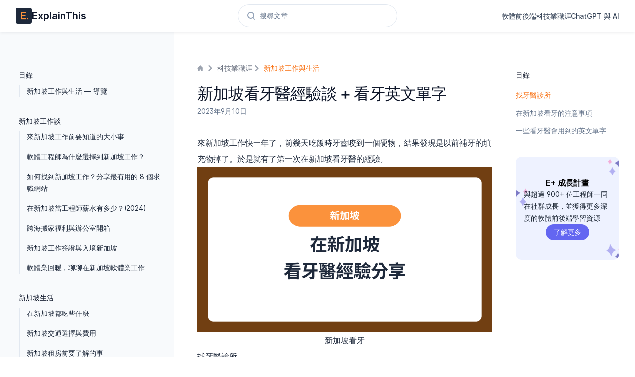

--- FILE ---
content_type: text/html; charset=utf-8
request_url: https://www.explainthis.io/zh-hant/career/singapore-dental
body_size: 8653
content:
<!DOCTYPE html><html class="h-full antialiased [font-feature-settings:&#x27;ss01&#x27;]" lang="en"><head><meta charSet="utf-8"/><meta content="width=device-width, initial-scale=1" name="viewport"/><title>新加坡看牙醫經驗談 + 看牙英文單字｜ExplainThis</title><meta name="robots" content="follow, index"/><meta name="description" content="來新加坡工作快一年了，前幾天吃飯時牙齒咬到一個硬物，結果發現是以前補牙的填充物掉了。於是就有了第一次在新加坡看牙醫的經驗。"/><meta property="og:url" content="https://www.explainthis.io/zh-hant/career/singapore-dental"/><meta property="og:type" content="article"/><meta property="og:site_name" content="ExplainThis"/><meta property="og:description" content="來新加坡工作快一年了，前幾天吃飯時牙齒咬到一個硬物，結果發現是以前補牙的填充物掉了。於是就有了第一次在新加坡看牙醫的經驗。"/><meta property="og:title" content="新加坡看牙醫經驗談 + 看牙英文單字｜ExplainThis"/><meta property="og:image:alt" content="ExplainThis Logo"/><meta property="fb:app_id" content="584781686379505"/><meta property="og:image" content="https://www.explainthis.io/api/og?title=新加坡看牙醫經驗談 + 看牙英文單字"/><meta property="og:image:secure_url" content="https://www.explainthis.io/api/og?title=新加坡看牙醫經驗談 + 看牙英文單字"/><meta property="og:image:type" content="image/png"/><meta property="og:image:width" content="1280"/><meta property="og:image:height" content="720"/><meta name="twitter:card" content="summary_large_image"/><meta name="twitter:site"/><meta name="twitter:title" content="新加坡看牙醫經驗談 + 看牙英文單字｜ExplainThis"/><meta name="twitter:description" content="來新加坡工作快一年了，前幾天吃飯時牙齒咬到一個硬物，結果發現是以前補牙的填充物掉了。於是就有了第一次在新加坡看牙醫的經驗。"/><meta name="twitter:image" content="https://www.explainthis.io/api/og?title=新加坡看牙醫經驗談 + 看牙英文單字"/><meta property="article:published_time" content="Sun Sep 10 2023 00:00:00 GMT+0000 (Coordinated Universal Time)"/><meta property="article:modified_time" content="Sun Sep 10 2023 00:00:00 GMT+0000 (Coordinated Universal Time)"/><link rel="canonical" href="https://www.explainthis.io/zh-hant/career/singapore-dental"/><link rel="alternate" hrefLang="zh-hant" href="https://www.explainthis.io/zh-hant/career/singapore-dental"/><link rel="alternate" hrefLang="zh-hant-tw" href="https://www.explainthis.io/zh-hant/career/singapore-dental"/><link rel="alternate" hrefLang="zh-hans" href="https://www.explainthis.io/zh-hans/career/singapore-dental"/><link rel="alternate" hrefLang="en" href="https://www.explainthis.io/en/career/singapore-dental"/><script type="application/ld+json">{
  "@context": "https://schema.org",
  "@type": "Article",
  "mainEntityOfPage": {
    "@type": "WebPage",
    "@id": "https://explainthis.io/zh-hant/career/singapore-dental"
  },
  "headline": "新加坡看牙醫經驗談 + 看牙英文單字",
  "image": [
    {
      "@type": "ImageObject",
      "url": "https://www.explainthis.io/api/og?title=新加坡看牙醫經驗談 + 看牙英文單字"
    }
  ],
  "datePublished": "2023-09-10T00:00:00.000Z",
  "dateModified": "2023-09-10T00:00:00.000Z",
  "author": {
    "@type": "Organization",
    "name": "explainthis.io",
    "url": "https://www.explainthis.io"
  },
  "publisher": {
    "@type": "Organization",
    "name": "explainthis.io",
    "logo": {
      "@type": "ImageObject",
      "url": "https://www.explainthis.io/static/images/logo.png"
    }
  },
  "description": "來新加坡工作快一年了，前幾天吃飯時牙齒咬到一個硬物，結果發現是以前補牙的填充物掉了。於是就有了第一次在新加坡看牙醫的經驗。"
}</script><meta name="next-head-count" content="30"/><script>
  document.documentElement.setAttribute('data-theme', 'light')
</script><link rel="preload" href="/_next/static/css/fc3074f1036e66c3.css" as="style"/><link rel="stylesheet" href="/_next/static/css/fc3074f1036e66c3.css" data-n-g=""/><noscript data-n-css=""></noscript><script defer="" nomodule="" src="/_next/static/chunks/polyfills-c67a75d1b6f99dc8.js"></script><script src="/_next/static/chunks/webpack-fac9e7021cea366c.js" defer=""></script><script src="/_next/static/chunks/framework-75746eeb80cbf23f.js" defer=""></script><script src="/_next/static/chunks/main-fd0a4b252096eaf5.js" defer=""></script><script src="/_next/static/chunks/pages/_app-967ea19fbc904bbd.js" defer=""></script><script src="/_next/static/chunks/605040ef-c164597db7a0b4a6.js" defer=""></script><script src="/_next/static/chunks/54416-0e38a4100ee7e1c3.js" defer=""></script><script src="/_next/static/chunks/pages/zh-hant/career/singapore-dental-76a6c5066be2d0d3.js" defer=""></script><script src="/_next/static/BEfvxC6P0X4KxTIdKE3Sa/_buildManifest.js" defer=""></script><script src="/_next/static/BEfvxC6P0X4KxTIdKE3Sa/_ssgManifest.js" defer=""></script></head><body class="flex min-h-full bg-white [&amp;&gt;#\_\_next]:flex [&amp;&gt;#\_\_next]:w-full [&amp;&gt;#\_\_next]:flex-col"><div id="__next"><main><header class="sticky top-0 z-50 flex items-center justify-center bg-white shadow-md shadow-slate-900/5 transition duration-500"><div class="flex lg:hidden"><button type="button" class="relative" aria-label="Open navigation"><svg viewBox="0 0 24 24" fill="none" aria-hidden="true" class="ml-4 h-6 w-6 stroke-slate-500"><path d="M5 6h14M5 18h14M5 12h14" stroke-width="2" stroke-linecap="round" stroke-linejoin="round"></path></svg></button><div style="position:fixed;top:1px;left:1px;width:1px;height:0;padding:0;margin:-1px;overflow:hidden;clip:rect(0, 0, 0, 0);white-space:nowrap;border-width:0;display:none"></div></div><div class="flex max-w-8xl flex-1 flex-wrap items-center justify-between p-4 sm:px-4 lg:px-8"><div class="relative flex flex-grow basis-0 items-center"><a aria-label="ExplainThis Home page" href="/zh-hant"><div class="flex items-center gap-x-3"><img alt="logo" loading="lazy" width="80" height="80" decoding="async" data-nimg="1" class="h-8 w-8 rounded" style="color:transparent" src="/img/logo.svg"/><div class="mt-1 hidden h-6 text-xl font-semibold leading-5 text-slate-900 sm:block">ExplainThis</div></div></a></div><div class="-my-5 mr-6 sm:mr-8 md:mr-0"><button type="button" class="lg:w-84 group flex h-6 w-6 items-center justify-center sm:justify-start md:h-auto md:w-80 md:flex-none md:rounded-3xl md:py-2.5 md:pl-4 md:pr-3.5 md:text-sm md:ring-1 md:ring-slate-200 md:hover:ring-slate-300"><svg aria-hidden="true" viewBox="0 0 20 20" class="h-5 w-5 flex-none fill-slate-400 group-hover:fill-slate-500 md:group-hover:fill-slate-400"><path d="M16.293 17.707a1 1 0 0 0 1.414-1.414l-1.414 1.414ZM9 14a5 5 0 0 1-5-5H2a7 7 0 0 0 7 7v-2ZM4 9a5 5 0 0 1 5-5V2a7 7 0 0 0-7 7h2Zm5-5a5 5 0 0 1 5 5h2a7 7 0 0 0-7-7v2Zm8.707 12.293-3.757-3.757-1.414 1.414 3.757 3.757 1.414-1.414ZM14 9a4.98 4.98 0 0 1-1.464 3.536l1.414 1.414A6.98 6.98 0 0 0 16 9h-2Zm-1.464 3.536A4.98 4.98 0 0 1 9 14v2a6.98 6.98 0 0 0 4.95-2.05l-1.414-1.414Z"></path></svg><span class="sr-only md:not-sr-only md:ml-2 md:text-slate-500">搜尋文章</span></button><div style="position:fixed;top:1px;left:1px;width:1px;height:0;padding:0;margin:-1px;overflow:hidden;clip:rect(0, 0, 0, 0);white-space:nowrap;border-width:0;display:none"></div></div><div class="relative flex basis-0 justify-end gap-6 sm:gap-8 md:flex-grow"><nav class="hidden lg:block"><ul role="list" class="flex items-center gap-8"><li><a class="relative -mx-3 -my-2 rounded-3xl px-3 py-3 text-sm font-medium text-slate-700 transition-colors delay-150 hover:bg-slate-100 hover:text-slate-900 hover:delay-[0ms]" href="/zh-hant/swe">軟體前後端</a></li><li><a class="relative -mx-3 -my-2 rounded-3xl px-3 py-3 text-sm font-medium text-slate-700 transition-colors delay-150 hover:bg-slate-100 hover:text-slate-900 hover:delay-[0ms]" href="/zh-hant/career">科技業職涯</a></li><li><a class="relative -mx-3 -my-2 rounded-3xl px-3 py-3 text-sm font-medium text-slate-700 transition-colors delay-150 hover:bg-slate-100 hover:text-slate-900 hover:delay-[0ms]" href="/zh-hant/ai">ChatGPT 與 AI</a></li></ul></nav></div></div></header><div class="relative mx-auto flex w-full max-w-8xl flex-auto justify-center px-2 lg:px-8"><div class="hidden lg:relative lg:block lg:flex-none"><div class="absolute inset-y-0 right-0 w-[50vw] bg-slate-50"></div><div class="absolute bottom-0 right-0 top-16 hidden h-12 w-px bg-gradient-to-t from-slate-800"></div><div class="absolute bottom-0 right-0 top-28 hidden w-px bg-slate-800"></div><div class="sticky top-[4.75rem] -ml-0.5 h-[calc(100vh-4.75rem)] w-80 overflow-y-auto overflow-x-hidden px-2 py-16 pr-6"><nav class="text-base lg:text-sm"><ul role="list" class="space-y-9"><li><h2 class="font-display text-sm font-medium text-slate-900">目錄</h2><ul role="list" class="border-slate-100lg:mt-4 mt-2 space-y-2 border-l-2 lg:space-y-4 lg:border-slate-200"><li class="relative"><a class="block w-full pl-3.5 text-sm before:pointer-events-none before:absolute before:-left-1 before:top-1/2 before:h-1.5 before:w-1.5 before:-translate-y-1/2 before:rounded-3xl text-slate-800 before:hidden before:bg-slate-300 hover:text-slate-500 hover:before:block" href="/zh-hant/career/singapore">新加坡工作與生活 — 導覽</a></li></ul></li><li><h2 class="font-display text-sm font-medium text-slate-900">新加坡工作談</h2><ul role="list" class="border-slate-100lg:mt-4 mt-2 space-y-2 border-l-2 lg:space-y-4 lg:border-slate-200"><li class="relative"><a class="block w-full pl-3.5 text-sm before:pointer-events-none before:absolute before:-left-1 before:top-1/2 before:h-1.5 before:w-1.5 before:-translate-y-1/2 before:rounded-3xl text-slate-800 before:hidden before:bg-slate-300 hover:text-slate-500 hover:before:block" href="/zh-hant/career/you-should-know-before-work-in-singapore">來新加坡工作前要知道的大小事</a></li><li class="relative"><a class="block w-full pl-3.5 text-sm before:pointer-events-none before:absolute before:-left-1 before:top-1/2 before:h-1.5 before:w-1.5 before:-translate-y-1/2 before:rounded-3xl text-slate-800 before:hidden before:bg-slate-300 hover:text-slate-500 hover:before:block" href="/zh-hant/career/why-work-in-sg">軟體工程師為什麼選擇到新加坡工作？</a></li><li class="relative"><a class="block w-full pl-3.5 text-sm before:pointer-events-none before:absolute before:-left-1 before:top-1/2 before:h-1.5 before:w-1.5 before:-translate-y-1/2 before:rounded-3xl text-slate-800 before:hidden before:bg-slate-300 hover:text-slate-500 hover:before:block" href="/zh-hant/career/job-hunting-website-in-singapore">如何找到新加坡工作？分享最有用的 8 個求職網站</a></li><li class="relative"><a class="block w-full pl-3.5 text-sm before:pointer-events-none before:absolute before:-left-1 before:top-1/2 before:h-1.5 before:w-1.5 before:-translate-y-1/2 before:rounded-3xl text-slate-800 before:hidden before:bg-slate-300 hover:text-slate-500 hover:before:block" href="/zh-hant/career/software-engineer-salary-in-singapore">在新加坡當工程師薪水有多少？(2024)</a></li><li class="relative"><a class="block w-full pl-3.5 text-sm before:pointer-events-none before:absolute before:-left-1 before:top-1/2 before:h-1.5 before:w-1.5 before:-translate-y-1/2 before:rounded-3xl text-slate-800 before:hidden before:bg-slate-300 hover:text-slate-500 hover:before:block" href="/zh-hant/career/singapore-work-relocation-office-unboxing">跨海搬家福利與辦公室開箱</a></li><li class="relative"><a class="block w-full pl-3.5 text-sm before:pointer-events-none before:absolute before:-left-1 before:top-1/2 before:h-1.5 before:w-1.5 before:-translate-y-1/2 before:rounded-3xl text-slate-800 before:hidden before:bg-slate-300 hover:text-slate-500 hover:before:block" href="/zh-hant/career/singapore-visa-and-entry">新加坡工作簽證與入境新加坡</a></li><li class="relative"><a class="block w-full pl-3.5 text-sm before:pointer-events-none before:absolute before:-left-1 before:top-1/2 before:h-1.5 before:w-1.5 before:-translate-y-1/2 before:rounded-3xl text-slate-800 before:hidden before:bg-slate-300 hover:text-slate-500 hover:before:block" href="/zh-hant/career/singapore-software-industry">軟體業回暖，聊聊在新加坡軟體業工作</a></li></ul></li><li><h2 class="font-display text-sm font-medium text-slate-900">新加坡生活</h2><ul role="list" class="border-slate-100lg:mt-4 mt-2 space-y-2 border-l-2 lg:space-y-4 lg:border-slate-200"><li class="relative"><a class="block w-full pl-3.5 text-sm before:pointer-events-none before:absolute before:-left-1 before:top-1/2 before:h-1.5 before:w-1.5 before:-translate-y-1/2 before:rounded-3xl text-slate-800 before:hidden before:bg-slate-300 hover:text-slate-500 hover:before:block" href="/zh-hant/career/singapore-eating">在新加坡都吃些什麼</a></li><li class="relative"><a class="block w-full pl-3.5 text-sm before:pointer-events-none before:absolute before:-left-1 before:top-1/2 before:h-1.5 before:w-1.5 before:-translate-y-1/2 before:rounded-3xl text-slate-800 before:hidden before:bg-slate-300 hover:text-slate-500 hover:before:block" href="/zh-hant/career/bus-mrt-taxi-compare">新加坡交通選擇與費用</a></li><li class="relative"><a class="block w-full pl-3.5 text-sm before:pointer-events-none before:absolute before:-left-1 before:top-1/2 before:h-1.5 before:w-1.5 before:-translate-y-1/2 before:rounded-3xl text-slate-800 before:hidden before:bg-slate-300 hover:text-slate-500 hover:before:block" href="/zh-hant/career/singapore-renting">新加坡租房前要了解的事</a></li><li class="relative"><a class="block w-full pl-3.5 text-sm before:pointer-events-none before:absolute before:-left-1 before:top-1/2 before:h-1.5 before:w-1.5 before:-translate-y-1/2 before:rounded-3xl text-slate-800 before:hidden before:bg-slate-300 hover:text-slate-500 hover:before:block" href="/zh-hant/career/singapore-rent-experience">新加坡租房經驗分享</a></li><li class="relative"><a class="block w-full pl-3.5 text-sm before:pointer-events-none before:absolute before:-left-1 before:top-1/2 before:h-1.5 before:w-1.5 before:-translate-y-1/2 before:rounded-3xl text-slate-800 before:hidden before:bg-slate-300 hover:text-slate-500 hover:before:block" href="/zh-hant/career/tele-choice">新加坡辦電信選擇與辦理經驗</a></li><li class="relative"><a class="block w-full pl-3.5 text-sm before:pointer-events-none before:absolute before:-left-1 before:top-1/2 before:h-1.5 before:w-1.5 before:-translate-y-1/2 before:rounded-3xl text-slate-800 before:hidden before:bg-slate-300 hover:text-slate-500 hover:before:block" href="/zh-hant/career/singapore-open-bank-account">曲折的新加坡 DBS 開戶經驗 (線上辦理 + 補件 + 去了四間分行)</a></li><li class="relative"><a class="block w-full pl-3.5 text-sm before:pointer-events-none before:absolute before:-left-1 before:top-1/2 before:h-1.5 before:w-1.5 before:-translate-y-1/2 before:rounded-3xl text-slate-800 before:hidden before:bg-slate-300 hover:text-slate-500 hover:before:block" href="/zh-hant/career/singapore-expense">在新加坡一個月會花多少錢？2022 年實際開銷紀錄</a></li><li class="relative"><a class="block w-full pl-3.5 text-sm before:pointer-events-none before:absolute before:-left-1 before:top-1/2 before:h-1.5 before:w-1.5 before:-translate-y-1/2 before:rounded-3xl font-semibold text-orange-500 before:bg-orange-500" href="/zh-hant/career/singapore-dental">新加坡看牙醫經驗談 + 看牙英文單字</a></li><li class="relative"><a class="block w-full pl-3.5 text-sm before:pointer-events-none before:absolute before:-left-1 before:top-1/2 before:h-1.5 before:w-1.5 before:-translate-y-1/2 before:rounded-3xl text-slate-800 before:hidden before:bg-slate-300 hover:text-slate-500 hover:before:block" href="/zh-hant/career/what-i-like-about-singapore">我喜歡新加坡的 7 件事</a></li><li class="relative"><a class="block w-full pl-3.5 text-sm before:pointer-events-none before:absolute before:-left-1 before:top-1/2 before:h-1.5 before:w-1.5 before:-translate-y-1/2 before:rounded-3xl text-slate-800 before:hidden before:bg-slate-300 hover:text-slate-500 hover:before:block" href="/zh-hant/career/singapore-scam-be-careful">小心新加坡電話詐騙！</a></li><li class="relative"><a class="block w-full pl-3.5 text-sm before:pointer-events-none before:absolute before:-left-1 before:top-1/2 before:h-1.5 before:w-1.5 before:-translate-y-1/2 before:rounded-3xl text-slate-800 before:hidden before:bg-slate-300 hover:text-slate-500 hover:before:block" href="/zh-hant/career/singapore-nus">聽博恩來新加坡的脫口秀巡迴，順便逛逛國立新加坡大學(NUS)</a></li></ul></li><li><h2 class="font-display text-sm font-medium text-slate-900">新加坡深度觀察</h2><ul role="list" class="border-slate-100lg:mt-4 mt-2 space-y-2 border-l-2 lg:space-y-4 lg:border-slate-200"><li class="relative"><a class="block w-full pl-3.5 text-sm before:pointer-events-none before:absolute before:-left-1 before:top-1/2 before:h-1.5 before:w-1.5 before:-translate-y-1/2 before:rounded-3xl text-slate-800 before:hidden before:bg-slate-300 hover:text-slate-500 hover:before:block" href="/zh-hant/career/singapore-govtech">把公務單位當科技公司經營的新加坡 GovTech</a></li><li class="relative"><a class="block w-full pl-3.5 text-sm before:pointer-events-none before:absolute before:-left-1 before:top-1/2 before:h-1.5 before:w-1.5 before:-translate-y-1/2 before:rounded-3xl text-slate-800 before:hidden before:bg-slate-300 hover:text-slate-500 hover:before:block" href="/zh-hant/career/singapore-embrace-chatgpt">新加坡擁抱 ChatGPT 與 AI 的前瞻思維</a></li><li class="relative"><a class="block w-full pl-3.5 text-sm before:pointer-events-none before:absolute before:-left-1 before:top-1/2 before:h-1.5 before:w-1.5 before:-translate-y-1/2 before:rounded-3xl text-slate-800 before:hidden before:bg-slate-300 hover:text-slate-500 hover:before:block" href="/zh-hant/career/singapore-ai">從 AI Singapore 看新加坡如何推動 AI</a></li><li class="relative"><a class="block w-full pl-3.5 text-sm before:pointer-events-none before:absolute before:-left-1 before:top-1/2 before:h-1.5 before:w-1.5 before:-translate-y-1/2 before:rounded-3xl text-slate-800 before:hidden before:bg-slate-300 hover:text-slate-500 hover:before:block" href="/zh-hant/career/singapore-bto-cpf">為什麼新加坡人人都買得了房？</a></li><li class="relative"><a class="block w-full pl-3.5 text-sm before:pointer-events-none before:absolute before:-left-1 before:top-1/2 before:h-1.5 before:w-1.5 before:-translate-y-1/2 before:rounded-3xl text-slate-800 before:hidden before:bg-slate-300 hover:text-slate-500 hover:before:block" href="/zh-hant/career/singapore-absd">政府硬起來打房、年輕人買得起房的新加坡</a></li></ul></li></ul></nav></div></div><div class="min-w-0 max-w-2xl flex-auto px-4 py-16 lg:max-w-none lg:px-8 xl:px-12"><article><header class="mb-5 space-y-1"><nav class="mb-5 flex" aria-label="Breadcrumb"><ol role="list" class="flex items-center space-x-1"><li><div><a class="text-gray-400 hover:text-gray-500" href="/zh-hant"><svg class="me-1 h-3 w-3" aria-hidden="true" xmlns="http://www.w3.org/2000/svg" fill="currentColor" viewBox="0 0 20 20"><path d="m19.707 9.293-2-2-7-7a1 1 0 0 0-1.414 0l-7 7-2 2a1 1 0 0 0 1.414 1.414L2 10.414V18a2 2 0 0 0 2 2h3a1 1 0 0 0 1-1v-4a1 1 0 0 1 1-1h2a1 1 0 0 1 1 1v4a1 1 0 0 0 1 1h3a2 2 0 0 0 2-2v-7.586l.293.293a1 1 0 0 0 1.414-1.414Z"></path></svg><span class="sr-only">Home</span></a></div></li><li><div class="flex items-center"><svg class="h-3 w-3 text-gray-400 rtl:rotate-180" aria-hidden="true" xmlns="http://www.w3.org/2000/svg" fill="none" viewBox="0 0 6 10"><path stroke="currentColor" stroke-linecap="round" stroke-linejoin="round" stroke-width="2" d="m1 9 4-4-4-4"></path></svg><a class="ml-2 text-sm font-medium leading-5 text-gray-500 hover:text-gray-700" href="/zh-hant/career">科技業職涯</a></div></li><li><div class="flex items-center"><svg class="h-3 w-3 text-gray-400 rtl:rotate-180" aria-hidden="true" xmlns="http://www.w3.org/2000/svg" fill="none" viewBox="0 0 6 10"><path stroke="currentColor" stroke-linecap="round" stroke-linejoin="round" stroke-width="2" d="m1 9 4-4-4-4"></path></svg><a class="ml-2 text-sm font-medium leading-5 text-orange-500 hover:text-orange-600" aria-current="page" href="/zh-hant/career/singapore">新加坡工作與生活</a></div></li></ol></nav><h1 class="mt-3 font-display text-3xl tracking-tight text-slate-900">新加坡看牙醫經驗談 + 看牙英文單字</h1><p class="pb-4 text-sm text-slate-500">2023年9月10日</p><div class="rounded-lg bg-orange-50 px-6 py-5 shadow-md lg:hidden">💎<!-- --> <a href="https://www.explainthis.io/zh-hant/e-plus" target="_blank" rel="noreferrer" class="prose ml-1 font-semibold text-orange-900 underline underline-offset-2 [--tw-prose-background:theme(colors.sky.50)] prose-a:text-sky-900 prose-code:text-sky-900">加入 E+ 成長計畫<!-- --> </a>與超過 900+ 位工程師一同在社群成長，並獲得更多深度的軟體前後端學習資源</div></header><div class="prose prose-slate max-w-none leading-8 text-slate-800 prose-headings:scroll-mt-28 prose-headings:font-display prose-headings:font-medium lg:prose-headings:scroll-mt-[8.5rem] prose-lead:text-slate-500 prose-a:font-semibold prose-a:no-underline prose-a:shadow-[inset_0_-2px_0_0_var(--tw-prose-background,#fff),inset_0_calc(-1*(var(--tw-prose-underline-size,4px)+2px))_0_0_var(--tw-prose-underline,theme(colors.orange.300))] hover:prose-a:[--tw-prose-underline-size:6px] prose-pre:rounded prose-pre:bg-slate-900 prose-pre:shadow-lg prose-code:mx-0.5 prose-code:rounded prose-code:bg-[#f5f5f5] prose-code:p-1.5 prose-code:text-[#ec4899] prose-code:before:content-[&#x27;&#x27;] prose-code:after:content-[&#x27;&#x27;] prose-strong:text-[#404040]"><p>來新加坡工作快一年了，前幾天吃飯時牙齒咬到一個硬物，結果發現是以前補牙的填充物掉了。於是就有了第一次在新加坡看牙醫的經驗。</p><figure class="flex w-full flex-col items-center justify-center"><img src="https://explainthis-image.octave.vip/c8c34d5d5a64400dadb46198b9df1d03.png" alt="新加坡看牙" style="width:100%" class="w-full"/><figcaption class="text-center">新加坡看牙</figcaption></figure><h2 level="2" id="找牙醫診所" isheading="true">找牙醫診所</h2><p>在新加坡，牙醫診所的密度不輸台北，幾乎每個地鐵站附近都有好幾間牙醫診所。我這次看牙是用公司的醫療保險，該醫療保險公司有一個手機 App，可以在上面查詢有配合的診所。我搜了離我住得近，然後對比一下 Google 地圖上的評價也不錯的。最後選定一家連鎖牙醫診所，是在很多地鐵站附近都有的。</p><p>我打電話去預約後，診所的人請我傳保險相關的資料 (加診所的 WhatsApp 傳)，然後他們核對後確認可以用，所以我這次去看牙，直接是醫療保險給付，連錢包都不用帶。</p><p>必須說，在台灣因為健保幾乎給付多數的項目，所以看牙很便宜，多半只需要掛號費。新加坡看牙每個項目都有費用，疊加在一起比起在台灣看牙，費用挺驚人的。所以假如沒有自己的醫療保險，或沒有公司的醫療保險，在新加坡看牙是件挺傷荷包的事。</p><p>以我去的診所來說，它們的價目表在網路上可以直接看到。以 2023 年來說，照 X 光要 25 新幣 (大約 550 台幣)、補牙每顆牙 80 新幣 (大概 1800 台幣)，洗牙也是 80 新幣。蠻建議如果對價錢不確定的人，可以先上網找一下，多半連鎖牙醫診所都會把價目表公開在網路上。</p><p>而我這次去櫃檯人員會說中文，但牙醫跟牙助主要是說英文。整體看牙的體驗很不錯，診所用的設備很新，牙醫的工也很細，人也很親切，讓我對新加坡看牙的第一印象是覺得挺好的。</p><h2 level="2" id="在新加坡看牙的注意事項" isheading="true">在新加坡看牙的注意事項</h2><p>因為不像台灣多數項目是健保給付，在新加坡牙醫在做某個項目前，都會詢問。舉例來說，之前在台灣牙醫都會直接說「先去拍 X 光」因為拍了不用額外付費；但這次在新加坡，牙醫就有解釋說拍 X 光可以做到的好處，然後問說「有要拍嗎？」。因此在被問的時候，假如你不想額外花這費用，就要說不用。</p><p>在一些 Google 地圖評價可以看到，很多人會給負評，是因為最後付費時的價格，遠高於原本諮詢時問到的價格，這中間的差距，我猜就是牙醫問說要不要某個項目時，不小心說要，然後被加價導致的。</p><p>但因為我有公司的醫療保險，加上想體驗看看新加坡這邊做各種項目，所以牙醫問我時我都說好。這次補牙外做的都是台灣健保有給付的，但在這邊最後下來費用大約七千五台幣。因為有醫療保險我是完全沒拿出自己的錢包，不過假如沒有公司的醫療保險，在這邊看牙真的費用比台灣負擔高不少。</p><h2 level="2" id="一些看牙醫會用到的英文單字" isheading="true">一些看牙醫會用到的英文單字</h2><ul><li>decay 蛀牙：以前學蛀牙是學 cavity 這個單字，但是在新加坡看牙醫時，那個牙醫都用 decay</li><li>filling 填充物：我這次是先前補牙的填充物脫落，這個填充物就是 filling</li><li>sensitive 敏感：在台灣牙醫在鑽你的牙齒時，常用「酸」這個詞來形容那個酸痛感，但在這邊牙醫會用 sensitive 來描述</li><li>bite 咬起來：在台灣看牙醫，牙醫會說嘴巴張開，在新加坡牙醫會用 open；反之在台灣牙醫說嘴巴合起來，在新加坡的牙醫是用 bite</li><li>cleaning 洗牙：這邊洗牙之餘，牙醫可能會問說要不要順便做含氟處理，那個叫 fluoride treatment，也是要額外加價的</li></ul><p>以上簡短分享在新加坡看牙醫的經驗。總的來說，來到一個以前沒生活過的地方看牙醫，一開始還是會怕怕的，但實際在這看完牙後，覺得一開始擔心是多慮的～</p></div></article><div class="my-10 w-full pt-6"><div class="rounded-lg bg-sky-50 px-6 py-5 shadow-md lg:hidden">🧵 如果你想收到最即時的內容更新，可以在 <a href="https://www.facebook.com/explainthis.io" target="_blank" rel="noreferrer" class="prose font-semibold text-sky-900 underline underline-offset-2">Facebook</a>、<a href="https://www.instagram.com/explainthis.io/" target="_blank" rel="noreferrer" class="prose font-semibold text-sky-900 underline underline-offset-2">Instagram</a> 上追蹤我們</div></div><dl class="mt-12 flex gap-2 border-t border-slate-200 pt-6"><div><dt class="font-display text-sm font-medium text-slate-900">上篇</dt><dd class="mt-1"><a class="text-sm font-semibold text-slate-500 hover:text-slate-600" href="/zh-hant/career/singapore-expense"><span aria-hidden="true">←</span> <!-- -->在新加坡一個月會花多少錢？2022 年實際開銷紀錄</a></dd></div><div class="ml-auto text-right"><dt class="font-display text-sm font-medium text-slate-900">下篇</dt><dd class="mt-1"><a class="text-sm font-semibold text-slate-500 hover:text-slate-600" href="/zh-hant/career/what-i-like-about-singapore">我喜歡新加坡的 7 件事<!-- --> <span aria-hidden="true">→</span></a></dd></div></dl></div><div class="hidden [-ms-overflow-style:none] [scrollbar-width:none] xl:sticky xl:top-[4.75rem] xl:-mr-6 xl:block xl:h-[calc(100vh-4.75rem)] xl:flex-none xl:overflow-y-auto xl:py-16 xl:pr-6 [&amp;::-webkit-scrollbar]:hidden"><nav aria-labelledby="on-this-page-title" class="w-52"><h2 id="on-this-page-title" class="font-display text-sm font-medium text-slate-900">目錄</h2><ol role="list" class="mt-4 space-y-3 text-sm"><li><h3><a class="text-orange-500" href="/zh-hant/career/singapore-dental#%E6%89%BE%E7%89%99%E9%86%AB%E8%A8%BA%E6%89%80">找牙醫診所</a></h3></li><li><h3><a class="font-normal text-slate-500 hover:text-slate-700" href="/zh-hant/career/singapore-dental#%E5%9C%A8%E6%96%B0%E5%8A%A0%E5%9D%A1%E7%9C%8B%E7%89%99%E7%9A%84%E6%B3%A8%E6%84%8F%E4%BA%8B%E9%A0%85">在新加坡看牙的注意事項</a></h3></li><li><h3><a class="font-normal text-slate-500 hover:text-slate-700" href="/zh-hant/career/singapore-dental#%E4%B8%80%E4%BA%9B%E7%9C%8B%E7%89%99%E9%86%AB%E6%9C%83%E7%94%A8%E5%88%B0%E7%9A%84%E8%8B%B1%E6%96%87%E5%96%AE%E5%AD%97">一些看牙醫會用到的英文單字</a></h3></li></ol></nav><div class="mt-10"><div class="flex h-52 w-52 flex-col items-center justify-center gap-y-4 rounded-xl bg-[url(&#x27;https://explainthis-image.octave.vip/569b8320f72b42e1a67c993e3410a7bc.png&#x27;)] bg-contain p-10 px-4"><div class="text-center font-semibold">E+ 成長計畫</div><div class="text-sm leading-6 text-gray-800">與超過 900+ 位工程師一同在社群成長，並獲得更多深度的軟體前後端學習資源</div><a class="w-fit rounded-full bg-indigo-500 p-1 px-4 text-center text-sm font-medium text-white hover:bg-indigo-400" href="https://www.explainthis.io/zh-hant/e-plus" target="_blank" rel="noreferrer">了解更多</a></div></div></div></div></main></div><script id="__NEXT_DATA__" type="application/json">{"props":{"pageProps":{"markdoc":{"content":[{"$$mdtype":"Tag","name":"p","attributes":{},"children":["來新加坡工作快一年了，前幾天吃飯時牙齒咬到一個硬物，結果發現是以前補牙的填充物掉了。於是就有了第一次在新加坡看牙醫的經驗。"]},{"$$mdtype":"Tag","name":"Figure","attributes":{"src":"https://explainthis-image.octave.vip/c8c34d5d5a64400dadb46198b9df1d03.png","alt":"新加坡看牙","caption":"新加坡看牙"},"children":[]},{"$$mdtype":"Tag","name":"h2","attributes":{"level":2,"id":"找牙醫診所","isheading":"true"},"children":["找牙醫診所"]},{"$$mdtype":"Tag","name":"p","attributes":{},"children":["在新加坡，牙醫診所的密度不輸台北，幾乎每個地鐵站附近都有好幾間牙醫診所。我這次看牙是用公司的醫療保險，該醫療保險公司有一個手機 App，可以在上面查詢有配合的診所。我搜了離我住得近，然後對比一下 Google 地圖上的評價也不錯的。最後選定一家連鎖牙醫診所，是在很多地鐵站附近都有的。"]},{"$$mdtype":"Tag","name":"p","attributes":{},"children":["我打電話去預約後，診所的人請我傳保險相關的資料 (加診所的 WhatsApp 傳)，然後他們核對後確認可以用，所以我這次去看牙，直接是醫療保險給付，連錢包都不用帶。"]},{"$$mdtype":"Tag","name":"p","attributes":{},"children":["必須說，在台灣因為健保幾乎給付多數的項目，所以看牙很便宜，多半只需要掛號費。新加坡看牙每個項目都有費用，疊加在一起比起在台灣看牙，費用挺驚人的。所以假如沒有自己的醫療保險，或沒有公司的醫療保險，在新加坡看牙是件挺傷荷包的事。"]},{"$$mdtype":"Tag","name":"p","attributes":{},"children":["以我去的診所來說，它們的價目表在網路上可以直接看到。以 2023 年來說，照 X 光要 25 新幣 (大約 550 台幣)、補牙每顆牙 80 新幣 (大概 1800 台幣)，洗牙也是 80 新幣。蠻建議如果對價錢不確定的人，可以先上網找一下，多半連鎖牙醫診所都會把價目表公開在網路上。"]},{"$$mdtype":"Tag","name":"p","attributes":{},"children":["而我這次去櫃檯人員會說中文，但牙醫跟牙助主要是說英文。整體看牙的體驗很不錯，診所用的設備很新，牙醫的工也很細，人也很親切，讓我對新加坡看牙的第一印象是覺得挺好的。"]},{"$$mdtype":"Tag","name":"h2","attributes":{"level":2,"id":"在新加坡看牙的注意事項","isheading":"true"},"children":["在新加坡看牙的注意事項"]},{"$$mdtype":"Tag","name":"p","attributes":{},"children":["因為不像台灣多數項目是健保給付，在新加坡牙醫在做某個項目前，都會詢問。舉例來說，之前在台灣牙醫都會直接說「先去拍 X 光」因為拍了不用額外付費；但這次在新加坡，牙醫就有解釋說拍 X 光可以做到的好處，然後問說「有要拍嗎？」。因此在被問的時候，假如你不想額外花這費用，就要說不用。"]},{"$$mdtype":"Tag","name":"p","attributes":{},"children":["在一些 Google 地圖評價可以看到，很多人會給負評，是因為最後付費時的價格，遠高於原本諮詢時問到的價格，這中間的差距，我猜就是牙醫問說要不要某個項目時，不小心說要，然後被加價導致的。"]},{"$$mdtype":"Tag","name":"p","attributes":{},"children":["但因為我有公司的醫療保險，加上想體驗看看新加坡這邊做各種項目，所以牙醫問我時我都說好。這次補牙外做的都是台灣健保有給付的，但在這邊最後下來費用大約七千五台幣。因為有醫療保險我是完全沒拿出自己的錢包，不過假如沒有公司的醫療保險，在這邊看牙真的費用比台灣負擔高不少。"]},{"$$mdtype":"Tag","name":"h2","attributes":{"level":2,"id":"一些看牙醫會用到的英文單字","isheading":"true"},"children":["一些看牙醫會用到的英文單字"]},{"$$mdtype":"Tag","name":"ul","attributes":{},"children":[{"$$mdtype":"Tag","name":"li","attributes":{},"children":["decay 蛀牙：以前學蛀牙是學 cavity 這個單字，但是在新加坡看牙醫時，那個牙醫都用 decay"]},{"$$mdtype":"Tag","name":"li","attributes":{},"children":["filling 填充物：我這次是先前補牙的填充物脫落，這個填充物就是 filling"]},{"$$mdtype":"Tag","name":"li","attributes":{},"children":["sensitive 敏感：在台灣牙醫在鑽你的牙齒時，常用「酸」這個詞來形容那個酸痛感，但在這邊牙醫會用 sensitive 來描述"]},{"$$mdtype":"Tag","name":"li","attributes":{},"children":["bite 咬起來：在台灣看牙醫，牙醫會說嘴巴張開，在新加坡牙醫會用 open；反之在台灣牙醫說嘴巴合起來，在新加坡的牙醫是用 bite"]},{"$$mdtype":"Tag","name":"li","attributes":{},"children":["cleaning 洗牙：這邊洗牙之餘，牙醫可能會問說要不要順便做含氟處理，那個叫 fluoride treatment，也是要額外加價的"]}]},{"$$mdtype":"Tag","name":"p","attributes":{},"children":["以上簡短分享在新加坡看牙醫的經驗。總的來說，來到一個以前沒生活過的地方看牙醫，一開始還是會怕怕的，但實際在這看完牙後，覺得一開始擔心是多慮的～"]}],"frontmatter":{"title":"新加坡看牙醫經驗談 + 看牙英文單字","date":"2023-09-10","lastmod":"2023-09-10","summary":"來新加坡工作快一年了，前幾天吃飯時牙齒咬到一個硬物，結果發現是以前補牙的填充物掉了。於是就有了第一次在新加坡看牙醫的經驗。","toc":"singapore","subtoc":"life","order":7,"images":["https://www.explainthis.io/api/og?title=新加坡看牙醫經驗談 + 看牙英文單字"]},"file":{"path":"/zh-hant/career/singapore-dental.md"}}},"__N_SSG":true},"page":"/zh-hant/career/singapore-dental","query":{},"buildId":"BEfvxC6P0X4KxTIdKE3Sa","isFallback":false,"gsp":true,"scriptLoader":[]}</script><script defer src="https://static.cloudflareinsights.com/beacon.min.js/vcd15cbe7772f49c399c6a5babf22c1241717689176015" integrity="sha512-ZpsOmlRQV6y907TI0dKBHq9Md29nnaEIPlkf84rnaERnq6zvWvPUqr2ft8M1aS28oN72PdrCzSjY4U6VaAw1EQ==" data-cf-beacon='{"version":"2024.11.0","token":"79d37851429242239c3ff8a45b6ec684","r":1,"server_timing":{"name":{"cfCacheStatus":true,"cfEdge":true,"cfExtPri":true,"cfL4":true,"cfOrigin":true,"cfSpeedBrain":true},"location_startswith":null}}' crossorigin="anonymous"></script>
</body></html>

--- FILE ---
content_type: application/javascript; charset=utf-8
request_url: https://www.explainthis.io/_next/static/chunks/pages/zh-hant/swe-eb6dfb74af539b6c.js
body_size: 538
content:
(self.webpackChunk_N_E=self.webpackChunk_N_E||[]).push([[70883],{38565:function(e,t,n){(window.__NEXT_P=window.__NEXT_P||[]).push(["/zh-hant/swe",function(){return n(42951)}])},42951:function(e,t,n){"use strict";n.r(t),n.d(t,{default:function(){return d}});var s=n(85893),i=n(35775),a=n(68139),l=n(95980),r=n(74217),c=n(84261);let h=[l.m2["swe-questions"]["zh-hant"],l.m2["swe-interview"]["zh-hant"],l.m2["swe-read"]["zh-hant"],l.m2["swe-tutorial"]["zh-hant"],l.m2["swe-weekly"]["zh-hant"],l.m2.pinthis["zh-hant"]];function d(){return(0,s.jsxs)(s.Fragment,{children:[(0,s.jsx)(r.T,{title:"軟體前後端｜ExplainThis",description:"最完整的前端、後端資源，包含前端面試題、後端面試題以及行為面試題，同時也附上了詳盡的題目解答，幫助你更輕易的準備軟體工程師面試與學習。"}),(0,s.jsxs)("div",{children:[(0,s.jsx)(i.W,{className:"py-20",children:(0,s.jsxs)("div",{className:"mx-auto grid max-w-2xl grid-cols-1 gap-x-8 gap-y-12 lg:mx-0 lg:max-w-none lg:items-start",children:[(0,s.jsxs)("div",{className:"text-center",children:[(0,s.jsx)("h2",{className:"block font-display text-4xl font-semibold tracking-tight [text-wrap:balance]",children:"軟體前後端"}),(0,s.jsx)("div",{className:"mt-6 flex flex-col gap-y-2 text-xl leading-7 text-slate-600",children:(0,s.jsx)("p",{children:"最完整的前端、後端資源"})})]}),(0,s.jsx)("div",{className:"not-prose grid grid-cols-2 gap-4 sm:gap-8 md:grid-cols-3",children:h.map((e,t)=>{let{label:n,desc:i,href:l,icon:r,outerLink:c}=e;return(0,s.jsx)(a.t,{title:n,description:i,href:l,icon:r,outerLink:c},t)})})]})}),(0,s.jsx)(c.Z,{lang:"zh-hant",category:"swe"})]})]})}}},function(e){e.O(0,[41812,84261,49774,92888,40179],function(){return e(e.s=38565)}),_N_E=e.O()}]);

--- FILE ---
content_type: application/javascript; charset=utf-8
request_url: https://www.explainthis.io/_next/static/chunks/pages/zh-hant/ai-096fd1cb251daa4f.js
body_size: 294
content:
(self.webpackChunk_N_E=self.webpackChunk_N_E||[]).push([[30920],{62847:function(t,a,n){(window.__NEXT_P=window.__NEXT_P||[]).push(["/zh-hant/ai",function(){return n(79202)}])},79202:function(t,a,n){"use strict";n.r(a),n.d(a,{default:function(){return o}});var e=n(85893),i=n(35775),s=n(68139),r=n(95980),l=n(74217),c=n(84261);let h=[r.m2["ai-toolkit"]["zh-hant"],r.m2["chatgpt-tutorial"]["zh-hant"],r.m2["cursor-guide"]["zh-hant"],r.m2["ai-engineering"]["zh-hant"],r.m2["ai-resources"]["zh-hant"],r.m2["chatgpt-prompt"]["zh-hant"]];function o(){return(0,e.jsxs)("div",{children:[(0,e.jsx)(l.T,{title:"ChatGPT 與 AI 資源分享｜ExplainThis",description:"最齊全的 ChatGPT 與生成式 AI 資源，包含 ChatGPT 指令大全、AI 工具百寶箱、AI 電子報、AI 工具、AI 資源等"}),(0,e.jsx)(i.W,{className:"my-20",children:(0,e.jsxs)("div",{className:"mx-auto grid max-w-2xl grid-cols-1 gap-x-8 gap-y-12 lg:mx-0 lg:max-w-none lg:items-start",children:[(0,e.jsxs)("div",{className:"text-center",children:[(0,e.jsx)("h2",{className:"block font-display text-4xl font-semibold tracking-tight [text-wrap:balance]",children:"ChatGPT 與 AI 資源分享"}),(0,e.jsx)("p",{className:"mt-8 text-xl leading-7 text-slate-600",children:"最齊全的 ChatGPT 與生成式 AI 資源"})]}),(0,e.jsx)("div",{className:"not-prose grid grid-cols-2 gap-4 sm:gap-8 md:grid-cols-3",children:h.map((t,a)=>{let{label:n,desc:i,href:r,icon:l,outerLink:c}=t;return(0,e.jsx)(s.t,{title:n,description:i,href:r,icon:l,outerLink:c},a)})})]})}),(0,e.jsx)(c.Z,{lang:"zh-hant",category:"ai"})]})}}},function(t){t.O(0,[41812,84261,49774,92888,40179],function(){return t(t.s=62847)}),_N_E=t.O()}]);

--- FILE ---
content_type: application/javascript; charset=utf-8
request_url: https://www.explainthis.io/_next/static/chunks/pages/zh-hant/career/singapore-dental-76a6c5066be2d0d3.js
body_size: 2402
content:
(self.webpackChunk_N_E=self.webpackChunk_N_E||[]).push([[42010],{69959:function(e,t,r){(window.__NEXT_P=window.__NEXT_P||[]).push(["/zh-hant/career/singapore-dental",function(){return r(93858)}])},68139:function(e,t,r){"use strict";r.d(t,{g:function(){return c},t:function(){return d}});var n=r(85893),s=r(41664),l=r.n(s),i=r(25675),a=r.n(i),o=r(52330);function c(e){let{children:t}=e;return(0,n.jsx)("div",{className:"not-prose my-12 grid grid-cols-1 gap-12 sm:grid-cols-2",children:t})}function d(e){let{title:t,description:r,href:s,icon:i,outerLink:c}=e;return(0,n.jsxs)("div",{className:"group relative rounded-3xl border border-slate-200 bg-slate-50 shadow",children:[(0,n.jsx)("div",{className:"absolute -inset-px rounded-3xl border-2 border-transparent opacity-0 [background:linear-gradient(var(--quick-links-hover-bg,theme(colors.sky.50)),var(--quick-links-hover-bg,theme(colors.sky.50)))_padding-box,linear-gradient(to_top,theme(colors.indigo.400),theme(colors.cyan.400),theme(colors.sky.500))_border-box] group-hover:opacity-100"}),(0,n.jsxs)("div",{className:"relative overflow-hidden rounded-3xl p-4 md:p-6",children:[i?(0,n.jsx)(a(),{src:i,alt:"icon",width:48,height:48,className:"h-10 w-10 rounded-lg md:h-12 md:w-12"}):null,(0,n.jsx)(o.Dx,{level:3,className:"mt-4",children:(0,n.jsxs)(l(),{href:s,target:c?"_blank":"_self",children:[(0,n.jsx)("span",{className:"absolute -inset-px rounded-xl"}),t]})}),(0,n.jsx)(o.Xe,{className:"mt-2 md:leading-7",children:r})]})]})}},52330:function(e,t,r){"use strict";r.d(t,{Dx:function(){return i},HH:function(){return c},Xe:function(){return o},gO:function(){return a}});var n=r(85893),s=r(86010);let l={1:"block font-display text-3xl lg:text-4xl font-semibold tracking-tight text-slate-950 [text-wrap:balance] leading-normal",2:"block font-display text-3xl font-semibold tracking-tight text-slate-900 [text-wrap:balance] leading-normal",3:"font-display text-lg font-medium text-slate-900 leading-7"},i=e=>{let{className:t,children:r,level:i}=e;return(0,n.jsx)("div",{className:(0,s.Z)(l[i],t),children:r})},a=e=>{let{className:t,children:r}=e;return(0,n.jsx)("div",{className:(0,s.Z)("text-lg font-medium text-orange-500",t),children:r})},o=e=>{let{className:t,children:r}=e;return(0,n.jsx)("div",{className:(0,s.Z)("text-sm leading-6 text-slate-700 sm:text-base",t),children:r})},c=e=>{let{className:t,children:r,showArrow:l=!1}=e;return(0,n.jsxs)("p",{className:`${(0,s.Z)(t,"text-base text-orange-600")}`,children:[r,l&&(0,n.jsx)("span",{"aria-hidden":"true",children:"→"})]})}},3792:function(e,t,r){"use strict";r.r(t),r.d(t,{default:function(){return d}});var n=r(85893),s=r(4211),l=r(67294),i=r(27087),a=r(95424);let o=e=>{let{href:t,children:r}=e;return(0,n.jsx)("a",{href:t,target:"_blank",rel:"noopener noreferrer",children:r})},c={document:{render:void 0},th:{...s.td.th,attributes:{...s.td.th.attributes,scope:{type:String,default:"col"}}},heading:{children:["inline"],attributes:{id:{type:String},level:{type:Number,required:!0,default:1}},transform(e,t){let r=e.transformAttributes(t),n=e.transformChildren(t),l=r.id&&"string"==typeof r.id?r.id:n.filter(e=>"string"==typeof e).join(" ").replace(/[?]/g,"").replace(/\s+/g,"-").toLowerCase();return new s.Vp(`h${e.attributes.level}`,{...r,id:l,isheading:"true"},n)}},fence:{render:function(e){let{children:t,language:r="jsx"}=e;return(0,n.jsx)(i.ZP,{...i.lG,code:t.trimEnd(),language:r,theme:a.Z,children:e=>{let{className:t,style:r,tokens:s,getTokenProps:i}=e;return(0,n.jsx)("pre",{className:`not-prose ${t}`,style:r,children:(0,n.jsx)("code",{children:s.map((e,t)=>(0,n.jsxs)(l.Fragment,{children:[e.filter(e=>!e.empty).map((e,t)=>(0,n.jsx)("span",{...i({token:e})},t)),"\n"]},t))})})}})},attributes:{language:{type:String}}},link:{render:o,attributes:{href:{type:String}}}};var d=c},5892:function(e,t,r){"use strict";r.r(t),r.d(t,{default:function(){return g}});var n=r(85893),s=r(86010);let l={note:{container:"bg-sky-50",title:"text-sky-900",body:"text-sky-800 [--tw-prose-background:theme(colors.sky.50)] prose-a:text-sky-900 prose-code:text-sky-900"},warning:{container:"bg-amber-50",title:"text-amber-900",body:"text-amber-800 [--tw-prose-underline:theme(colors.amber.400)] [--tw-prose-background:theme(colors.amber.50)] prose-a:text-amber-900 prose-code:text-amber-900"},info:{container:"bg-stone-100",title:"text-stone-900",body:"text-stone-800 [--tw-prose-background:theme(colors.stone.100)] prose-a:text-stone-900 prose-code:text-stone-900"}};var i=r(68139),a=r(43833),o=r(41664),c=r.n(o),d=r(48741);let u={callout:{attributes:{title:{type:String},type:{type:String,default:"note",matches:["note","warning"],errorLevel:"critical"}},render:function(e){let{type:t="note",title:r,children:i}=e;return(0,n.jsx)("div",{className:(0,s.Z)("my-8 flex rounded-3xl p-3 md:p-5",l[t].container),children:(0,n.jsxs)("div",{className:"ml-4 flex-auto",children:[(0,n.jsx)("p",{className:(0,s.Z)("m-0 font-display text-lg font-medium md:text-xl",l[t].title),children:r}),(0,n.jsx)("div",{className:(0,s.Z)("prose mt-2",l[t].body),children:i})]})})}},figure:{selfClosing:!0,attributes:{src:{type:String},alt:{type:String},caption:{type:String},className:{type:String},source:{type:String},width:{type:String}},render:function(e){let{src:t,alt:r="",caption:l,className:i,source:o,width:c="100%"}=e,{currentLocale:d}=(0,a.b)(),u={"zh-hant":"圖片來源：","zh-hans":"图片来源：",en:"Source: "},g=u[d]||u.en;return(0,n.jsxs)("figure",{className:"flex w-full flex-col items-center justify-center",children:[(0,n.jsx)("img",{src:t,alt:r||l||"image",style:{width:c},className:(0,s.Z)(i,"w-full")}),l&&(0,n.jsx)("figcaption",{className:"text-center",children:l}),o&&(0,n.jsxs)("figcaption",{className:"text-center",children:[g,o]})]})}},"quick-links":{render:i.g},"quick-link":{selfClosing:!0,render:i.t,attributes:{title:{type:String},description:{type:String},icon:{type:String},href:{type:String}}},ytvideo:{selfClosing:!0,attributes:{src:{type:String},desc:{type:String}},render:e=>{let{src:t,desc:r}=e;return(0,n.jsxs)(n.Fragment,{children:[(0,n.jsx)("iframe",{className:"h-[280px] w-full sm:h-[320px] lg:h-[420px]",src:t}),r&&(0,n.jsx)("p",{className:"text-center text-sm text-slate-500",children:r})]})}},outerLink:{selfClosing:!0,attributes:{href:{type:String},text:{type:String}},render:e=>{let{href:t,text:r}=e;return(0,n.jsx)(c(),{href:t,target:"_blank",children:r||t})}},highlight:{selfClosing:!0,attributes:{text:{type:String},className:{type:String},style:{type:String},type:{type:String,default:"red",matches:["red","orange","blue","slate","yellow"]}},render:e=>{let{text:t,type:r}=e;return(0,n.jsx)("span",{className:(0,s.Z)({red:"bg-red-50 text-red-500",orange:"bg-orange-50 text-orange-500",blue:"bg-blue-50 text-blue-600",slate:"bg-slate-50 text-slate-500",yellow:"bg-yellow-50 text-yellow-500"}[r],"font-medium"),children:t})}},tableofcontent:{selfClosing:!0,attributes:{tocKey:{type:String}},render:function(e){let{tocKey:t}=e,r=d.toc_result[t];return(0,n.jsx)("div",{children:r.map((e,t)=>"目錄"===e.title||"Table of Content"===e.title||"Table of Contents"===e.title||"目录"===e.title?null:(0,n.jsxs)("div",{children:[(0,n.jsx)("h2",{children:e.title}),(0,n.jsx)("ul",{children:e.links.map((e,t)=>(0,n.jsx)("li",{children:(0,n.jsx)(c(),{href:e.href,children:e.title})},t))})]},t))})}}};var g=u},93858:function(e,t,r){"use strict";r.r(t),r.d(t,{__N_SSG:function(){return g},default:function(){return x}});var n=r(67294),s=r(4211),l=r(84266),i=r(5892),a=r(3792);let o={},c={},d={tags:i?i.default||i:{},nodes:a?a.default||a:{},functions:c?c.default||c:{},...o?o.default||o:{}},{components:u}=(0,l.J)(d);var g=!0;function x(e){return s.RZ.react(e.markdoc.content,n,{components:{...u,...e.components}})}}},function(e){e.O(0,[22649,54416,49774,92888,40179],function(){return e(e.s=69959)}),_N_E=e.O()}]);

--- FILE ---
content_type: application/javascript; charset=utf-8
request_url: https://www.explainthis.io/_next/static/chunks/pages/zh-hant/career-f9bf753b22f040a5.js
body_size: 363
content:
(self.webpackChunk_N_E=self.webpackChunk_N_E||[]).push([[10251],{87016:function(t,n,e){(window.__NEXT_P=window.__NEXT_P||[]).push(["/zh-hant/career",function(){return e(2868)}])},2868:function(t,n,e){"use strict";e.r(n),e.d(n,{default:function(){return o}});var a=e(85893),i=e(35775),s=e(68139),l=e(95980),r=e(74217),c=e(84261);let h=[l.m2.pivot["zh-hant"],l.m2["job-hunting"]["zh-hant"],l.m2.behavioral["zh-hant"],l.m2.promotion["zh-hant"],l.m2["career-talk"]["zh-hant"],l.m2.japan["zh-hant"],l.m2.singapore["zh-hant"],l.m2["li-talk"]["zh-hant"]];function o(){return(0,a.jsxs)("div",{children:[(0,a.jsx)(r.T,{title:"科技業職涯｜ExplainThis",description:"最完整的科技業職涯攻略，包含履歷、面試、求職、升遷等職涯規劃，同時也附上了詳盡的職涯建議與資源，幫助你更輕易的準備科技業職涯。"}),(0,a.jsx)(i.W,{className:"py-20",children:(0,a.jsxs)("div",{className:"mx-auto grid max-w-2xl grid-cols-1 gap-x-8 gap-y-12 lg:mx-0 lg:max-w-none lg:items-start",children:[(0,a.jsxs)("div",{className:"text-center",children:[(0,a.jsx)("h2",{className:"block font-display text-4xl font-semibold tracking-tight [text-wrap:balance]",children:"科技業職涯"}),(0,a.jsx)("div",{className:"mt-6 flex flex-col gap-y-3 text-xl leading-7 text-slate-600",children:(0,a.jsx)("p",{children:"從履歷、面試、求職到升遷，最完整的科技業職涯攻略"})})]}),(0,a.jsx)("div",{className:"not-prose grid grid-cols-2 gap-4 sm:gap-5 md:grid-cols-4",children:h.map((t,n)=>{let{label:e,desc:i,href:l,icon:r}=t;return(0,a.jsx)(s.t,{title:e,description:i,href:l,icon:r},n)})})]})}),(0,a.jsx)(c.Z,{lang:"zh-hant",category:"career"})]})}}},function(t){t.O(0,[41812,84261,49774,92888,40179],function(){return t(t.s=87016)}),_N_E=t.O()}]);

--- FILE ---
content_type: application/javascript; charset=utf-8
request_url: https://www.explainthis.io/_next/static/chunks/pages/zh-hant/career/software-engineer-salary-in-singapore-ba9780913dbdefd3.js
body_size: 2425
content:
(self.webpackChunk_N_E=self.webpackChunk_N_E||[]).push([[73312],{80984:function(e,t,r){(window.__NEXT_P=window.__NEXT_P||[]).push(["/zh-hant/career/software-engineer-salary-in-singapore",function(){return r(49307)}])},68139:function(e,t,r){"use strict";r.d(t,{g:function(){return c},t:function(){return d}});var n=r(85893),s=r(41664),l=r.n(s),i=r(25675),a=r.n(i),o=r(52330);function c(e){let{children:t}=e;return(0,n.jsx)("div",{className:"not-prose my-12 grid grid-cols-1 gap-12 sm:grid-cols-2",children:t})}function d(e){let{title:t,description:r,href:s,icon:i,outerLink:c}=e;return(0,n.jsxs)("div",{className:"group relative rounded-3xl border border-slate-200 bg-slate-50 shadow",children:[(0,n.jsx)("div",{className:"absolute -inset-px rounded-3xl border-2 border-transparent opacity-0 [background:linear-gradient(var(--quick-links-hover-bg,theme(colors.sky.50)),var(--quick-links-hover-bg,theme(colors.sky.50)))_padding-box,linear-gradient(to_top,theme(colors.indigo.400),theme(colors.cyan.400),theme(colors.sky.500))_border-box] group-hover:opacity-100"}),(0,n.jsxs)("div",{className:"relative overflow-hidden rounded-3xl p-4 md:p-6",children:[i?(0,n.jsx)(a(),{src:i,alt:"icon",width:48,height:48,className:"h-10 w-10 rounded-lg md:h-12 md:w-12"}):null,(0,n.jsx)(o.Dx,{level:3,className:"mt-4",children:(0,n.jsxs)(l(),{href:s,target:c?"_blank":"_self",children:[(0,n.jsx)("span",{className:"absolute -inset-px rounded-xl"}),t]})}),(0,n.jsx)(o.Xe,{className:"mt-2 md:leading-7",children:r})]})]})}},52330:function(e,t,r){"use strict";r.d(t,{Dx:function(){return i},HH:function(){return c},Xe:function(){return o},gO:function(){return a}});var n=r(85893),s=r(86010);let l={1:"block font-display text-3xl lg:text-4xl font-semibold tracking-tight text-slate-950 [text-wrap:balance] leading-normal",2:"block font-display text-3xl font-semibold tracking-tight text-slate-900 [text-wrap:balance] leading-normal",3:"font-display text-lg font-medium text-slate-900 leading-7"},i=e=>{let{className:t,children:r,level:i}=e;return(0,n.jsx)("div",{className:(0,s.Z)(l[i],t),children:r})},a=e=>{let{className:t,children:r}=e;return(0,n.jsx)("div",{className:(0,s.Z)("text-lg font-medium text-orange-500",t),children:r})},o=e=>{let{className:t,children:r}=e;return(0,n.jsx)("div",{className:(0,s.Z)("text-sm leading-6 text-slate-700 sm:text-base",t),children:r})},c=e=>{let{className:t,children:r,showArrow:l=!1}=e;return(0,n.jsxs)("p",{className:`${(0,s.Z)(t,"text-base text-orange-600")}`,children:[r,l&&(0,n.jsx)("span",{"aria-hidden":"true",children:"→"})]})}},3792:function(e,t,r){"use strict";r.r(t),r.d(t,{default:function(){return d}});var n=r(85893),s=r(4211),l=r(67294),i=r(27087),a=r(95424);let o=e=>{let{href:t,children:r}=e;return(0,n.jsx)("a",{href:t,target:"_blank",rel:"noopener noreferrer",children:r})},c={document:{render:void 0},th:{...s.td.th,attributes:{...s.td.th.attributes,scope:{type:String,default:"col"}}},heading:{children:["inline"],attributes:{id:{type:String},level:{type:Number,required:!0,default:1}},transform(e,t){let r=e.transformAttributes(t),n=e.transformChildren(t),l=r.id&&"string"==typeof r.id?r.id:n.filter(e=>"string"==typeof e).join(" ").replace(/[?]/g,"").replace(/\s+/g,"-").toLowerCase();return new s.Vp(`h${e.attributes.level}`,{...r,id:l,isheading:"true"},n)}},fence:{render:function(e){let{children:t,language:r="jsx"}=e;return(0,n.jsx)(i.ZP,{...i.lG,code:t.trimEnd(),language:r,theme:a.Z,children:e=>{let{className:t,style:r,tokens:s,getTokenProps:i}=e;return(0,n.jsx)("pre",{className:`not-prose ${t}`,style:r,children:(0,n.jsx)("code",{children:s.map((e,t)=>(0,n.jsxs)(l.Fragment,{children:[e.filter(e=>!e.empty).map((e,t)=>(0,n.jsx)("span",{...i({token:e})},t)),"\n"]},t))})})}})},attributes:{language:{type:String}}},link:{render:o,attributes:{href:{type:String}}}};var d=c},5892:function(e,t,r){"use strict";r.r(t),r.d(t,{default:function(){return g}});var n=r(85893),s=r(86010);let l={note:{container:"bg-sky-50",title:"text-sky-900",body:"text-sky-800 [--tw-prose-background:theme(colors.sky.50)] prose-a:text-sky-900 prose-code:text-sky-900"},warning:{container:"bg-amber-50",title:"text-amber-900",body:"text-amber-800 [--tw-prose-underline:theme(colors.amber.400)] [--tw-prose-background:theme(colors.amber.50)] prose-a:text-amber-900 prose-code:text-amber-900"},info:{container:"bg-stone-100",title:"text-stone-900",body:"text-stone-800 [--tw-prose-background:theme(colors.stone.100)] prose-a:text-stone-900 prose-code:text-stone-900"}};var i=r(68139),a=r(43833),o=r(41664),c=r.n(o),d=r(48741);let u={callout:{attributes:{title:{type:String},type:{type:String,default:"note",matches:["note","warning"],errorLevel:"critical"}},render:function(e){let{type:t="note",title:r,children:i}=e;return(0,n.jsx)("div",{className:(0,s.Z)("my-8 flex rounded-3xl p-3 md:p-5",l[t].container),children:(0,n.jsxs)("div",{className:"ml-4 flex-auto",children:[(0,n.jsx)("p",{className:(0,s.Z)("m-0 font-display text-lg font-medium md:text-xl",l[t].title),children:r}),(0,n.jsx)("div",{className:(0,s.Z)("prose mt-2",l[t].body),children:i})]})})}},figure:{selfClosing:!0,attributes:{src:{type:String},alt:{type:String},caption:{type:String},className:{type:String},source:{type:String},width:{type:String}},render:function(e){let{src:t,alt:r="",caption:l,className:i,source:o,width:c="100%"}=e,{currentLocale:d}=(0,a.b)(),u={"zh-hant":"圖片來源：","zh-hans":"图片来源：",en:"Source: "},g=u[d]||u.en;return(0,n.jsxs)("figure",{className:"flex w-full flex-col items-center justify-center",children:[(0,n.jsx)("img",{src:t,alt:r||l||"image",style:{width:c},className:(0,s.Z)(i,"w-full")}),l&&(0,n.jsx)("figcaption",{className:"text-center",children:l}),o&&(0,n.jsxs)("figcaption",{className:"text-center",children:[g,o]})]})}},"quick-links":{render:i.g},"quick-link":{selfClosing:!0,render:i.t,attributes:{title:{type:String},description:{type:String},icon:{type:String},href:{type:String}}},ytvideo:{selfClosing:!0,attributes:{src:{type:String},desc:{type:String}},render:e=>{let{src:t,desc:r}=e;return(0,n.jsxs)(n.Fragment,{children:[(0,n.jsx)("iframe",{className:"h-[280px] w-full sm:h-[320px] lg:h-[420px]",src:t}),r&&(0,n.jsx)("p",{className:"text-center text-sm text-slate-500",children:r})]})}},outerLink:{selfClosing:!0,attributes:{href:{type:String},text:{type:String}},render:e=>{let{href:t,text:r}=e;return(0,n.jsx)(c(),{href:t,target:"_blank",children:r||t})}},highlight:{selfClosing:!0,attributes:{text:{type:String},className:{type:String},style:{type:String},type:{type:String,default:"red",matches:["red","orange","blue","slate","yellow"]}},render:e=>{let{text:t,type:r}=e;return(0,n.jsx)("span",{className:(0,s.Z)({red:"bg-red-50 text-red-500",orange:"bg-orange-50 text-orange-500",blue:"bg-blue-50 text-blue-600",slate:"bg-slate-50 text-slate-500",yellow:"bg-yellow-50 text-yellow-500"}[r],"font-medium"),children:t})}},tableofcontent:{selfClosing:!0,attributes:{tocKey:{type:String}},render:function(e){let{tocKey:t}=e,r=d.toc_result[t];return(0,n.jsx)("div",{children:r.map((e,t)=>"目錄"===e.title||"Table of Content"===e.title||"Table of Contents"===e.title||"目录"===e.title?null:(0,n.jsxs)("div",{children:[(0,n.jsx)("h2",{children:e.title}),(0,n.jsx)("ul",{children:e.links.map((e,t)=>(0,n.jsx)("li",{children:(0,n.jsx)(c(),{href:e.href,children:e.title})},t))})]},t))})}}};var g=u},49307:function(e,t,r){"use strict";r.r(t),r.d(t,{__N_SSG:function(){return g},default:function(){return x}});var n=r(67294),s=r(4211),l=r(84266),i=r(5892),a=r(3792);let o={},c={},d={tags:i?i.default||i:{},nodes:a?a.default||a:{},functions:c?c.default||c:{},...o?o.default||o:{}},{components:u}=(0,l.J)(d);var g=!0;function x(e){return s.RZ.react(e.markdoc.content,n,{components:{...u,...e.components}})}}},function(e){e.O(0,[22649,54416,49774,92888,40179],function(){return e(e.s=80984)}),_N_E=e.O()}]);

--- FILE ---
content_type: application/javascript; charset=utf-8
request_url: https://www.explainthis.io/_next/static/chunks/pages/zh-hant/career/you-should-know-before-work-in-singapore-88d6e04d627fc9ab.js
body_size: 2263
content:
(self.webpackChunk_N_E=self.webpackChunk_N_E||[]).push([[19610],{30768:function(e,t,r){(window.__NEXT_P=window.__NEXT_P||[]).push(["/zh-hant/career/you-should-know-before-work-in-singapore",function(){return r(67057)}])},68139:function(e,t,r){"use strict";r.d(t,{g:function(){return c},t:function(){return d}});var n=r(85893),s=r(41664),l=r.n(s),i=r(25675),a=r.n(i),o=r(52330);function c(e){let{children:t}=e;return(0,n.jsx)("div",{className:"not-prose my-12 grid grid-cols-1 gap-12 sm:grid-cols-2",children:t})}function d(e){let{title:t,description:r,href:s,icon:i,outerLink:c}=e;return(0,n.jsxs)("div",{className:"group relative rounded-3xl border border-slate-200 bg-slate-50 shadow",children:[(0,n.jsx)("div",{className:"absolute -inset-px rounded-3xl border-2 border-transparent opacity-0 [background:linear-gradient(var(--quick-links-hover-bg,theme(colors.sky.50)),var(--quick-links-hover-bg,theme(colors.sky.50)))_padding-box,linear-gradient(to_top,theme(colors.indigo.400),theme(colors.cyan.400),theme(colors.sky.500))_border-box] group-hover:opacity-100"}),(0,n.jsxs)("div",{className:"relative overflow-hidden rounded-3xl p-4 md:p-6",children:[i?(0,n.jsx)(a(),{src:i,alt:"icon",width:48,height:48,className:"h-10 w-10 rounded-lg md:h-12 md:w-12"}):null,(0,n.jsx)(o.Dx,{level:3,className:"mt-4",children:(0,n.jsxs)(l(),{href:s,target:c?"_blank":"_self",children:[(0,n.jsx)("span",{className:"absolute -inset-px rounded-xl"}),t]})}),(0,n.jsx)(o.Xe,{className:"mt-2 md:leading-7",children:r})]})]})}},52330:function(e,t,r){"use strict";r.d(t,{Dx:function(){return i},HH:function(){return c},Xe:function(){return o},gO:function(){return a}});var n=r(85893),s=r(86010);let l={1:"block font-display text-3xl lg:text-4xl font-semibold tracking-tight text-slate-950 [text-wrap:balance] leading-normal",2:"block font-display text-3xl font-semibold tracking-tight text-slate-900 [text-wrap:balance] leading-normal",3:"font-display text-lg font-medium text-slate-900 leading-7"},i=e=>{let{className:t,children:r,level:i}=e;return(0,n.jsx)("div",{className:(0,s.Z)(l[i],t),children:r})},a=e=>{let{className:t,children:r}=e;return(0,n.jsx)("div",{className:(0,s.Z)("text-lg font-medium text-orange-500",t),children:r})},o=e=>{let{className:t,children:r}=e;return(0,n.jsx)("div",{className:(0,s.Z)("text-sm leading-6 text-slate-700 sm:text-base",t),children:r})},c=e=>{let{className:t,children:r,showArrow:l=!1}=e;return(0,n.jsxs)("p",{className:`${(0,s.Z)(t,"text-base text-orange-600")}`,children:[r,l&&(0,n.jsx)("span",{"aria-hidden":"true",children:"→"})]})}},3792:function(e,t,r){"use strict";r.r(t),r.d(t,{default:function(){return d}});var n=r(85893),s=r(4211),l=r(67294),i=r(27087),a=r(95424);let o=e=>{let{href:t,children:r}=e;return(0,n.jsx)("a",{href:t,target:"_blank",rel:"noopener noreferrer",children:r})},c={document:{render:void 0},th:{...s.td.th,attributes:{...s.td.th.attributes,scope:{type:String,default:"col"}}},heading:{children:["inline"],attributes:{id:{type:String},level:{type:Number,required:!0,default:1}},transform(e,t){let r=e.transformAttributes(t),n=e.transformChildren(t),l=r.id&&"string"==typeof r.id?r.id:n.filter(e=>"string"==typeof e).join(" ").replace(/[?]/g,"").replace(/\s+/g,"-").toLowerCase();return new s.Vp(`h${e.attributes.level}`,{...r,id:l,isheading:"true"},n)}},fence:{render:function(e){let{children:t,language:r="jsx"}=e;return(0,n.jsx)(i.ZP,{...i.lG,code:t.trimEnd(),language:r,theme:a.Z,children:e=>{let{className:t,style:r,tokens:s,getTokenProps:i}=e;return(0,n.jsx)("pre",{className:`not-prose ${t}`,style:r,children:(0,n.jsx)("code",{children:s.map((e,t)=>(0,n.jsxs)(l.Fragment,{children:[e.filter(e=>!e.empty).map((e,t)=>(0,n.jsx)("span",{...i({token:e})},t)),"\n"]},t))})})}})},attributes:{language:{type:String}}},link:{render:o,attributes:{href:{type:String}}}};var d=c},5892:function(e,t,r){"use strict";r.r(t),r.d(t,{default:function(){return g}});var n=r(85893),s=r(86010);let l={note:{container:"bg-sky-50",title:"text-sky-900",body:"text-sky-800 [--tw-prose-background:theme(colors.sky.50)] prose-a:text-sky-900 prose-code:text-sky-900"},warning:{container:"bg-amber-50",title:"text-amber-900",body:"text-amber-800 [--tw-prose-underline:theme(colors.amber.400)] [--tw-prose-background:theme(colors.amber.50)] prose-a:text-amber-900 prose-code:text-amber-900"},info:{container:"bg-stone-100",title:"text-stone-900",body:"text-stone-800 [--tw-prose-background:theme(colors.stone.100)] prose-a:text-stone-900 prose-code:text-stone-900"}};var i=r(68139),a=r(43833),o=r(41664),c=r.n(o),d=r(48741);let u={callout:{attributes:{title:{type:String},type:{type:String,default:"note",matches:["note","warning"],errorLevel:"critical"}},render:function(e){let{type:t="note",title:r,children:i}=e;return(0,n.jsx)("div",{className:(0,s.Z)("my-8 flex rounded-3xl p-3 md:p-5",l[t].container),children:(0,n.jsxs)("div",{className:"ml-4 flex-auto",children:[(0,n.jsx)("p",{className:(0,s.Z)("m-0 font-display text-lg font-medium md:text-xl",l[t].title),children:r}),(0,n.jsx)("div",{className:(0,s.Z)("prose mt-2",l[t].body),children:i})]})})}},figure:{selfClosing:!0,attributes:{src:{type:String},alt:{type:String},caption:{type:String},className:{type:String},source:{type:String},width:{type:String}},render:function(e){let{src:t,alt:r="",caption:l,className:i,source:o,width:c="100%"}=e,{currentLocale:d}=(0,a.b)(),u={"zh-hant":"圖片來源：","zh-hans":"图片来源：",en:"Source: "},g=u[d]||u.en;return(0,n.jsxs)("figure",{className:"flex w-full flex-col items-center justify-center",children:[(0,n.jsx)("img",{src:t,alt:r||l||"image",style:{width:c},className:(0,s.Z)(i,"w-full")}),l&&(0,n.jsx)("figcaption",{className:"text-center",children:l}),o&&(0,n.jsxs)("figcaption",{className:"text-center",children:[g,o]})]})}},"quick-links":{render:i.g},"quick-link":{selfClosing:!0,render:i.t,attributes:{title:{type:String},description:{type:String},icon:{type:String},href:{type:String}}},ytvideo:{selfClosing:!0,attributes:{src:{type:String},desc:{type:String}},render:e=>{let{src:t,desc:r}=e;return(0,n.jsxs)(n.Fragment,{children:[(0,n.jsx)("iframe",{className:"h-[280px] w-full sm:h-[320px] lg:h-[420px]",src:t}),r&&(0,n.jsx)("p",{className:"text-center text-sm text-slate-500",children:r})]})}},outerLink:{selfClosing:!0,attributes:{href:{type:String},text:{type:String}},render:e=>{let{href:t,text:r}=e;return(0,n.jsx)(c(),{href:t,target:"_blank",children:r||t})}},highlight:{selfClosing:!0,attributes:{text:{type:String},className:{type:String},style:{type:String},type:{type:String,default:"red",matches:["red","orange","blue","slate","yellow"]}},render:e=>{let{text:t,type:r}=e;return(0,n.jsx)("span",{className:(0,s.Z)({red:"bg-red-50 text-red-500",orange:"bg-orange-50 text-orange-500",blue:"bg-blue-50 text-blue-600",slate:"bg-slate-50 text-slate-500",yellow:"bg-yellow-50 text-yellow-500"}[r],"font-medium"),children:t})}},tableofcontent:{selfClosing:!0,attributes:{tocKey:{type:String}},render:function(e){let{tocKey:t}=e,r=d.toc_result[t];return(0,n.jsx)("div",{children:r.map((e,t)=>"目錄"===e.title||"Table of Content"===e.title||"Table of Contents"===e.title||"目录"===e.title?null:(0,n.jsxs)("div",{children:[(0,n.jsx)("h2",{children:e.title}),(0,n.jsx)("ul",{children:e.links.map((e,t)=>(0,n.jsx)("li",{children:(0,n.jsx)(c(),{href:e.href,children:e.title})},t))})]},t))})}}};var g=u},67057:function(e,t,r){"use strict";r.r(t),r.d(t,{__N_SSG:function(){return g},default:function(){return x}});var n=r(67294),s=r(4211),l=r(84266),i=r(5892),a=r(3792);let o={},c={},d={tags:i?i.default||i:{},nodes:a?a.default||a:{},functions:c?c.default||c:{},...o?o.default||o:{}},{components:u}=(0,l.J)(d);var g=!0;function x(e){return s.RZ.react(e.markdoc.content,n,{components:{...u,...e.components}})}}},function(e){e.O(0,[22649,54416,49774,92888,40179],function(){return e(e.s=30768)}),_N_E=e.O()}]);

--- FILE ---
content_type: image/svg+xml
request_url: https://www.explainthis.io/img/logo.svg
body_size: 1090
content:
<svg width="800" height="800" viewBox="0 0 800 800" fill="none" xmlns="http://www.w3.org/2000/svg" xmlns:xlink="http://www.w3.org/1999/xlink">
<rect width="800" height="800" fill="url(#pattern0)"/>
<defs>
<pattern id="pattern0" patternContentUnits="objectBoundingBox" width="1" height="1">
<use xlink:href="#image0_45_190" transform="scale(0.002)"/>
</pattern>
<image id="image0_45_190" width="500" height="500" xlink:href="[data-uri]"/>
</defs>
</svg>


--- FILE ---
content_type: application/javascript; charset=utf-8
request_url: https://www.explainthis.io/_next/static/chunks/pages/zh-hant/career/singapore-523f478dd541a149.js
body_size: 2248
content:
(self.webpackChunk_N_E=self.webpackChunk_N_E||[]).push([[78453],{86159:function(e,t,r){(window.__NEXT_P=window.__NEXT_P||[]).push(["/zh-hant/career/singapore",function(){return r(12520)}])},68139:function(e,t,r){"use strict";r.d(t,{g:function(){return c},t:function(){return d}});var n=r(85893),s=r(41664),l=r.n(s),i=r(25675),a=r.n(i),o=r(52330);function c(e){let{children:t}=e;return(0,n.jsx)("div",{className:"not-prose my-12 grid grid-cols-1 gap-12 sm:grid-cols-2",children:t})}function d(e){let{title:t,description:r,href:s,icon:i,outerLink:c}=e;return(0,n.jsxs)("div",{className:"group relative rounded-3xl border border-slate-200 bg-slate-50 shadow",children:[(0,n.jsx)("div",{className:"absolute -inset-px rounded-3xl border-2 border-transparent opacity-0 [background:linear-gradient(var(--quick-links-hover-bg,theme(colors.sky.50)),var(--quick-links-hover-bg,theme(colors.sky.50)))_padding-box,linear-gradient(to_top,theme(colors.indigo.400),theme(colors.cyan.400),theme(colors.sky.500))_border-box] group-hover:opacity-100"}),(0,n.jsxs)("div",{className:"relative overflow-hidden rounded-3xl p-4 md:p-6",children:[i?(0,n.jsx)(a(),{src:i,alt:"icon",width:48,height:48,className:"h-10 w-10 rounded-lg md:h-12 md:w-12"}):null,(0,n.jsx)(o.Dx,{level:3,className:"mt-4",children:(0,n.jsxs)(l(),{href:s,target:c?"_blank":"_self",children:[(0,n.jsx)("span",{className:"absolute -inset-px rounded-xl"}),t]})}),(0,n.jsx)(o.Xe,{className:"mt-2 md:leading-7",children:r})]})]})}},52330:function(e,t,r){"use strict";r.d(t,{Dx:function(){return i},HH:function(){return c},Xe:function(){return o},gO:function(){return a}});var n=r(85893),s=r(86010);let l={1:"block font-display text-3xl lg:text-4xl font-semibold tracking-tight text-slate-950 [text-wrap:balance] leading-normal",2:"block font-display text-3xl font-semibold tracking-tight text-slate-900 [text-wrap:balance] leading-normal",3:"font-display text-lg font-medium text-slate-900 leading-7"},i=e=>{let{className:t,children:r,level:i}=e;return(0,n.jsx)("div",{className:(0,s.Z)(l[i],t),children:r})},a=e=>{let{className:t,children:r}=e;return(0,n.jsx)("div",{className:(0,s.Z)("text-lg font-medium text-orange-500",t),children:r})},o=e=>{let{className:t,children:r}=e;return(0,n.jsx)("div",{className:(0,s.Z)("text-sm leading-6 text-slate-700 sm:text-base",t),children:r})},c=e=>{let{className:t,children:r,showArrow:l=!1}=e;return(0,n.jsxs)("p",{className:`${(0,s.Z)(t,"text-base text-orange-600")}`,children:[r,l&&(0,n.jsx)("span",{"aria-hidden":"true",children:"→"})]})}},3792:function(e,t,r){"use strict";r.r(t),r.d(t,{default:function(){return d}});var n=r(85893),s=r(4211),l=r(67294),i=r(27087),a=r(95424);let o=e=>{let{href:t,children:r}=e;return(0,n.jsx)("a",{href:t,target:"_blank",rel:"noopener noreferrer",children:r})},c={document:{render:void 0},th:{...s.td.th,attributes:{...s.td.th.attributes,scope:{type:String,default:"col"}}},heading:{children:["inline"],attributes:{id:{type:String},level:{type:Number,required:!0,default:1}},transform(e,t){let r=e.transformAttributes(t),n=e.transformChildren(t),l=r.id&&"string"==typeof r.id?r.id:n.filter(e=>"string"==typeof e).join(" ").replace(/[?]/g,"").replace(/\s+/g,"-").toLowerCase();return new s.Vp(`h${e.attributes.level}`,{...r,id:l,isheading:"true"},n)}},fence:{render:function(e){let{children:t,language:r="jsx"}=e;return(0,n.jsx)(i.ZP,{...i.lG,code:t.trimEnd(),language:r,theme:a.Z,children:e=>{let{className:t,style:r,tokens:s,getTokenProps:i}=e;return(0,n.jsx)("pre",{className:`not-prose ${t}`,style:r,children:(0,n.jsx)("code",{children:s.map((e,t)=>(0,n.jsxs)(l.Fragment,{children:[e.filter(e=>!e.empty).map((e,t)=>(0,n.jsx)("span",{...i({token:e})},t)),"\n"]},t))})})}})},attributes:{language:{type:String}}},link:{render:o,attributes:{href:{type:String}}}};var d=c},5892:function(e,t,r){"use strict";r.r(t),r.d(t,{default:function(){return g}});var n=r(85893),s=r(86010);let l={note:{container:"bg-sky-50",title:"text-sky-900",body:"text-sky-800 [--tw-prose-background:theme(colors.sky.50)] prose-a:text-sky-900 prose-code:text-sky-900"},warning:{container:"bg-amber-50",title:"text-amber-900",body:"text-amber-800 [--tw-prose-underline:theme(colors.amber.400)] [--tw-prose-background:theme(colors.amber.50)] prose-a:text-amber-900 prose-code:text-amber-900"},info:{container:"bg-stone-100",title:"text-stone-900",body:"text-stone-800 [--tw-prose-background:theme(colors.stone.100)] prose-a:text-stone-900 prose-code:text-stone-900"}};var i=r(68139),a=r(43833),o=r(41664),c=r.n(o),d=r(48741);let u={callout:{attributes:{title:{type:String},type:{type:String,default:"note",matches:["note","warning"],errorLevel:"critical"}},render:function(e){let{type:t="note",title:r,children:i}=e;return(0,n.jsx)("div",{className:(0,s.Z)("my-8 flex rounded-3xl p-3 md:p-5",l[t].container),children:(0,n.jsxs)("div",{className:"ml-4 flex-auto",children:[(0,n.jsx)("p",{className:(0,s.Z)("m-0 font-display text-lg font-medium md:text-xl",l[t].title),children:r}),(0,n.jsx)("div",{className:(0,s.Z)("prose mt-2",l[t].body),children:i})]})})}},figure:{selfClosing:!0,attributes:{src:{type:String},alt:{type:String},caption:{type:String},className:{type:String},source:{type:String},width:{type:String}},render:function(e){let{src:t,alt:r="",caption:l,className:i,source:o,width:c="100%"}=e,{currentLocale:d}=(0,a.b)(),u={"zh-hant":"圖片來源：","zh-hans":"图片来源：",en:"Source: "},g=u[d]||u.en;return(0,n.jsxs)("figure",{className:"flex w-full flex-col items-center justify-center",children:[(0,n.jsx)("img",{src:t,alt:r||l||"image",style:{width:c},className:(0,s.Z)(i,"w-full")}),l&&(0,n.jsx)("figcaption",{className:"text-center",children:l}),o&&(0,n.jsxs)("figcaption",{className:"text-center",children:[g,o]})]})}},"quick-links":{render:i.g},"quick-link":{selfClosing:!0,render:i.t,attributes:{title:{type:String},description:{type:String},icon:{type:String},href:{type:String}}},ytvideo:{selfClosing:!0,attributes:{src:{type:String},desc:{type:String}},render:e=>{let{src:t,desc:r}=e;return(0,n.jsxs)(n.Fragment,{children:[(0,n.jsx)("iframe",{className:"h-[280px] w-full sm:h-[320px] lg:h-[420px]",src:t}),r&&(0,n.jsx)("p",{className:"text-center text-sm text-slate-500",children:r})]})}},outerLink:{selfClosing:!0,attributes:{href:{type:String},text:{type:String}},render:e=>{let{href:t,text:r}=e;return(0,n.jsx)(c(),{href:t,target:"_blank",children:r||t})}},highlight:{selfClosing:!0,attributes:{text:{type:String},className:{type:String},style:{type:String},type:{type:String,default:"red",matches:["red","orange","blue","slate","yellow"]}},render:e=>{let{text:t,type:r}=e;return(0,n.jsx)("span",{className:(0,s.Z)({red:"bg-red-50 text-red-500",orange:"bg-orange-50 text-orange-500",blue:"bg-blue-50 text-blue-600",slate:"bg-slate-50 text-slate-500",yellow:"bg-yellow-50 text-yellow-500"}[r],"font-medium"),children:t})}},tableofcontent:{selfClosing:!0,attributes:{tocKey:{type:String}},render:function(e){let{tocKey:t}=e,r=d.toc_result[t];return(0,n.jsx)("div",{children:r.map((e,t)=>"目錄"===e.title||"Table of Content"===e.title||"Table of Contents"===e.title||"目录"===e.title?null:(0,n.jsxs)("div",{children:[(0,n.jsx)("h2",{children:e.title}),(0,n.jsx)("ul",{children:e.links.map((e,t)=>(0,n.jsx)("li",{children:(0,n.jsx)(c(),{href:e.href,children:e.title})},t))})]},t))})}}};var g=u},12520:function(e,t,r){"use strict";r.r(t),r.d(t,{__N_SSG:function(){return g},default:function(){return x}});var n=r(67294),s=r(4211),l=r(84266),i=r(5892),a=r(3792);let o={},c={},d={tags:i?i.default||i:{},nodes:a?a.default||a:{},functions:c?c.default||c:{},...o?o.default||o:{}},{components:u}=(0,l.J)(d);var g=!0;function x(e){return s.RZ.react(e.markdoc.content,n,{components:{...u,...e.components}})}}},function(e){e.O(0,[22649,54416,49774,92888,40179],function(){return e(e.s=86159)}),_N_E=e.O()}]);

--- FILE ---
content_type: application/javascript; charset=utf-8
request_url: https://www.explainthis.io/_next/static/BEfvxC6P0X4KxTIdKE3Sa/_ssgManifest.js
body_size: 7403
content:
self.__SSG_MANIFEST=new Set(["\u002Fen\u002Fai\u002Fagent-skills","\u002Fen\u002Fai\u002Fagentic-coding","\u002Fen\u002Fai\u002Fai-agent","\u002Fen\u002Fai\u002Fai-product-security","\u002Fen\u002Fai\u002Fai-sandboxing","\u002Fen\u002Fai\u002Fchatgpt-prompt-guide","\u002Fen\u002Fai\u002Fchatgpt-start","\u002Fen\u002Fai\u002Fchatgpt-tutorial","\u002Fen\u002Fai\u002Fcontext-engineering","\u002Fen\u002Fai\u002Fcursor-guide","\u002Fen\u002Fai\u002Fcursor-guide\u002F1-1-intro-and-setup","\u002Fen\u002Fai\u002Fcursor-guide\u002F1-2-ai-assistant-vs-agent","\u002Fen\u002Fai\u002Fcursor-guide\u002F1-3-basic-commands","\u002Fen\u002Fai\u002Fcursor-guide\u002F1-4-multimodal-tasks","\u002Fen\u002Fai\u002Fcursor-guide\u002F2-1-prompt-basics","\u002Fen\u002Fai\u002Fcursor-guide\u002F2-2-prompt-models","\u002Fen\u002Fai\u002Fcursor-guide\u002F2-3-agent-prompting","\u002Fen\u002Fai\u002Fcursor-guide\u002F2-4-context-importance","\u002Fen\u002Fai\u002Fcursor-guide\u002F2-5-context-features","\u002Fen\u002Fai\u002Fcursor-guide\u002F2-6-avoiding-hallucinations","\u002Fen\u002Fai\u002Fcursor-guide\u002F2-7-single-context-principle","\u002Fen\u002Fai\u002Fcursor-guide\u002F3-1-software-development","\u002Fen\u002Fai\u002Fcursor-guide\u002F3-2-design-doc","\u002Fen\u002Fai\u002Fcursor-guide\u002F3-3-code-library","\u002Fen\u002Fai\u002Fcursor-guide\u002F3-4-coding-testing","\u002Fen\u002Fai\u002Fcursor-guide\u002F3-5-commit-generation","\u002Fen\u002Fai\u002Fcursor-guide\u002F3-6-pr-description","\u002Fen\u002Fai\u002Fcursor-guide\u002F3-7-code-review","\u002Fen\u002Fai\u002Fcursor-guide\u002F4-1-before-mcp","\u002Fen\u002Fai\u002Fcursor-guide\u002F4-2-what-is-mcp","\u002Fen\u002Fai\u002Fcursor-guide\u002F4-3-using-mcp-in-cursor","\u002Fen\u002Fai\u002Fcursor-guide\u002F4-4-productivity-with-mcp","\u002Fen\u002Fai\u002Fcursor-guide\u002F4-5-company-mcp-servers","\u002Fen\u002Fai\u002Fcursor-guide\u002F4-6-developing-mcp-server","\u002Fen\u002Fai\u002Fcursor-guide\u002F4-7-mcp-security","\u002Fen\u002Fai\u002Fdiscord","\u002Fen\u002Fai\u002Fenglish-interview","\u002Fen\u002Fai\u002Flinus-torvalds-vibe-coding","\u002Fen\u002Fai\u002Fperplexity","\u002Fen\u002Fai\u002Fresources","\u002Fen\u002Fai\u002Ftinder","\u002Fen\u002Fai\u002Ftrading","\u002Fen\u002Fai\u002Fupgrade-plus","\u002Fen\u002Fai\u002Fwebsite","\u002Fen\u002Fcareer\u002F16-life-lessons-from-david-patterson","\u002Fen\u002Fcareer\u002Fai-pin","\u002Fen\u002Fcareer\u002Fbehavioral","\u002Fen\u002Fcareer\u002Fblind-75-career-share","\u002Fen\u002Fcareer\u002Fbuild-relationships-with-your-team","\u002Fen\u002Fcareer\u002Fbus-mrt-taxi-compare","\u002Fen\u002Fcareer\u002Fcareer-talk","\u002Fen\u002Fcareer\u002Fchoose-a-career-without-burnout","\u002Fen\u002Fcareer\u002Fdhh-commit-to-competence","\u002Fen\u002Fcareer\u002Fdo-interested-with-sustainable","\u002Fen\u002Fcareer\u002Fdo-not-ask-kids-what-they-want-to-be","\u002Fen\u002Fcareer\u002Fdo-what-you-interested","\u002Fen\u002Fcareer\u002Fefficient-meetings-for-engineers","\u002Fen\u002Fcareer\u002Ffirst-principle","\u002Fen\u002Fcareer\u002Ffocus-on-what-ai-cannot-do-in-ai-era","\u002Fen\u002Fcareer\u002Fhow-did-you-deal-with-challenges","\u002Fen\u002Fcareer\u002Fhow-did-you-deal-with-feedback","\u002Fen\u002Fcareer\u002Fhow-to-adopt-tech-tools-in-team","\u002Fen\u002Fcareer\u002Fhow-to-attract-job-opportunities","\u002Fen\u002Fcareer\u002Fhow-to-get-return-offer","\u002Fen\u002Fcareer\u002Fhow-to-pass-probation-avoid-pip","\u002Fen\u002Fcareer\u002Fhow-to-ramp-up-at-work","\u002Fen\u002Fcareer\u002Fhow-to-seek-help-effectively-in-career","\u002Fen\u002Fcareer\u002Fjob-hunting","\u002Fen\u002Fcareer\u002Fli-talk","\u002Fen\u002Fcareer\u002Fmeaningful-peronal-project","\u002Fen\u002Fcareer\u002Fmy-amazon-frontend-interview","\u002Fen\u002Fcareer\u002Fmy-tiktok-frontend-interview","\u002Fen\u002Fcareer\u002Fpivot","\u002Fen\u002Fcareer\u002Fproduct-or-infra","\u002Fen\u002Fcareer\u002Fprograms-that-increase-your-chance-of-getting-a-job","\u002Fen\u002Fcareer\u002Fpromotion","\u002Fen\u002Fcareer\u002Fquestions-to-ask-when-interviewing-at-a-startup","\u002Fen\u002Fcareer\u002Fself-introduction","\u002Fen\u002Fcareer\u002Fsingapore","\u002Fen\u002Fcareer\u002Fsingapore-eating","\u002Fen\u002Fcareer\u002Fsingapore-expense","\u002Fen\u002Fcareer\u002Fsingapore-rent-experience","\u002Fen\u002Fcareer\u002Fsoftware-engineer-salary-in-singapore","\u002Fen\u002Fcareer\u002Fstar-method","\u002Fen\u002Fcareer\u002Ftasuku-honjo-choose-field","\u002Fen\u002Fcareer\u002Fthe-end-of-programming","\u002Fen\u002Fcareer\u002Fthe-man-killed-google-search","\u002Fen\u002Fcareer\u002Fthink-twice-before-change-career-to-swe","\u002Fen\u002Fcareer\u002Fto-b-or-to-c","\u002Fen\u002Fcareer\u002Fwhat-is-your-weakness","\u002Fen\u002Fcareer\u002Fwhy-quit-current-job","\u002Fen\u002Fcareer\u002Fwhy-should-we-hire-you","\u002Fen\u002Fpinthis\u002Fblog\u002Fsystem-design-tools","\u002Fen\u002Fswe\u002FECMAScript","\u002Fen\u002Fswe\u002Facid-intro","\u002Fen\u002Fswe\u002Fadd-two-promises","\u002Fen\u002Fswe\u002Fallows-one-function-call","\u002Fen\u002Fswe\u002Fapi-design-process","\u002Fen\u002Fswe\u002Fapi-design-stable-predictable-idempotent-apis","\u002Fen\u002Fswe\u002Fapplying-transform-in-array","\u002Fen\u002Fswe\u002Farray-at-function","\u002Fen\u002Fswe\u002Farray-flatten","\u002Fen\u002Fswe\u002Farray-prototype-last","\u002Fen\u002Fswe\u002Farray-reduce-transformation","\u002Fen\u002Fswe\u002Farray-wrapper","\u002Fen\u002Fswe\u002Fasync-await","\u002Fen\u002Fswe\u002Fbackend","\u002Fen\u002Fswe\u002Fboolean-readability","\u002Fen\u002Fswe\u002Fboring-technology","\u002Fen\u002Fswe\u002Fbrowser","\u002Fen\u002Fswe\u002Fcache-with-time-limit","\u002Fen\u002Fswe\u002Fcalculator-with-method-chaining","\u002Fen\u002Fswe\u002Fchunk-function","\u002Fen\u002Fswe\u002Fcicd","\u002Fen\u002Fswe\u002Fclamp-function","\u002Fen\u002Fswe\u002Fcompact-object","\u002Fen\u002Fswe\u002Fcookie-sessionstorage-localstorage-difference","\u002Fen\u002Fswe\u002Fcounter-2","\u002Fen\u002Fswe\u002Fcreate-hello-world-function","\u002Fen\u002Fswe\u002Fcss-box-model","\u002Fen\u002Fswe\u002Fcss-center","\u002Fen\u002Fswe\u002Fcss-display","\u002Fen\u002Fswe\u002Fcss-position","\u002Fen\u002Fswe\u002Fcss-px-em-rem-differences","\u002Fen\u002Fswe\u002Fcss-specificity","\u002Fen\u002Fswe\u002Fdatabase-index","\u002Fen\u002Fswe\u002Fdatabase-sharding-replication","\u002Fen\u002Fswe\u002Fdebounce","\u002Fen\u002Fswe\u002Fdevops","\u002Fen\u002Fswe\u002Fdevtools-performance-debugging-guide","\u002Fen\u002Fswe\u002Fdifference-function","\u002Fen\u002Fswe\u002Fdrop-while","\u002Fen\u002Fswe\u002FdropRightWhile-function","\u002Fen\u002Fswe\u002Fes2023","\u002Fen\u002Fswe\u002Fes6","\u002Fen\u002Fswe\u002Fevent-emitter","\u002Fen\u002Fswe\u002Fexec-async-functions-in-parallel","\u002Fen\u002Fswe\u002Ffe-DOMContentLoaded-load-beforeunload-unload-difference","\u002Fen\u002Fswe\u002Ffe-event-delegation-capture-bubble","\u002Fen\u002Fswe\u002Ffe-jpg-png-webp-svg","\u002Fen\u002Fswe\u002Ffe-script-async-defer-difference","\u002Fen\u002Fswe\u002Ffe-whiteboard","\u002Fen\u002Fswe\u002Ffeature-flags","\u002Fen\u002Fswe\u002Ffill-function","\u002Fen\u002Fswe\u002Ffilter-elements-in-array","\u002Fen\u002Fswe\u002Ffind-average-in-an-array","\u002Fen\u002Fswe\u002FfindIndex-function","\u002Fen\u002Fswe\u002Fflattening-deeply-nested-array","\u002Fen\u002Fswe\u002FfromPairs-function","\u002Fen\u002Fswe\u002Ffrontend","\u002Fen\u002Fswe\u002Ffrontend-bundler","\u002Fen\u002Fswe\u002Ffrontend-design-interview-intro","\u002Fen\u002Fswe\u002Ffullstack-case","\u002Fen\u002Fswe\u002Ffunction-composition","\u002Fen\u002Fswe\u002Ffunctional-programming","\u002Fen\u002Fswe\u002Fgit-flow","\u002Fen\u002Fswe\u002Fgood-api-design","\u002Fen\u002Fswe\u002Fgraphql","\u002Fen\u002Fswe\u002Fgroup-by","\u002Fen\u002Fswe\u002Fhash-encode-encrypt","\u002Fen\u002Fswe\u002Fhigh-cohesion","\u002Fen\u002Fswe\u002Fhoisting","\u002Fen\u002Fswe\u002Fhow-should-sofhow-swe-do-monitoring","\u002Fen\u002Fswe\u002Fhow-to-refactor","\u002Fen\u002Fswe\u002Fhttp-caching","\u002Fen\u002Fswe\u002Fhttp1.0-http1.1-http2.0-difference","\u002Fen\u002Fswe\u002Fimplement-consolidate-data","\u002Fen\u002Fswe\u002Fin-range-function","\u002Fen\u002Fswe\u002Fincident-review","\u002Fen\u002Fswe\u002Finterval-cancellation","\u002Fen\u002Fswe\u002Fis-object-empty","\u002Fen\u002Fswe\u002Fiterate-array","\u002Fen\u002Fswe\u002Fjavascript","\u002Fen\u002Fswe\u002Fjavascript-cost","\u002Fen\u002Fswe\u002Fjavascript-quiz","\u002Fen\u002Fswe\u002Fjavascript-sort-ascending-descending","\u002Fen\u002Fswe\u002Fjavascript-whiteboard-lodash-get","\u002Fen\u002Fswe\u002Fjavascript-whiteboard-promise-all","\u002Fen\u002Fswe\u002Fjavascript-whiteboard-promise-race","\u002Fen\u002Fswe\u002Fjoin-two-arrays-by-id","\u002Fen\u002Fswe\u002Fjs-data-types","\u002Fen\u002Fswe\u002Fjs-equality","\u002Fen\u002Fswe\u002Fjs-event-loop-questions","\u002Fen\u002Fswe\u002Fjs-undefined-null-undeclared","\u002Fen\u002Fswe\u002Fjs-var-let-const-in-javascript","\u002Fen\u002Fswe\u002Fjs-zero-point-one-plus-zero-point-two","\u002Fen\u002Fswe\u002Fjs30-debounce","\u002Fen\u002Fswe\u002Flodash-isEqual","\u002Fen\u002Fswe\u002Flow-coupling","\u002Fen\u002Fswe\u002Fmaintainable-code-comments","\u002Fen\u002Fswe\u002Fmaintainable-code-complexity","\u002Fen\u002Fswe\u002Fmaintainable-code-modular-design","\u002Fen\u002Fswe\u002FmakeCounter-function","\u002Fen\u002Fswe\u002Fmap-vs-object","\u002Fen\u002Fswe\u002Fmemoize-function","\u002Fen\u002Fswe\u002Fmigrate-to-typescript","\u002Fen\u002Fswe\u002Fmindsets-that-senior-engineers-should-have","\u002Fen\u002Fswe\u002Fmost-common-js-prototype-questions","\u002Fen\u002Fswe\u002Fmvc","\u002Fen\u002Fswe\u002Fmvvm","\u002Fen\u002Fswe\u002Fn-plus-one-problem","\u002Fen\u002Fswe\u002Fnaming-best-practices","\u002Fen\u002Fswe\u002Fobject-oriented-programming","\u002Fen\u002Fswe\u002Fon-call","\u002Fen\u002Fswe\u002Food-interview-intro","\u002Fen\u002Fswe\u002Fpermission-management-models","\u002Fen\u002Fswe\u002Fproduction-process","\u002Fen\u002Fswe\u002Fpromise-time-limit","\u002Fen\u002Fswe\u002Fpseudo-classes-and-pseudo-elements","\u002Fen\u002Fswe\u002Fpython-tutorial","\u002Fen\u002Fswe\u002Fpython-tutorial\u002F01","\u002Fen\u002Fswe\u002Freact","\u002Fen\u002Fswe\u002Freact-lifecycle","\u002Fen\u002Fswe\u002Freact-pure-function","\u002Fen\u002Fswe\u002Freact-virtual-dom","\u002Fen\u002Fswe\u002Freact-why-immutable","\u002Fen\u002Fswe\u002Freact-why-key","\u002Fen\u002Fswe\u002Fread","\u002Fen\u002Fswe\u002Fremove-duplicates","\u002Fen\u002Fswe\u002Frepaint-and-reflow","\u002Fen\u002Fswe\u002Frepeat-function","\u002Fen\u002Fswe\u002Frest-arguments","\u002Fen\u002Fswe\u002Frestful-api","\u002Fen\u002Fswe\u002Fscalable-frontend-principles","\u002Fen\u002Fswe\u002Fscript-link-in-html","\u002Fen\u002Fswe\u002Fsemantics-in-html","\u002Fen\u002Fswe\u002Fsenior-engineer-code-review-gatekeeper","\u002Fen\u002Fswe\u002Fset-map-weakset-weakmap","\u002Fen\u002Fswe\u002Fshallow-copy-and-deep-copy","\u002Fen\u002Fswe\u002Fsleep-function","\u002Fen\u002Fswe\u002Fsoap-vs-rest","\u002Fen\u002Fswe\u002Fsoftware-engineering-acronyms","\u002Fen\u002Fswe\u002Fsolid","\u002Fen\u002Fswe\u002Fsort-by","\u002Fen\u002Fswe\u002Fspa","\u002Fen\u002Fswe\u002Fsql-injection","\u002Fen\u002Fswe\u002Fsquare-function","\u002Fen\u002Fswe\u002FstructureClone","\u002Fen\u002Fswe\u002Fstylex-intro","\u002Fen\u002Fswe\u002Fswe-how-to-write-doc","\u002Fen\u002Fswe\u002Fsystem-design","\u002Fen\u002Fswe\u002Fsystem-design-intro","\u002Fen\u002Fswe\u002Fsystem-design-netflix-migration","\u002Fen\u002Fswe\u002Fsystem-design-threads","\u002Fen\u002Fswe\u002Fsystem-design-tutorial","\u002Fen\u002Fswe\u002Fternary-operator","\u002Fen\u002Fswe\u002Ftimeout-cancellation","\u002Fen\u002Fswe\u002Fto-be-or-not-to-be","\u002Fen\u002Fswe\u002Ftypescript\u002F01-typescript-basics","\u002Fen\u002Fswe\u002Ftypescript\u002F02-typescript-installation","\u002Fen\u002Fswe\u002Ftypescript\u002F03-basic-types","\u002Fen\u002Fswe\u002Ftypescript\u002F03-basic-types-practice","\u002Fen\u002Fswe\u002Ftypescript\u002F04-variables-and-functions","\u002Fen\u002Fswe\u002Ftypescript\u002F04-variables-and-functions-practice","\u002Fen\u002Fswe\u002Ftypescript\u002F05-interfaces-and-types","\u002Fen\u002Fswe\u002Ftypescript\u002F05-interfaces-and-types-practice","\u002Fen\u002Fswe\u002Ftypescript\u002F06-classes-and-objects","\u002Fen\u002Fswe\u002Ftypescript\u002F06-classes-and-objects-practice","\u002Fen\u002Fswe\u002Ftypescript\u002F07-generics","\u002Fen\u002Fswe\u002Ftypescript\u002F07-generics-practice","\u002Fen\u002Fswe\u002Ftypescript\u002F08-union-intersection-types","\u002Fen\u002Fswe\u002Ftypescript\u002F09-enums-literals","\u002Fen\u002Fswe\u002Ftypescript\u002F10-any-type","\u002Fen\u002Fswe\u002Ftypescript\u002F11-utility-types","\u002Fen\u002Fswe\u002Ftypescript\u002F12-advanced-utility-types","\u002Fen\u002Fswe\u002Ftypescript\u002F13-conditional-types","\u002Fen\u002Fswe\u002Ftypescript\u002F14-type-guards-assertions","\u002Fen\u002Fswe\u002Ftypescript\u002F15-modules-namespaces","\u002Fen\u002Fswe\u002Ftypescript\u002F16-decorators","\u002Fen\u002Fswe\u002Funderstanding-reactivity-from-frontend","\u002Fen\u002Fswe\u002Fuse-effect-vs-use-layout-effect","\u002Fen\u002Fswe\u002Fuse-strict","\u002Fen\u002Fswe\u002Fwebpack-loader-plugin","\u002Fen\u002Fswe\u002Fwhat-is-arrow-function","\u002Fen\u002Fswe\u002Fwhat-is-bun","\u002Fen\u002Fswe\u002Fwhat-is-cdn","\u002Fen\u002Fswe\u002Fwhat-is-ci","\u002Fen\u002Fswe\u002Fwhat-is-class","\u002Fen\u002Fswe\u002Fwhat-is-closure","\u002Fen\u002Fswe\u002Fwhat-is-cors","\u002Fen\u002Fswe\u002Fwhat-is-csrf","\u002Fen\u002Fswe\u002Fwhat-is-event-loop","\u002Fen\u002Fswe\u002Fwhat-is-frontend-module","\u002Fen\u002Fswe\u002Fwhat-is-hof","\u002Fen\u002Fswe\u002Fwhat-is-iife","\u002Fen\u002Fswe\u002Fwhat-is-indexeddb","\u002Fen\u002Fswe\u002Fwhat-is-jsx","\u002Fen\u002Fswe\u002Fwhat-is-observability-and-why-it-matters","\u002Fen\u002Fswe\u002Fwhat-is-promise","\u002Fen\u002Fswe\u002Fwhat-is-react-hook","\u002Fen\u002Fswe\u002Fwhat-is-scope-and-scope-chain","\u002Fen\u002Fswe\u002Fwhat-is-this","\u002Fen\u002Fswe\u002Fwhat-is-vite","\u002Fen\u002Fswe\u002Fwhat-is-web-worker","\u002Fen\u002Fswe\u002Fwhat-is-xss","\u002Fen\u002Fswe\u002Fwhy-call-react-hook-top-level","\u002Fen\u002Fswe\u002Fwhy-is-pnpm-faster","\u002Fen\u002Fswe\u002Fwhy-nginx","\u002Fen\u002Fswe\u002Fwhy-use-monorepo","\u002Fzh-hans\u002Fai\u002FCS50-ddb","\u002Fzh-hans\u002Fai\u002Fafter-openai-devday","\u002Fzh-hans\u002Fai\u002Fagent-skills","\u002Fzh-hans\u002Fai\u002Fagent-workflow-patterns","\u002Fzh-hans\u002Fai\u002Fagentic-coding","\u002Fzh-hans\u002Fai\u002Fai-agent","\u002Fzh-hans\u002Fai\u002Fai-cloud-war","\u002Fzh-hans\u002Fai\u002Fai-engineer","\u002Fzh-hans\u002Fai\u002Fai-engineering-topic","\u002Fzh-hans\u002Fai\u002Fai-opportunities-for-frontend-and-backend-developers","\u002Fzh-hans\u002Fai\u002Fai-product-security","\u002Fzh-hans\u002Fai\u002Fai-replace-junior","\u002Fzh-hans\u002Fai\u002Fai-sandboxing","\u002Fzh-hans\u002Fai\u002Fai-startup","\u002Fzh-hans\u002Fai\u002Fchatgpt-critical-thinking","\u002Fzh-hans\u002Fai\u002Fchatgpt-prompt-guide","\u002Fzh-hans\u002Fai\u002Fchatgpt-start","\u002Fzh-hans\u002Fai\u002Fchatgpt-tutorial","\u002Fzh-hans\u002Fai\u002Fchatgpt-vs-bard","\u002Fzh-hans\u002Fai\u002Fcontext-engineering","\u002Fzh-hans\u002Fai\u002Fcopilot-stack","\u002Fzh-hans\u002Fai\u002Fcreate-gpts","\u002Fzh-hans\u002Fai\u002Fcursor-guide","\u002Fzh-hans\u002Fai\u002Fcursor-guide\u002F1-1-intro-and-setup","\u002Fzh-hans\u002Fai\u002Fcursor-guide\u002F1-2-ai-assistant-vs-agent","\u002Fzh-hans\u002Fai\u002Fcursor-guide\u002F1-3-basic-commands","\u002Fzh-hans\u002Fai\u002Fcursor-guide\u002F1-4-multimodal-tasks","\u002Fzh-hans\u002Fai\u002Fcursor-guide\u002F2-1-prompt-basics","\u002Fzh-hans\u002Fai\u002Fcursor-guide\u002F2-2-prompt-models","\u002Fzh-hans\u002Fai\u002Fcursor-guide\u002F2-3-agent-prompting","\u002Fzh-hans\u002Fai\u002Fcursor-guide\u002F2-4-context-importance","\u002Fzh-hans\u002Fai\u002Fcursor-guide\u002F2-5-context-features","\u002Fzh-hans\u002Fai\u002Fcursor-guide\u002F2-6-avoiding-hallucinations","\u002Fzh-hans\u002Fai\u002Fcursor-guide\u002F2-7-single-context-principle","\u002Fzh-hans\u002Fai\u002Fcursor-guide\u002F3-1-software-development","\u002Fzh-hans\u002Fai\u002Fcursor-guide\u002F3-2-design-doc","\u002Fzh-hans\u002Fai\u002Fcursor-guide\u002F3-3-code-library","\u002Fzh-hans\u002Fai\u002Fcursor-guide\u002F3-4-coding-testing","\u002Fzh-hans\u002Fai\u002Fcursor-guide\u002F3-5-commit-generation","\u002Fzh-hans\u002Fai\u002Fcursor-guide\u002F3-6-pr-description","\u002Fzh-hans\u002Fai\u002Fcursor-guide\u002F3-7-code-review","\u002Fzh-hans\u002Fai\u002Fcursor-guide\u002F4-1-before-mcp","\u002Fzh-hans\u002Fai\u002Fcursor-guide\u002F4-2-what-is-mcp","\u002Fzh-hans\u002Fai\u002Fcursor-guide\u002F4-3-using-mcp-in-cursor","\u002Fzh-hans\u002Fai\u002Fcursor-guide\u002F4-4-productivity-with-mcp","\u002Fzh-hans\u002Fai\u002Fcursor-guide\u002F4-5-company-mcp-servers","\u002Fzh-hans\u002Fai\u002Fcursor-guide\u002F4-6-developing-mcp-server","\u002Fzh-hans\u002Fai\u002Fcursor-guide\u002F4-7-mcp-security","\u002Fzh-hans\u002Fai\u002Fdiscord","\u002Fzh-hans\u002Fai\u002Fenglish-interview","\u002Fzh-hans\u002Fai\u002Fexport-data","\u002Fzh-hans\u002Fai\u002Ffine-tuning-gpt","\u002Fzh-hans\u002Fai\u002Ffree-translation-tool","\u002Fzh-hans\u002Fai\u002Ffunction-calling","\u002Fzh-hans\u002Fai\u002Fgpt-best-practices","\u002Fzh-hans\u002Fai\u002Fgpt4v-example","\u002Fzh-hans\u002Fai\u002Fgpts","\u002Fzh-hans\u002Fai\u002Flinus-torvalds-vibe-coding","\u002Fzh-hans\u002Fai\u002Fllama-2","\u002Fzh-hans\u002Fai\u002Fmcp","\u002Fzh-hans\u002Fai\u002Fmcp-tool-poisoning-security","\u002Fzh-hans\u002Fai\u002Fmicrosoft-shareholder-letter","\u002Fzh-hans\u002Fai\u002Fneeva","\u002Fzh-hans\u002Fai\u002Fnotebooklm","\u002Fzh-hans\u002Fai\u002Fnotion-ai-discord","\u002Fzh-hans\u002Fai\u002Fodd-one-out","\u002Fzh-hans\u002Fai\u002Fpost-chatgpt-think-critically","\u002Fzh-hans\u002Fai\u002Fprompt-engineering","\u002Fzh-hans\u002Fai\u002Fresources","\u002Fzh-hans\u002Fai\u002Fswe-resume","\u002Fzh-hans\u002Fai\u002Ftinder","\u002Fzh-hans\u002Fai\u002Ftrading","\u002Fzh-hans\u002Fai\u002Fuiux-resume","\u002Fzh-hans\u002Fai\u002Fupgrade-plus","\u002Fzh-hans\u002Fai\u002Fv0","\u002Fzh-hans\u002Fai\u002Fwebsite","\u002Fzh-hans\u002Fai\u002Fwhat-is-ai-engineering","\u002Fzh-hans\u002Fai\u002Fwhy-call-gpt","\u002Fzh-hans\u002Fblog\u002F2023-reflection","\u002Fzh-hans\u002Fblog\u002F2024-goal","\u002Fzh-hans\u002Fblog\u002F2024-reflection","\u002Fzh-hans\u002Fblog\u002F2025-goal","\u002Fzh-hans\u002Fcareer\u002F15-min-prepare-interview","\u002Fzh-hans\u002Fcareer\u002F16-life-lessons-from-david-patterson","\u002Fzh-hans\u002Fcareer\u002F2025-interview-experience","\u002Fzh-hans\u002Fcareer\u002F2025-interview-prep","\u002Fzh-hans\u002Fcareer\u002F21-career-tips-for-software-engineers","\u002Fzh-hans\u002Fcareer\u002F25-technical-interview-tips","\u002Fzh-hans\u002Fcareer\u002Fai-pin","\u002Fzh-hans\u002Fcareer\u002Fbecome-swe-sideproject","\u002Fzh-hans\u002Fcareer\u002Fbecoming-swe-what-you-should-avoid","\u002Fzh-hans\u002Fcareer\u002Fbehave-like-a-senior","\u002Fzh-hans\u002Fcareer\u002Fbehavioral","\u002Fzh-hans\u002Fcareer\u002Fbigtech-or-startup","\u002Fzh-hans\u002Fcareer\u002Fblind-75-career-share","\u002Fzh-hans\u002Fcareer\u002Fbrag-document","\u002Fzh-hans\u002Fcareer\u002Fbuild-relationships-with-your-team","\u002Fzh-hans\u002Fcareer\u002Fbus-mrt-taxi-compare","\u002Fzh-hans\u002Fcareer\u002Fcalm-company","\u002Fzh-hans\u002Fcareer\u002Fcareer-framework","\u002Fzh-hans\u002Fcareer\u002Fcareer-growth","\u002Fzh-hans\u002Fcareer\u002Fcareer-talk","\u002Fzh-hans\u002Fcareer\u002Fchoose-a-career-without-burnout","\u002Fzh-hans\u002Fcareer\u002Fcoding-bootcamp-and-career\u002Fpart1","\u002Fzh-hans\u002Fcareer\u002Fcoding-bootcamp-and-career\u002Fpart2","\u002Fzh-hans\u002Fcareer\u002Fcoding-bootcamp-selection-criteria","\u002Fzh-hans\u002Fcareer\u002Fcoffee-chat","\u002Fzh-hans\u002Fcareer\u002Fcommon-english-phrases-must-know","\u002Fzh-hans\u002Fcareer\u002Fdangerous-label-genius","\u002Fzh-hans\u002Fcareer\u002Fdhh-commit-to-competence","\u002Fzh-hans\u002Fcareer\u002Fdo-interested-with-sustainable","\u002Fzh-hans\u002Fcareer\u002Fdo-not-ask-kids-what-they-want-to-be","\u002Fzh-hans\u002Fcareer\u002Fdo-what-you-interested","\u002Fzh-hans\u002Fcareer\u002Fdoing-well-first","\u002Fzh-hans\u002Fcareer\u002Feffectively-advance-junior-to-senior","\u002Fzh-hans\u002Fcareer\u002Fefficient-meetings-for-engineers","\u002Fzh-hans\u002Fcareer\u002Fenglish-resume-writing","\u002Fzh-hans\u002Fcareer\u002Feurope-career-and-apple-master","\u002Fzh-hans\u002Fcareer\u002Fexperience-how-to-prepare-frontend-interview","\u002Fzh-hans\u002Fcareer\u002Ffe-overseas-interview-amazon-tiktok","\u002Fzh-hans\u002Fcareer\u002Ffirst-principle","\u002Fzh-hans\u002Fcareer\u002Ffocus-on-what-ai-cannot-do-in-ai-era","\u002Fzh-hans\u002Fcareer\u002Fgain-coding-experience","\u002Fzh-hans\u002Fcareer\u002Fhow-companies-handle-incident-reviews","\u002Fzh-hans\u002Fcareer\u002Fhow-did-you-deal-with-challenges","\u002Fzh-hans\u002Fcareer\u002Fhow-did-you-deal-with-feedback","\u002Fzh-hans\u002Fcareer\u002Fhow-greg-turn-ml-practitioner","\u002Fzh-hans\u002Fcareer\u002Fhow-i-learn-english","\u002Fzh-hans\u002Fcareer\u002Fhow-proficient-should-your-english-be","\u002Fzh-hans\u002Fcareer\u002Fhow-to-1-on-1","\u002Fzh-hans\u002Fcareer\u002Fhow-to-adopt-tech-tools-in-team","\u002Fzh-hans\u002Fcareer\u002Fhow-to-anwser-why-japan","\u002Fzh-hans\u002Fcareer\u002Fhow-to-attract-job-opportunities","\u002Fzh-hans\u002Fcareer\u002Fhow-to-impress-interviewers-with-insight","\u002Fzh-hans\u002Fcareer\u002Fhow-to-lead-effective-tech-meetings","\u002Fzh-hans\u002Fcareer\u002Fhow-to-manage-up-successfully","\u002Fzh-hans\u002Fcareer\u002Fhow-to-negotiate-your-big-tech-offer","\u002Fzh-hans\u002Fcareer\u002Fhow-to-pass-probation-avoid-pip","\u002Fzh-hans\u002Fcareer\u002Fhow-to-prepare-frontend-interview-q-and-a","\u002Fzh-hans\u002Fcareer\u002Fhow-to-ramp-up-at-work","\u002Fzh-hans\u002Fcareer\u002Fhow-to-referral","\u002Fzh-hans\u002Fcareer\u002Fhow-to-seek-help-effectively-in-career","\u002Fzh-hans\u002Fcareer\u002Fimprove-get-interview","\u002Fzh-hans\u002Fcareer\u002Fimprove-pass-interview","\u002Fzh-hans\u002Fcareer\u002Fjapan","\u002Fzh-hans\u002Fcareer\u002Fjapan-bank-selection","\u002Fzh-hans\u002Fcareer\u002Fjapan-coe","\u002Fzh-hans\u002Fcareer\u002Fjapan-high-skill-visa","\u002Fzh-hans\u002Fcareer\u002Fjapan-software-engineer-japanese-level","\u002Fzh-hans\u002Fcareer\u002Fjob-hunting","\u002Fzh-hans\u002Fcareer\u002Fjob-hunting-website-in-singapore","\u002Fzh-hans\u002Fcareer\u002Fkelsey-hightower-how-to-start-tech-career-again","\u002Fzh-hans\u002Fcareer\u002Fl3-to-l4","\u002Fzh-hans\u002Fcareer\u002Fl4-to-l5","\u002Fzh-hans\u002Fcareer\u002Flayoff-related-terms-in-english","\u002Fzh-hans\u002Fcareer\u002Flearning-materials-for-frontend-engineer","\u002Fzh-hans\u002Fcareer\u002Fli-talk","\u002Fzh-hans\u002Fcareer\u002Fmeaningful-peronal-project","\u002Fzh-hans\u002Fcareer\u002Fpaid-media-2-year-reflection","\u002Fzh-hans\u002Fcareer\u002Fpaul-buchheit-the-technology","\u002Fzh-hans\u002Fcareer\u002Fpivot","\u002Fzh-hans\u002Fcareer\u002Fpivoting-to-frontend-3-year-review","\u002Fzh-hans\u002Fcareer\u002Fpivoting-to-swe-4-year-review","\u002Fzh-hans\u002Fcareer\u002Fpivoting-to-swe-5-year-review","\u002Fzh-hans\u002Fcareer\u002Fprioritize","\u002Fzh-hans\u002Fcareer\u002Fproduct-or-infra","\u002Fzh-hans\u002Fcareer\u002Fprograms-that-increase-your-chance-of-getting-a-job","\u002Fzh-hans\u002Fcareer\u002Fproject-tech-lead-role-best-practices","\u002Fzh-hans\u002Fcareer\u002Fpromotion","\u002Fzh-hans\u002Fcareer\u002Fquestions-to-ask-when-interviewing-at-a-startup","\u002Fzh-hans\u002Fcareer\u002Freflecting-18-years-at-google","\u002Fzh-hans\u002Fcareer\u002Fremote-website","\u002Fzh-hans\u002Fcareer\u002Fresume-keyword","\u002Fzh-hans\u002Fcareer\u002Frethink-measure","\u002Fzh-hans\u002Fcareer\u002Frethink-success","\u002Fzh-hans\u002Fcareer\u002Fsam-altman-30-year-old","\u002Fzh-hans\u002Fcareer\u002Fsam-altman-rethink-17-things","\u002Fzh-hans\u002Fcareer\u002Fself-introduction","\u002Fzh-hans\u002Fcareer\u002Fsenior-engineer-thinking-meeting-reflection","\u002Fzh-hans\u002Fcareer\u002Fsenior-self-check","\u002Fzh-hans\u002Fcareer\u002Fsimilarities-between-software-engineers-and-chefs","\u002Fzh-hans\u002Fcareer\u002Fsingapore","\u002Fzh-hans\u002Fcareer\u002Fsingapore-absd","\u002Fzh-hans\u002Fcareer\u002Fsingapore-ai","\u002Fzh-hans\u002Fcareer\u002Fsingapore-bto-cpf","\u002Fzh-hans\u002Fcareer\u002Fsingapore-dental","\u002Fzh-hans\u002Fcareer\u002Fsingapore-eating","\u002Fzh-hans\u002Fcareer\u002Fsingapore-embrace-chatgpt","\u002Fzh-hans\u002Fcareer\u002Fsingapore-expense","\u002Fzh-hans\u002Fcareer\u002Fsingapore-govtech","\u002Fzh-hans\u002Fcareer\u002Fsingapore-nus","\u002Fzh-hans\u002Fcareer\u002Fsingapore-open-bank-account","\u002Fzh-hans\u002Fcareer\u002Fsingapore-rent-experience","\u002Fzh-hans\u002Fcareer\u002Fsingapore-renting","\u002Fzh-hans\u002Fcareer\u002Fsingapore-scam-be-careful","\u002Fzh-hans\u002Fcareer\u002Fsingapore-software-industry","\u002Fzh-hans\u002Fcareer\u002Fsingapore-visa-and-entry","\u002Fzh-hans\u002Fcareer\u002Fsingapore-work-relocation-office-unboxing","\u002Fzh-hans\u002Fcareer\u002Fsoftware-engineer-salary-in-singapore","\u002Fzh-hans\u002Fcareer\u002Fsoftware-engineers-collaborate-with-managers","\u002Fzh-hans\u002Fcareer\u002Fstar-method","\u002Fzh-hans\u002Fcareer\u002Fswe-communicate-effectively","\u002Fzh-hans\u002Fcareer\u002Fswe-must-ask-questions-in-project","\u002Fzh-hans\u002Fcareer\u002Ftasuku-honjo-choose-field","\u002Fzh-hans\u002Fcareer\u002Ftele-choice","\u002Fzh-hans\u002Fcareer\u002Fthe-cost-of-being-a-software-engineer","\u002Fzh-hans\u002Fcareer\u002Fthe-end-of-programming","\u002Fzh-hans\u002Fcareer\u002Fthe-man-killed-google-search","\u002Fzh-hans\u002Fcareer\u002Fthink-twice-before-change-career-to-swe","\u002Fzh-hans\u002Fcareer\u002Fto-b-or-to-c","\u002Fzh-hans\u002Fcareer\u002Funderstanding-sponsorship-principal-engineer","\u002Fzh-hans\u002Fcareer\u002Fuse-ChatGPT-to-help-you-polish-swe-resume","\u002Fzh-hans\u002Fcareer\u002Fuse-ChatGPT-to-help-you-polish-uiux-resume","\u002Fzh-hans\u002Fcareer\u002Fuse-linkedin-for-job-hunting","\u002Fzh-hans\u002Fcareer\u002Fvint-cerf-career-advice","\u002Fzh-hans\u002Fcareer\u002Fwhat-i-like-about-singapore","\u002Fzh-hans\u002Fcareer\u002Fwhat-is-your-weakness","\u002Fzh-hans\u002Fcareer\u002Fwhat-others-find-hard-but-you-dont","\u002Fzh-hans\u002Fcareer\u002Fwhy-quit-current-job","\u002Fzh-hans\u002Fcareer\u002Fwhy-should-we-hire-you","\u002Fzh-hans\u002Fcareer\u002Fwhy-we-decided-not-to-make-shorts","\u002Fzh-hans\u002Fcareer\u002Fwhy-work-in-sg","\u002Fzh-hans\u002Fcareer\u002Fworking-global-remote-pros-and-cons","\u002Fzh-hans\u002Fcareer\u002Fworking-oversea-family","\u002Fzh-hans\u002Fcareer\u002Fyou-should-know-before-work-in-singapore","\u002Fzh-hans\u002Fpinthis\u002Fblog\u002F2023-chrome-extension","\u002Fzh-hans\u002Fpinthis\u002Fblog\u002Fadvanced-frontend-learning-resources","\u002Fzh-hans\u002Fpinthis\u002Fblog\u002Fbuild-application","\u002Fzh-hans\u002Fpinthis\u002Fblog\u002Fcourse-recommendation","\u002Fzh-hans\u002Fpinthis\u002Fblog\u002Fevent-recommendation","\u002Fzh-hans\u002Fpinthis\u002Fblog\u002Ffree-software-engineer-books","\u002Fzh-hans\u002Fpinthis\u002Fblog\u002Fgit-resources","\u002Fzh-hans\u002Fpinthis\u002Fblog\u002Fgoogle-resources","\u002Fzh-hans\u002Fpinthis\u002Fblog\u002Fjob-simulations","\u002Fzh-hans\u002Fpinthis\u002Fblog\u002Fnewsletters-software-engineers-should-read","\u002Fzh-hans\u002Fpinthis\u002Fblog\u002Fpodcast-recommendation","\u002Fzh-hans\u002Fpinthis\u002Fblog\u002Fresume-tools","\u002Fzh-hans\u002Fpinthis\u002Fblog\u002Fswe-ai-tools","\u002Fzh-hans\u002Fpinthis\u002Fblog\u002Fswe-learning-resources","\u002Fzh-hans\u002Fpinthis\u002Fblog\u002Fswe-podcast-recommendation","\u002Fzh-hans\u002Fpinthis\u002Fblog\u002Fsystem-design-tools","\u002Fzh-hans\u002Fswe\u002FECMAScript","\u002Fzh-hans\u002Fswe\u002Fa-philosophy-of-software-design\u002Fpart1","\u002Fzh-hans\u002Fswe\u002Fa-philosophy-of-software-design\u002Fpart2","\u002Fzh-hans\u002Fswe\u002Fa-philosophy-of-software-design\u002Fpart3","\u002Fzh-hans\u002Fswe\u002Facid-intro","\u002Fzh-hans\u002Fswe\u002Fadd-two-promises","\u002Fzh-hans\u002Fswe\u002Fadvent-typescript-2023-1","\u002Fzh-hans\u002Fswe\u002Fairbnb-http-streaming","\u002Fzh-hans\u002Fswe\u002Fallows-one-function-call","\u002Fzh-hans\u002Fswe\u002Fannoying-english-words-for-software-engineers","\u002Fzh-hans\u002Fswe\u002Fapi-design-process","\u002Fzh-hans\u002Fswe\u002Fapi-design-stable-predictable-idempotent-apis","\u002Fzh-hans\u002Fswe\u002Fapi-gateway-bff","\u002Fzh-hans\u002Fswe\u002Fapplying-transform-in-array","\u002Fzh-hans\u002Fswe\u002Farray-at-function","\u002Fzh-hans\u002Fswe\u002Farray-flatten","\u002Fzh-hans\u002Fswe\u002Farray-prototype-last","\u002Fzh-hans\u002Fswe\u002Farray-reduce-transformation","\u002Fzh-hans\u002Fswe\u002Farray-wrapper","\u002Fzh-hans\u002Fswe\u002Fasync-await","\u002Fzh-hans\u002Fswe\u002Fbackend","\u002Fzh-hans\u002Fswe\u002Fbackend-cache-function","\u002Fzh-hans\u002Fswe\u002Fbackend-system-design-arch","\u002Fzh-hans\u002Fswe\u002Fbackend-system-design-chat","\u002Fzh-hans\u002Fswe\u002Fbackend-system-design-editor","\u002Fzh-hans\u002Fswe\u002Fbase-intro","\u002Fzh-hans\u002Fswe\u002Fboolean-readability","\u002Fzh-hans\u002Fswe\u002Fboring-technology","\u002Fzh-hans\u002Fswe\u002Fbrowser","\u002Fzh-hans\u002Fswe\u002Fbuild-test-culture-in-team","\u002Fzh-hans\u002Fswe\u002Fcache-function","\u002Fzh-hans\u002Fswe\u002Fcache-mechanism","\u002Fzh-hans\u002Fswe\u002Fcache-with-time-limit","\u002Fzh-hans\u002Fswe\u002Fcalculator-with-method-chaining","\u002Fzh-hans\u002Fswe\u002Fcap-theorem","\u002Fzh-hans\u002Fswe\u002Fchunk-function","\u002Fzh-hans\u002Fswe\u002Fcicd","\u002Fzh-hans\u002Fswe\u002Fclamp-function","\u002Fzh-hans\u002Fswe\u002Fcoding-question","\u002Fzh-hans\u002Fswe\u002Fcompact-function","\u002Fzh-hans\u002Fswe\u002Fcompact-object","\u002Fzh-hans\u002Fswe\u002Fcomposition","\u002Fzh-hans\u002Fswe\u002Fconsidering-edge-cases-essential-skill","\u002Fzh-hans\u002Fswe\u002Fcookie-sessionstorage-localstorage-difference","\u002Fzh-hans\u002Fswe\u002Fcore-web-vitals","\u002Fzh-hans\u002Fswe\u002Fcounter-2","\u002Fzh-hans\u002Fswe\u002Fcreate-hello-world-function","\u002Fzh-hans\u002Fswe\u002Fcritical-rendering-path","\u002Fzh-hans\u002Fswe\u002Fcss-box-model","\u002Fzh-hans\u002Fswe\u002Fcss-center","\u002Fzh-hans\u002Fswe\u002Fcss-display","\u002Fzh-hans\u002Fswe\u002Fcss-position","\u002Fzh-hans\u002Fswe\u002Fcss-px-em-rem-differences","\u002Fzh-hans\u002Fswe\u002Fcss-specificity","\u002Fzh-hans\u002Fswe\u002Fdatabase-denormalization","\u002Fzh-hans\u002Fswe\u002Fdatabase-index","\u002Fzh-hans\u002Fswe\u002Fdatabase-normalization","\u002Fzh-hans\u002Fswe\u002Fdatabase-sharding-replication","\u002Fzh-hans\u002Fswe\u002Fdebounce","\u002Fzh-hans\u002Fswe\u002Fdesigning-a-code-deployment-system","\u002Fzh-hans\u002Fswe\u002Fdevops","\u002Fzh-hans\u002Fswe\u002Fdevtools-breakpoint-debug-tutorial","\u002Fzh-hans\u002Fswe\u002Fdevtools-debug-original-source-code","\u002Fzh-hans\u002Fswe\u002Fdevtools-performance-debugging-guide","\u002Fzh-hans\u002Fswe\u002Fdifference-function","\u002Fzh-hans\u002Fswe\u002Fdrop-while","\u002Fzh-hans\u002Fswe\u002FdropRightWhile-function","\u002Fzh-hans\u002Fswe\u002Fdry","\u002Fzh-hans\u002Fswe\u002Fe2e-testing","\u002Fzh-hans\u002Fswe\u002Fes2023","\u002Fzh-hans\u002Fswe\u002Fes6","\u002Fzh-hans\u002Fswe\u002Fessence-of-agile-development","\u002Fzh-hans\u002Fswe\u002Fevent-emitter","\u002Fzh-hans\u002Fswe\u002Fexec-async-functions-in-parallel","\u002Fzh-hans\u002Fswe\u002Ffe-DOMContentLoaded-load-beforeunload-unload-difference","\u002Fzh-hans\u002Fswe\u002Ffe-event-delegation-capture-bubble","\u002Fzh-hans\u002Fswe\u002Ffe-jpg-png-webp-svg","\u002Fzh-hans\u002Fswe\u002Ffe-script-async-defer-difference","\u002Fzh-hans\u002Fswe\u002Ffe-whiteboard","\u002Fzh-hans\u002Fswe\u002Ffeature-flags","\u002Fzh-hans\u002Fswe\u002Ffill-function","\u002Fzh-hans\u002Fswe\u002Ffilter-elements-in-array","\u002Fzh-hans\u002Fswe\u002Ffind-average-in-an-array","\u002Fzh-hans\u002Fswe\u002FfindIndex-function","\u002Fzh-hans\u002Fswe\u002Fflattening-deeply-nested-array","\u002Fzh-hans\u002Fswe\u002FfromPairs-function","\u002Fzh-hans\u002Fswe\u002Ffrontend","\u002Fzh-hans\u002Fswe\u002Ffrontend-build-tool","\u002Fzh-hans\u002Fswe\u002Ffrontend-bundler","\u002Fzh-hans\u002Fswe\u002Ffrontend-memory-leak","\u002Fzh-hans\u002Fswe\u002Ffrontend-paywall","\u002Fzh-hans\u002Fswe\u002Ffrontend-system-design-arch","\u002Fzh-hans\u002Fswe\u002Ffrontend-system-design-chat","\u002Fzh-hans\u002Fswe\u002Ffrontend-system-design-editor","\u002Fzh-hans\u002Fswe\u002Ffrugal-architect","\u002Fzh-hans\u002Fswe\u002Ffullstack-case","\u002Fzh-hans\u002Fswe\u002Ffunction-composition","\u002Fzh-hans\u002Fswe\u002Ffunctional-programming","\u002Fzh-hans\u002Fswe\u002Fgit-flow","\u002Fzh-hans\u002Fswe\u002Fgood-api-design","\u002Fzh-hans\u002Fswe\u002Fgraphql","\u002Fzh-hans\u002Fswe\u002Fgroup-by","\u002Fzh-hans\u002Fswe\u002Fhash-encode-encrypt","\u002Fzh-hans\u002Fswe\u002Fhigh-cohesion","\u002Fzh-hans\u002Fswe\u002Fhoisting","\u002Fzh-hans\u002Fswe\u002Fhow-should-sofhow-swe-do-monitoring","\u002Fzh-hans\u002Fswe\u002Fhow-to-add-css-in-html","\u002Fzh-hans\u002Fswe\u002Fhow-to-create-better-code-review-guidelines-for-your-team","\u002Fzh-hans\u002Fswe\u002Fhow-to-do-technical-design-well","\u002Fzh-hans\u002Fswe\u002Fhow-to-refactor","\u002Fzh-hans\u002Fswe\u002Fhow-to-write-maintainable-tests","\u002Fzh-hans\u002Fswe\u002Fhttp-caching","\u002Fzh-hans\u002Fswe\u002Fhttp-status-code","\u002Fzh-hans\u002Fswe\u002Fhttp1.0-http1.1-http2.0-difference","\u002Fzh-hans\u002Fswe\u002Fimplement-cloneDeep","\u002Fzh-hans\u002Fswe\u002Fimplement-consolidate-data","\u002Fzh-hans\u002Fswe\u002Fimplement-debounce","\u002Fzh-hans\u002Fswe\u002Fimplement-throttle","\u002Fzh-hans\u002Fswe\u002Fin-range-function","\u002Fzh-hans\u002Fswe\u002Fincident-review","\u002Fzh-hans\u002Fswe\u002Finp","\u002Fzh-hans\u002Fswe\u002Finsertion-sort","\u002Fzh-hans\u002Fswe\u002Finterval-cancellation","\u002Fzh-hans\u002Fswe\u002Finvert-binary-tree","\u002Fzh-hans\u002Fswe\u002Fis-object-empty","\u002Fzh-hans\u002Fswe\u002Fiterate-array","\u002Fzh-hans\u002Fswe\u002Fjavascript","\u002Fzh-hans\u002Fswe\u002Fjavascript-cost","\u002Fzh-hans\u002Fswe\u002Fjavascript-quiz","\u002Fzh-hans\u002Fswe\u002Fjavascript-sort-ascending-descending","\u002Fzh-hans\u002Fswe\u002Fjavascript-utility-functions","\u002Fzh-hans\u002Fswe\u002Fjavascript-whiteboard-lodash-get","\u002Fzh-hans\u002Fswe\u002Fjavascript-whiteboard-promise-all","\u002Fzh-hans\u002Fswe\u002Fjavascript-whiteboard-promise-race","\u002Fzh-hans\u002Fswe\u002Fjoin-two-arrays-by-id","\u002Fzh-hans\u002Fswe\u002Fjs-data-types","\u002Fzh-hans\u002Fswe\u002Fjs-equality","\u002Fzh-hans\u002Fswe\u002Fjs-event-loop-questions","\u002Fzh-hans\u002Fswe\u002Fjs-undefined-null-undeclared","\u002Fzh-hans\u002Fswe\u002Fjs-var-let-const-in-javascript","\u002Fzh-hans\u002Fswe\u002Fjs-zero-point-one-plus-zero-point-two","\u002Fzh-hans\u002Fswe\u002Fjwt","\u002Fzh-hans\u002Fswe\u002Flcp","\u002Fzh-hans\u002Fswe\u002Flinkedin-scale-database-read","\u002Fzh-hans\u002Fswe\u002Flocal-first","\u002Fzh-hans\u002Fswe\u002Flodash-isEqual","\u002Fzh-hans\u002Fswe\u002Floosely-coupled","\u002Fzh-hans\u002Fswe\u002Flow-coupling","\u002Fzh-hans\u002Fswe\u002Fmaintainable-code-comments","\u002Fzh-hans\u002Fswe\u002Fmaintainable-code-complexity","\u002Fzh-hans\u002Fswe\u002Fmaintainable-code-modular-design","\u002Fzh-hans\u002Fswe\u002FmakeCounter-function","\u002Fzh-hans\u002Fswe\u002Fmap-vs-object","\u002Fzh-hans\u002Fswe\u002Fmemoize-function","\u002Fzh-hans\u002Fswe\u002Fmessage-queue","\u002Fzh-hans\u002Fswe\u002Fmicro-frontend","\u002Fzh-hans\u002Fswe\u002Fmicro-frontend-guide","\u002Fzh-hans\u002Fswe\u002Fmigrate-to-typescript","\u002Fzh-hans\u002Fswe\u002Fmindsets-that-senior-engineers-should-have","\u002Fzh-hans\u002Fswe\u002Fmost-common-js-prototype-questions","\u002Fzh-hans\u002Fswe\u002Fmvc","\u002Fzh-hans\u002Fswe\u002Fmvvm","\u002Fzh-hans\u002Fswe\u002Fn-plus-one-problem","\u002Fzh-hans\u002Fswe\u002Fnaming-best-practices","\u002Fzh-hans\u002Fswe\u002Fnodejs-documentary","\u002Fzh-hans\u002Fswe\u002Fnosql-intro","\u002Fzh-hans\u002Fswe\u002Fobject-oriented-programming","\u002Fzh-hans\u002Fswe\u002Fon-call","\u002Fzh-hans\u002Fswe\u002Form-intro","\u002Fzh-hans\u002Fswe\u002Fperformance-seo","\u002Fzh-hans\u002Fswe\u002Fpermission-management-models","\u002Fzh-hans\u002Fswe\u002Fprime-video-monolith","\u002Fzh-hans\u002Fswe\u002Fproduct-mindset","\u002Fzh-hans\u002Fswe\u002Fproduction-process","\u002Fzh-hans\u002Fswe\u002Fpromise-time-limit","\u002Fzh-hans\u002Fswe\u002Fpseudo-classes-and-pseudo-elements","\u002Fzh-hans\u002Fswe\u002Frate-limiter","\u002Fzh-hans\u002Fswe\u002Freact","\u002Fzh-hans\u002Fswe\u002Freact-documentary\u002Fpart1","\u002Fzh-hans\u002Fswe\u002Freact-documentary\u002Fpart2","\u002Fzh-hans\u002Fswe\u002Freact-lifecycle","\u002Fzh-hans\u002Fswe\u002Freact-pure-function","\u002Fzh-hans\u002Fswe\u002Freact-virtual-dom","\u002Fzh-hans\u002Fswe\u002Freact-why-immutable","\u002Fzh-hans\u002Fswe\u002Freact-why-key","\u002Fzh-hans\u002Fswe\u002Fread","\u002Fzh-hans\u002Fswe\u002Fredis","\u002Fzh-hans\u002Fswe\u002Fremove-duplicate-set","\u002Fzh-hans\u002Fswe\u002Fremove-duplicates","\u002Fzh-hans\u002Fswe\u002Frepaint-and-reflow","\u002Fzh-hans\u002Fswe\u002Frepeat-function","\u002Fzh-hans\u002Fswe\u002Frest-arguments","\u002Fzh-hans\u002Fswe\u002Frestful-api","\u002Fzh-hans\u002Fswe\u002Freverse-linked-list","\u002Fzh-hans\u002Fswe\u002Fscalable-frontend-principles","\u002Fzh-hans\u002Fswe\u002Fscript-link-in-html","\u002Fzh-hans\u002Fswe\u002Fsdlc","\u002Fzh-hans\u002Fswe\u002Fselection-sort","\u002Fzh-hans\u002Fswe\u002Fsemantics-in-html","\u002Fzh-hans\u002Fswe\u002Fsenior-engineer-code-review-gatekeeper","\u002Fzh-hans\u002Fswe\u002Fseo-best-practice","\u002Fzh-hans\u002Fswe\u002Fseo-you-should-not-focus","\u002Fzh-hans\u002Fswe\u002Fsession-vs-token-authentication","\u002Fzh-hans\u002Fswe\u002Fset-map-weakset-weakmap","\u002Fzh-hans\u002Fswe\u002Fshallow-copy-and-deep-copy","\u002Fzh-hans\u002Fswe\u002Fsleep-function","\u002Fzh-hans\u002Fswe\u002Fsoap-vs-rest","\u002Fzh-hans\u002Fswe\u002Fsoftware-engineering-acronyms","\u002Fzh-hans\u002Fswe\u002Fsoftware-testing-tdd","\u002Fzh-hans\u002Fswe\u002Fsolid","\u002Fzh-hans\u002Fswe\u002Fsort-by","\u002Fzh-hans\u002Fswe\u002Fspa","\u002Fzh-hans\u002Fswe\u002Fsql-case","\u002Fzh-hans\u002Fswe\u002Fsql-injection","\u002Fzh-hans\u002Fswe\u002Fsql-join","\u002Fzh-hans\u002Fswe\u002Fsql-like","\u002Fzh-hans\u002Fswe\u002Fsquare-function","\u002Fzh-hans\u002Fswe\u002FstructureClone","\u002Fzh-hans\u002Fswe\u002Fstylex-intro","\u002Fzh-hans\u002Fswe\u002Fsuccessful-junior-engineer","\u002Fzh-hans\u002Fswe\u002Fswe-how-to-write-doc","\u002Fzh-hans\u002Fswe\u002Fsystem-design","\u002Fzh-hans\u002Fswe\u002Fsystem-design-3-mistakes-to-avoid","\u002Fzh-hans\u002Fswe\u002Fsystem-design-5-principles","\u002Fzh-hans\u002Fswe\u002Fsystem-design-cake","\u002Fzh-hans\u002Fswe\u002Fsystem-design-cake-2","\u002Fzh-hans\u002Fswe\u002Fsystem-design-estimating","\u002Fzh-hans\u002Fswe\u002Fsystem-design-netflix-migration","\u002Fzh-hans\u002Fswe\u002Fsystem-design-threads","\u002Fzh-hans\u002Fswe\u002Fsystem-design-tutorial","\u002Fzh-hans\u002Fswe\u002Ftcp-udp","\u002Fzh-hans\u002Fswe\u002Fternary-operator","\u002Fzh-hans\u002Fswe\u002Ftesting-pyramid","\u002Fzh-hans\u002Fswe\u002Fthrottle","\u002Fzh-hans\u002Fswe\u002Ftimeout-cancellation","\u002Fzh-hans\u002Fswe\u002Fto-be-or-not-to-be","\u002Fzh-hans\u002Fswe\u002Ftypescript-documentary","\u002Fzh-hans\u002Fswe\u002Funderstanding-reactivity-from-frontend","\u002Fzh-hans\u002Fswe\u002Fuse-effect-vs-use-layout-effect","\u002Fzh-hans\u002Fswe\u002Fuse-strict","\u002Fzh-hans\u002Fswe\u002Fvite-documentary","\u002Fzh-hans\u002Fswe\u002Fwebpack-loader-plugin","\u002Fzh-hans\u002Fswe\u002Fwhat-happens-when-you-type-a-url","\u002Fzh-hans\u002Fswe\u002Fwhat-is-arrow-function","\u002Fzh-hans\u002Fswe\u002Fwhat-is-bun","\u002Fzh-hans\u002Fswe\u002Fwhat-is-cdn","\u002Fzh-hans\u002Fswe\u002Fwhat-is-ci","\u002Fzh-hans\u002Fswe\u002Fwhat-is-class","\u002Fzh-hans\u002Fswe\u002Fwhat-is-closure","\u002Fzh-hans\u002Fswe\u002Fwhat-is-cors","\u002Fzh-hans\u002Fswe\u002Fwhat-is-csrf","\u002Fzh-hans\u002Fswe\u002Fwhat-is-ddos","\u002Fzh-hans\u002Fswe\u002Fwhat-is-event-loop","\u002Fzh-hans\u002Fswe\u002Fwhat-is-frontend-module","\u002Fzh-hans\u002Fswe\u002Fwhat-is-hof","\u002Fzh-hans\u002Fswe\u002Fwhat-is-iife","\u002Fzh-hans\u002Fswe\u002Fwhat-is-indexeddb","\u002Fzh-hans\u002Fswe\u002Fwhat-is-jsx","\u002Fzh-hans\u002Fswe\u002Fwhat-is-observability-and-why-it-matters","\u002Fzh-hans\u002Fswe\u002Fwhat-is-promise","\u002Fzh-hans\u002Fswe\u002Fwhat-is-react-hook","\u002Fzh-hans\u002Fswe\u002Fwhat-is-scope-and-scope-chain","\u002Fzh-hans\u002Fswe\u002Fwhat-is-seo","\u002Fzh-hans\u002Fswe\u002Fwhat-is-this","\u002Fzh-hans\u002Fswe\u002Fwhat-is-vite","\u002Fzh-hans\u002Fswe\u002Fwhat-is-web-worker","\u002Fzh-hans\u002Fswe\u002Fwhat-is-xss","\u002Fzh-hans\u002Fswe\u002Fwhy-call-react-hook-top-level","\u002Fzh-hans\u002Fswe\u002Fwhy-is-pnpm-faster","\u002Fzh-hans\u002Fswe\u002Fwhy-nginx","\u002Fzh-hans\u002Fswe\u002Fwhy-use-monorepo","\u002Fzh-hant\u002Fai\u002FCS50-ddb","\u002Fzh-hant\u002Fai\u002Fafter-openai-devday","\u002Fzh-hant\u002Fai\u002Fagent-skills","\u002Fzh-hant\u002Fai\u002Fagent-workflow-patterns","\u002Fzh-hant\u002Fai\u002Fagentic-coding","\u002Fzh-hant\u002Fai\u002Fai-agent","\u002Fzh-hant\u002Fai\u002Fai-cloud-war","\u002Fzh-hant\u002Fai\u002Fai-engineer","\u002Fzh-hant\u002Fai\u002Fai-engineering-topic","\u002Fzh-hant\u002Fai\u002Fai-opportunities-for-frontend-and-backend-developers","\u002Fzh-hant\u002Fai\u002Fai-product-security","\u002Fzh-hant\u002Fai\u002Fai-replace-junior","\u002Fzh-hant\u002Fai\u002Fai-sandboxing","\u002Fzh-hant\u002Fai\u002Fai-startup","\u002Fzh-hant\u002Fai\u002Fchatgpt-critical-thinking","\u002Fzh-hant\u002Fai\u002Fchatgpt-prompt-guide","\u002Fzh-hant\u002Fai\u002Fchatgpt-start","\u002Fzh-hant\u002Fai\u002Fchatgpt-tutorial","\u002Fzh-hant\u002Fai\u002Fchatgpt-vs-bard","\u002Fzh-hant\u002Fai\u002Fcontext-engineering","\u002Fzh-hant\u002Fai\u002Fcopilot-stack","\u002Fzh-hant\u002Fai\u002Fcreate-gpts","\u002Fzh-hant\u002Fai\u002Fcursor-guide","\u002Fzh-hant\u002Fai\u002Fcursor-guide\u002F1-1-intro-and-setup","\u002Fzh-hant\u002Fai\u002Fcursor-guide\u002F1-2-ai-assistant-vs-agent","\u002Fzh-hant\u002Fai\u002Fcursor-guide\u002F1-3-basic-commands","\u002Fzh-hant\u002Fai\u002Fcursor-guide\u002F1-4-multimodal-tasks","\u002Fzh-hant\u002Fai\u002Fcursor-guide\u002F2-1-prompt-basics","\u002Fzh-hant\u002Fai\u002Fcursor-guide\u002F2-2-prompt-models","\u002Fzh-hant\u002Fai\u002Fcursor-guide\u002F2-3-agent-prompting","\u002Fzh-hant\u002Fai\u002Fcursor-guide\u002F2-4-context-importance","\u002Fzh-hant\u002Fai\u002Fcursor-guide\u002F2-5-context-features","\u002Fzh-hant\u002Fai\u002Fcursor-guide\u002F2-6-avoiding-hallucinations","\u002Fzh-hant\u002Fai\u002Fcursor-guide\u002F2-7-single-context-principle","\u002Fzh-hant\u002Fai\u002Fcursor-guide\u002F3-1-software-development","\u002Fzh-hant\u002Fai\u002Fcursor-guide\u002F3-2-design-doc","\u002Fzh-hant\u002Fai\u002Fcursor-guide\u002F3-3-code-library","\u002Fzh-hant\u002Fai\u002Fcursor-guide\u002F3-4-coding-testing","\u002Fzh-hant\u002Fai\u002Fcursor-guide\u002F3-5-commit-generation","\u002Fzh-hant\u002Fai\u002Fcursor-guide\u002F3-6-pr-description","\u002Fzh-hant\u002Fai\u002Fcursor-guide\u002F3-7-code-review","\u002Fzh-hant\u002Fai\u002Fcursor-guide\u002F4-1-before-mcp","\u002Fzh-hant\u002Fai\u002Fcursor-guide\u002F4-2-what-is-mcp","\u002Fzh-hant\u002Fai\u002Fcursor-guide\u002F4-3-using-mcp-in-cursor","\u002Fzh-hant\u002Fai\u002Fcursor-guide\u002F4-4-productivity-with-mcp","\u002Fzh-hant\u002Fai\u002Fcursor-guide\u002F4-5-company-mcp-servers","\u002Fzh-hant\u002Fai\u002Fcursor-guide\u002F4-6-developing-mcp-server","\u002Fzh-hant\u002Fai\u002Fcursor-guide\u002F4-7-mcp-security","\u002Fzh-hant\u002Fai\u002Fdiscord","\u002Fzh-hant\u002Fai\u002Fenglish-interview","\u002Fzh-hant\u002Fai\u002Fexport-data","\u002Fzh-hant\u002Fai\u002Ffine-tuning-gpt","\u002Fzh-hant\u002Fai\u002Ffree-translation-tool","\u002Fzh-hant\u002Fai\u002Ffunction-calling","\u002Fzh-hant\u002Fai\u002Fgpt-best-practices","\u002Fzh-hant\u002Fai\u002Fgpt4v-example","\u002Fzh-hant\u002Fai\u002Fgpts","\u002Fzh-hant\u002Fai\u002Fline","\u002Fzh-hant\u002Fai\u002Flinus-torvalds-vibe-coding","\u002Fzh-hant\u002Fai\u002Fllama-2","\u002Fzh-hant\u002Fai\u002Fmcp","\u002Fzh-hant\u002Fai\u002Fmcp-tool-poisoning-security","\u002Fzh-hant\u002Fai\u002Fmicrosoft-shareholder-letter","\u002Fzh-hant\u002Fai\u002Fneeva","\u002Fzh-hant\u002Fai\u002Fnotebooklm","\u002Fzh-hant\u002Fai\u002Fnotion-ai-discord","\u002Fzh-hant\u002Fai\u002Fodd-one-out","\u002Fzh-hant\u002Fai\u002Fperplexity","\u002Fzh-hant\u002Fai\u002Fpost-chatgpt-think-critically","\u002Fzh-hant\u002Fai\u002Fprompt-engineering","\u002Fzh-hant\u002Fai\u002Fresources","\u002Fzh-hant\u002Fai\u002Fswe-resume","\u002Fzh-hant\u002Fai\u002Ftinder","\u002Fzh-hant\u002Fai\u002Ftrading","\u002Fzh-hant\u002Fai\u002Fuiux-resume","\u002Fzh-hant\u002Fai\u002Fupgrade-plus","\u002Fzh-hant\u002Fai\u002Fv0","\u002Fzh-hant\u002Fai\u002Fwebsite","\u002Fzh-hant\u002Fai\u002Fwhat-is-ai-engineering","\u002Fzh-hant\u002Fai\u002Fwhy-call-gpt","\u002Fzh-hant\u002Fblog\u002F2023-reflection","\u002Fzh-hant\u002Fblog\u002F2024-goal","\u002Fzh-hant\u002Fblog\u002F2024-reflection","\u002Fzh-hant\u002Fblog\u002F2025-goal","\u002Fzh-hant\u002Fblog\u002F2025-reflection","\u002Fzh-hant\u002Fblog\u002F2026-goal","\u002Fzh-hant\u002Fblog\u002F30-days-challenges","\u002Fzh-hant\u002Fcareer\u002F15-min-prepare-interview","\u002Fzh-hant\u002Fcareer\u002F16-life-lessons-from-david-patterson","\u002Fzh-hant\u002Fcareer\u002F2025-interview-experience","\u002Fzh-hant\u002Fcareer\u002F2025-interview-prep","\u002Fzh-hant\u002Fcareer\u002F21-career-tips-for-software-engineers","\u002Fzh-hant\u002Fcareer\u002F25-technical-interview-tips","\u002Fzh-hant\u002Fcareer\u002Fai-pin","\u002Fzh-hant\u002Fcareer\u002Fbecome-swe-sideproject","\u002Fzh-hant\u002Fcareer\u002Fbecoming-swe-what-you-should-avoid","\u002Fzh-hant\u002Fcareer\u002Fbehave-like-a-senior","\u002Fzh-hant\u002Fcareer\u002Fbehavioral","\u002Fzh-hant\u002Fcareer\u002Fbigtech-or-startup","\u002Fzh-hant\u002Fcareer\u002Fblind-75-career-share","\u002Fzh-hant\u002Fcareer\u002Fbrag-document","\u002Fzh-hant\u002Fcareer\u002Fbuild-relationships-with-your-team","\u002Fzh-hant\u002Fcareer\u002Fbus-mrt-taxi-compare","\u002Fzh-hant\u002Fcareer\u002Fcalm-company","\u002Fzh-hant\u002Fcareer\u002Fcareer-framework","\u002Fzh-hant\u002Fcareer\u002Fcareer-growth","\u002Fzh-hant\u002Fcareer\u002Fcareer-talk","\u002Fzh-hant\u002Fcareer\u002Fchoose-a-career-without-burnout","\u002Fzh-hant\u002Fcareer\u002Fcoding-bootcamp-and-career\u002Fpart1","\u002Fzh-hant\u002Fcareer\u002Fcoding-bootcamp-and-career\u002Fpart2","\u002Fzh-hant\u002Fcareer\u002Fcoding-bootcamp-selection-criteria","\u002Fzh-hant\u002Fcareer\u002Fcoffee-chat","\u002Fzh-hant\u002Fcareer\u002Fdangerous-label-genius","\u002Fzh-hant\u002Fcareer\u002Fdhh-commit-to-competence","\u002Fzh-hant\u002Fcareer\u002Fdo-interested-with-sustainable","\u002Fzh-hant\u002Fcareer\u002Fdo-not-ask-kids-what-they-want-to-be","\u002Fzh-hant\u002Fcareer\u002Fdo-what-you-interested","\u002Fzh-hant\u002Fcareer\u002Fdoing-well-first","\u002Fzh-hant\u002Fcareer\u002Feffectively-advance-junior-to-senior","\u002Fzh-hant\u002Fcareer\u002Fefficient-meetings-for-engineers","\u002Fzh-hant\u002Fcareer\u002Fenglish-resume-writing","\u002Fzh-hant\u002Fcareer\u002Feurope-career-and-apple-master","\u002Fzh-hant\u002Fcareer\u002Fexperience-how-to-prepare-frontend-interview","\u002Fzh-hant\u002Fcareer\u002Ffe-overseas-interview-amazon-tiktok","\u002Fzh-hant\u002Fcareer\u002Ffirst-principle","\u002Fzh-hant\u002Fcareer\u002Ffocus-on-what-ai-cannot-do-in-ai-era","\u002Fzh-hant\u002Fcareer\u002Fgain-coding-experience","\u002Fzh-hant\u002Fcareer\u002Fhow-companies-handle-incident-reviews","\u002Fzh-hant\u002Fcareer\u002Fhow-did-you-deal-with-challenges","\u002Fzh-hant\u002Fcareer\u002Fhow-did-you-deal-with-feedback","\u002Fzh-hant\u002Fcareer\u002Fhow-greg-turn-ml-practitioner","\u002Fzh-hant\u002Fcareer\u002Fhow-i-learn-english","\u002Fzh-hant\u002Fcareer\u002Fhow-proficient-should-your-english-be","\u002Fzh-hant\u002Fcareer\u002Fhow-to-1-on-1","\u002Fzh-hant\u002Fcareer\u002Fhow-to-adopt-tech-tools-in-team","\u002Fzh-hant\u002Fcareer\u002Fhow-to-anwser-why-japan","\u002Fzh-hant\u002Fcareer\u002Fhow-to-attract-job-opportunities","\u002Fzh-hant\u002Fcareer\u002Fhow-to-impress-interviewers-with-insight","\u002Fzh-hant\u002Fcareer\u002Fhow-to-lead-effective-tech-meetings","\u002Fzh-hant\u002Fcareer\u002Fhow-to-manage-up-successfully","\u002Fzh-hant\u002Fcareer\u002Fhow-to-negotiate-your-big-tech-offer","\u002Fzh-hant\u002Fcareer\u002Fhow-to-pass-probation-avoid-pip","\u002Fzh-hant\u002Fcareer\u002Fhow-to-prepare-frontend-interview-q-and-a","\u002Fzh-hant\u002Fcareer\u002Fhow-to-ramp-up-at-work","\u002Fzh-hant\u002Fcareer\u002Fhow-to-referral","\u002Fzh-hant\u002Fcareer\u002Fhow-to-seek-help-effectively-in-career","\u002Fzh-hant\u002Fcareer\u002Fimprove-get-interview","\u002Fzh-hant\u002Fcareer\u002Fimprove-pass-interview","\u002Fzh-hant\u002Fcareer\u002Fjapan","\u002Fzh-hant\u002Fcareer\u002Fjapan-bank-selection","\u002Fzh-hant\u002Fcareer\u002Fjapan-coe","\u002Fzh-hant\u002Fcareer\u002Fjapan-high-skill-visa","\u002Fzh-hant\u002Fcareer\u002Fjapan-software-engineer-japanese-level","\u002Fzh-hant\u002Fcareer\u002Fjob-hunting","\u002Fzh-hant\u002Fcareer\u002Fjob-hunting-website-in-singapore","\u002Fzh-hant\u002Fcareer\u002Fkelsey-hightower-how-to-start-tech-career-again","\u002Fzh-hant\u002Fcareer\u002Fl3-to-l4","\u002Fzh-hant\u002Fcareer\u002Fl4-to-l5","\u002Fzh-hant\u002Fcareer\u002Flayoff-related-terms-in-english","\u002Fzh-hant\u002Fcareer\u002Flearning-materials-for-frontend-engineer","\u002Fzh-hant\u002Fcareer\u002Fli-talk","\u002Fzh-hant\u002Fcareer\u002Fmeaningful-peronal-project","\u002Fzh-hant\u002Fcareer\u002Fpaid-media-2-year-reflection","\u002Fzh-hant\u002Fcareer\u002Fpaul-buchheit-the-technology","\u002Fzh-hant\u002Fcareer\u002Fpivot","\u002Fzh-hant\u002Fcareer\u002Fpivoting-to-frontend-3-year-review","\u002Fzh-hant\u002Fcareer\u002Fpivoting-to-swe-4-year-review","\u002Fzh-hant\u002Fcareer\u002Fpivoting-to-swe-5-year-review","\u002Fzh-hant\u002Fcareer\u002Fprioritize","\u002Fzh-hant\u002Fcareer\u002Fproduct-or-infra","\u002Fzh-hant\u002Fcareer\u002Fprograms-that-increase-your-chance-of-getting-a-job","\u002Fzh-hant\u002Fcareer\u002Fproject-tech-lead-role-best-practices","\u002Fzh-hant\u002Fcareer\u002Fpromotion","\u002Fzh-hant\u002Fcareer\u002Fquestions-to-ask-when-interviewing-at-a-startup","\u002Fzh-hant\u002Fcareer\u002Freflecting-18-years-at-google","\u002Fzh-hant\u002Fcareer\u002Fremote-website","\u002Fzh-hant\u002Fcareer\u002Fresume-keyword","\u002Fzh-hant\u002Fcareer\u002Frethink-measure","\u002Fzh-hant\u002Fcareer\u002Frethink-success","\u002Fzh-hant\u002Fcareer\u002Fsam-altman-30-year-old","\u002Fzh-hant\u002Fcareer\u002Fsam-altman-rethink-17-things","\u002Fzh-hant\u002Fcareer\u002Fself-introduction","\u002Fzh-hant\u002Fcareer\u002Fsenior-engineer-thinking-meeting-reflection","\u002Fzh-hant\u002Fcareer\u002Fsenior-self-check","\u002Fzh-hant\u002Fcareer\u002Fsimilarities-between-software-engineers-and-chefs","\u002Fzh-hant\u002Fcareer\u002Fsingapore","\u002Fzh-hant\u002Fcareer\u002Fsingapore-absd","\u002Fzh-hant\u002Fcareer\u002Fsingapore-ai","\u002Fzh-hant\u002Fcareer\u002Fsingapore-bto-cpf","\u002Fzh-hant\u002Fcareer\u002Fsingapore-dental","\u002Fzh-hant\u002Fcareer\u002Fsingapore-eating","\u002Fzh-hant\u002Fcareer\u002Fsingapore-embrace-chatgpt","\u002Fzh-hant\u002Fcareer\u002Fsingapore-expense","\u002Fzh-hant\u002Fcareer\u002Fsingapore-govtech","\u002Fzh-hant\u002Fcareer\u002Fsingapore-nus","\u002Fzh-hant\u002Fcareer\u002Fsingapore-open-bank-account","\u002Fzh-hant\u002Fcareer\u002Fsingapore-rent-experience","\u002Fzh-hant\u002Fcareer\u002Fsingapore-renting","\u002Fzh-hant\u002Fcareer\u002Fsingapore-scam-be-careful","\u002Fzh-hant\u002Fcareer\u002Fsingapore-software-industry","\u002Fzh-hant\u002Fcareer\u002Fsingapore-visa-and-entry","\u002Fzh-hant\u002Fcareer\u002Fsingapore-work-relocation-office-unboxing","\u002Fzh-hant\u002Fcareer\u002Fsoftware-engineer-salary-in-singapore","\u002Fzh-hant\u002Fcareer\u002Fsoftware-engineers-collaborate-with-managers","\u002Fzh-hant\u002Fcareer\u002Fstar-method","\u002Fzh-hant\u002Fcareer\u002Fswe-communicate-effectively","\u002Fzh-hant\u002Fcareer\u002Fswe-must-ask-questions-in-project","\u002Fzh-hant\u002Fcareer\u002Ftasuku-honjo-choose-field","\u002Fzh-hant\u002Fcareer\u002Ftele-choice","\u002Fzh-hant\u002Fcareer\u002Fthe-cost-of-being-a-software-engineer","\u002Fzh-hant\u002Fcareer\u002Fthe-end-of-programming","\u002Fzh-hant\u002Fcareer\u002Fthe-man-killed-google-search","\u002Fzh-hant\u002Fcareer\u002Fthink-twice-before-change-career-to-swe","\u002Fzh-hant\u002Fcareer\u002Fto-b-or-to-c","\u002Fzh-hant\u002Fcareer\u002Funderstanding-sponsorship-principal-engineer","\u002Fzh-hant\u002Fcareer\u002Fuse-ChatGPT-to-help-you-polish-swe-resume","\u002Fzh-hant\u002Fcareer\u002Fuse-ChatGPT-to-help-you-polish-uiux-resume","\u002Fzh-hant\u002Fcareer\u002Fuse-linkedin-for-job-hunting","\u002Fzh-hant\u002Fcareer\u002Fvint-cerf-career-advice","\u002Fzh-hant\u002Fcareer\u002Fwhat-i-like-about-singapore","\u002Fzh-hant\u002Fcareer\u002Fwhat-is-your-weakness","\u002Fzh-hant\u002Fcareer\u002Fwhat-others-find-hard-but-you-dont","\u002Fzh-hant\u002Fcareer\u002Fwhy-quit-current-job","\u002Fzh-hant\u002Fcareer\u002Fwhy-should-we-hire-you","\u002Fzh-hant\u002Fcareer\u002Fwhy-we-decided-not-to-make-shorts","\u002Fzh-hant\u002Fcareer\u002Fwhy-work-in-sg","\u002Fzh-hant\u002Fcareer\u002Fworking-global-remote-pros-and-cons","\u002Fzh-hant\u002Fcareer\u002Fworking-oversea-family","\u002Fzh-hant\u002Fcareer\u002Fyou-should-know-before-work-in-singapore","\u002Fzh-hant\u002Fe-plus\u002Fblog\u002F2024-contents","\u002Fzh-hant\u002Fe-plus\u002Fblog\u002Faccelerate-engineering-career-with-eplus","\u002Fzh-hant\u002Fe-plus\u002Fblog\u002Fapi-idempotent","\u002Fzh-hant\u002Fe-plus\u002Fblog\u002Fcode-review","\u002Fzh-hant\u002Fe-plus\u002Fblog\u002Fcommon-english-phrases-must-know","\u002Fzh-hant\u002Fe-plus\u002Fblog\u002Fcommunication-in-tech-interviews","\u002Fzh-hant\u002Fe-plus\u002Fblog\u002Ffrontend-login-design","\u002Fzh-hant\u002Fe-plus\u002Fblog\u002Foversea-job-handbook","\u002Fzh-hant\u002Fe-plus\u002Fblog\u002Fprioritize","\u002Fzh-hant\u002Fe-plus\u002Fblog\u002Fwriting-maintainable-code-dependency-injection-inversion-control","\u002Fzh-hant\u002Fpinthis\u002Fblog\u002F2023-chrome-extension","\u002Fzh-hant\u002Fpinthis\u002Fblog\u002Fadvanced-frontend-learning-resources","\u002Fzh-hant\u002Fpinthis\u002Fblog\u002Fbuild-application","\u002Fzh-hant\u002Fpinthis\u002Fblog\u002Fcourse-recommendation","\u002Fzh-hant\u002Fpinthis\u002Fblog\u002Fevent-recommendation","\u002Fzh-hant\u002Fpinthis\u002Fblog\u002Ffree-software-engineer-books","\u002Fzh-hant\u002Fpinthis\u002Fblog\u002Fgit-resources","\u002Fzh-hant\u002Fpinthis\u002Fblog\u002Fgoogle-resources","\u002Fzh-hant\u002Fpinthis\u002Fblog\u002Fjob-simulations","\u002Fzh-hant\u002Fpinthis\u002Fblog\u002Fnewsletters-software-engineers-should-read","\u002Fzh-hant\u002Fpinthis\u002Fblog\u002Fpodcast-recommendation","\u002Fzh-hant\u002Fpinthis\u002Fblog\u002Fresume-tools","\u002Fzh-hant\u002Fpinthis\u002Fblog\u002Fswe-ai-tools","\u002Fzh-hant\u002Fpinthis\u002Fblog\u002Fswe-learning-resources","\u002Fzh-hant\u002Fpinthis\u002Fblog\u002Fswe-podcast-recommendation","\u002Fzh-hant\u002Fpinthis\u002Fblog\u002Fsystem-design-tools","\u002Fzh-hant\u002Fswe\u002FECMAScript","\u002Fzh-hant\u002Fswe\u002Fa-philosophy-of-software-design\u002Fpart1","\u002Fzh-hant\u002Fswe\u002Fa-philosophy-of-software-design\u002Fpart2","\u002Fzh-hant\u002Fswe\u002Fa-philosophy-of-software-design\u002Fpart3","\u002Fzh-hant\u002Fswe\u002Facid-intro","\u002Fzh-hant\u002Fswe\u002Fadd-two-promises","\u002Fzh-hant\u002Fswe\u002Fadvent-typescript-2023-1","\u002Fzh-hant\u002Fswe\u002Fairbnb-http-streaming","\u002Fzh-hant\u002Fswe\u002Fallows-one-function-call","\u002Fzh-hant\u002Fswe\u002Fannoying-english-words-for-software-engineers","\u002Fzh-hant\u002Fswe\u002Fapi-design-process","\u002Fzh-hant\u002Fswe\u002Fapi-design-stable-predictable-idempotent-apis","\u002Fzh-hant\u002Fswe\u002Fapi-gateway-bff","\u002Fzh-hant\u002Fswe\u002Fapplying-transform-in-array","\u002Fzh-hant\u002Fswe\u002Farray-at-function","\u002Fzh-hant\u002Fswe\u002Farray-flatten","\u002Fzh-hant\u002Fswe\u002Farray-prototype-last","\u002Fzh-hant\u002Fswe\u002Farray-reduce-transformation","\u002Fzh-hant\u002Fswe\u002Farray-wrapper","\u002Fzh-hant\u002Fswe\u002Fasync-await","\u002Fzh-hant\u002Fswe\u002Fbackend","\u002Fzh-hant\u002Fswe\u002Fbackend-cache-function","\u002Fzh-hant\u002Fswe\u002Fbackend-system-design-arch","\u002Fzh-hant\u002Fswe\u002Fbackend-system-design-chat","\u002Fzh-hant\u002Fswe\u002Fbackend-system-design-editor","\u002Fzh-hant\u002Fswe\u002Fbase-intro","\u002Fzh-hant\u002Fswe\u002Fboolean-readability","\u002Fzh-hant\u002Fswe\u002Fboring-technology","\u002Fzh-hant\u002Fswe\u002Fbrowser","\u002Fzh-hant\u002Fswe\u002Fbuild-test-culture-in-team","\u002Fzh-hant\u002Fswe\u002Fcache-function","\u002Fzh-hant\u002Fswe\u002Fcache-mechanism","\u002Fzh-hant\u002Fswe\u002Fcache-with-time-limit","\u002Fzh-hant\u002Fswe\u002Fcalculator-with-method-chaining","\u002Fzh-hant\u002Fswe\u002Fcap-theorem","\u002Fzh-hant\u002Fswe\u002Fchunk-function","\u002Fzh-hant\u002Fswe\u002Fcicd","\u002Fzh-hant\u002Fswe\u002Fclamp-function","\u002Fzh-hant\u002Fswe\u002Fcoding-question","\u002Fzh-hant\u002Fswe\u002Fcompact-function","\u002Fzh-hant\u002Fswe\u002Fcompact-object","\u002Fzh-hant\u002Fswe\u002Fcomposition","\u002Fzh-hant\u002Fswe\u002Fconsidering-edge-cases-essential-skill","\u002Fzh-hant\u002Fswe\u002Fcookie-sessionstorage-localstorage-difference","\u002Fzh-hant\u002Fswe\u002Fcore-web-vitals","\u002Fzh-hant\u002Fswe\u002Fcounter-2","\u002Fzh-hant\u002Fswe\u002Fcreate-hello-world-function","\u002Fzh-hant\u002Fswe\u002Fcritical-rendering-path","\u002Fzh-hant\u002Fswe\u002Fcss-box-model","\u002Fzh-hant\u002Fswe\u002Fcss-center","\u002Fzh-hant\u002Fswe\u002Fcss-display","\u002Fzh-hant\u002Fswe\u002Fcss-position","\u002Fzh-hant\u002Fswe\u002Fcss-px-em-rem-differences","\u002Fzh-hant\u002Fswe\u002Fcss-specificity","\u002Fzh-hant\u002Fswe\u002Fdatabase-denormalization","\u002Fzh-hant\u002Fswe\u002Fdatabase-index","\u002Fzh-hant\u002Fswe\u002Fdatabase-normalization","\u002Fzh-hant\u002Fswe\u002Fdatabase-sharding-replication","\u002Fzh-hant\u002Fswe\u002Fdebounce","\u002Fzh-hant\u002Fswe\u002Fdesigning-a-code-deployment-system","\u002Fzh-hant\u002Fswe\u002Fdevops","\u002Fzh-hant\u002Fswe\u002Fdevtools-breakpoint-debug-tutorial","\u002Fzh-hant\u002Fswe\u002Fdevtools-debug-original-source-code","\u002Fzh-hant\u002Fswe\u002Fdevtools-performance-debugging-guide","\u002Fzh-hant\u002Fswe\u002Fdifference-function","\u002Fzh-hant\u002Fswe\u002Fdrop-while","\u002Fzh-hant\u002Fswe\u002FdropRightWhile-function","\u002Fzh-hant\u002Fswe\u002Fdry","\u002Fzh-hant\u002Fswe\u002Fe2e-testing","\u002Fzh-hant\u002Fswe\u002Fes2023","\u002Fzh-hant\u002Fswe\u002Fes6","\u002Fzh-hant\u002Fswe\u002Fessence-of-agile-development","\u002Fzh-hant\u002Fswe\u002Fevent-emitter","\u002Fzh-hant\u002Fswe\u002Fexec-async-functions-in-parallel","\u002Fzh-hant\u002Fswe\u002Ffe-DOMContentLoaded-load-beforeunload-unload-difference","\u002Fzh-hant\u002Fswe\u002Ffe-event-delegation-capture-bubble","\u002Fzh-hant\u002Fswe\u002Ffe-jpg-png-webp-svg","\u002Fzh-hant\u002Fswe\u002Ffe-script-async-defer-difference","\u002Fzh-hant\u002Fswe\u002Ffe-whiteboard","\u002Fzh-hant\u002Fswe\u002Ffeature-flags","\u002Fzh-hant\u002Fswe\u002Ffill-function","\u002Fzh-hant\u002Fswe\u002Ffilter-elements-in-array","\u002Fzh-hant\u002Fswe\u002Ffind-average-in-an-array","\u002Fzh-hant\u002Fswe\u002FfindIndex-function","\u002Fzh-hant\u002Fswe\u002Fflattening-deeply-nested-array","\u002Fzh-hant\u002Fswe\u002FfromPairs-function","\u002Fzh-hant\u002Fswe\u002Ffrontend","\u002Fzh-hant\u002Fswe\u002Ffrontend-build-tool","\u002Fzh-hant\u002Fswe\u002Ffrontend-bundler","\u002Fzh-hant\u002Fswe\u002Ffrontend-memory-leak","\u002Fzh-hant\u002Fswe\u002Ffrontend-paywall","\u002Fzh-hant\u002Fswe\u002Ffrontend-system-design-arch","\u002Fzh-hant\u002Fswe\u002Ffrontend-system-design-chat","\u002Fzh-hant\u002Fswe\u002Ffrontend-system-design-editor","\u002Fzh-hant\u002Fswe\u002Ffrugal-architect","\u002Fzh-hant\u002Fswe\u002Ffullstack-case","\u002Fzh-hant\u002Fswe\u002Ffunction-composition","\u002Fzh-hant\u002Fswe\u002Ffunctional-programming","\u002Fzh-hant\u002Fswe\u002Fgit-flow","\u002Fzh-hant\u002Fswe\u002Fgood-api-design","\u002Fzh-hant\u002Fswe\u002Fgraphql","\u002Fzh-hant\u002Fswe\u002Fgroup-by","\u002Fzh-hant\u002Fswe\u002Fhash-encode-encrypt","\u002Fzh-hant\u002Fswe\u002Fhigh-cohesion","\u002Fzh-hant\u002Fswe\u002Fhoisting","\u002Fzh-hant\u002Fswe\u002Fhow-should-sofhow-swe-do-monitoring","\u002Fzh-hant\u002Fswe\u002Fhow-to-add-css-in-html","\u002Fzh-hant\u002Fswe\u002Fhow-to-create-better-code-review-guidelines-for-your-team","\u002Fzh-hant\u002Fswe\u002Fhow-to-do-technical-design-well","\u002Fzh-hant\u002Fswe\u002Fhow-to-refactor","\u002Fzh-hant\u002Fswe\u002Fhow-to-write-maintainable-tests","\u002Fzh-hant\u002Fswe\u002Fhttp-caching","\u002Fzh-hant\u002Fswe\u002Fhttp-status-code","\u002Fzh-hant\u002Fswe\u002Fhttp1.0-http1.1-http2.0-difference","\u002Fzh-hant\u002Fswe\u002Fimplement-cloneDeep","\u002Fzh-hant\u002Fswe\u002Fimplement-consolidate-data","\u002Fzh-hant\u002Fswe\u002Fimplement-debounce","\u002Fzh-hant\u002Fswe\u002Fimplement-throttle","\u002Fzh-hant\u002Fswe\u002Fin-range-function","\u002Fzh-hant\u002Fswe\u002Fincident-review","\u002Fzh-hant\u002Fswe\u002Finp","\u002Fzh-hant\u002Fswe\u002Finsertion-sort","\u002Fzh-hant\u002Fswe\u002Finterval-cancellation","\u002Fzh-hant\u002Fswe\u002Finvert-binary-tree","\u002Fzh-hant\u002Fswe\u002Fis-object-empty","\u002Fzh-hant\u002Fswe\u002Fiterate-array","\u002Fzh-hant\u002Fswe\u002Fjavascript","\u002Fzh-hant\u002Fswe\u002Fjavascript-cost","\u002Fzh-hant\u002Fswe\u002Fjavascript-quiz","\u002Fzh-hant\u002Fswe\u002Fjavascript-sort-ascending-descending","\u002Fzh-hant\u002Fswe\u002Fjavascript-utility-functions","\u002Fzh-hant\u002Fswe\u002Fjavascript-whiteboard-lodash-get","\u002Fzh-hant\u002Fswe\u002Fjavascript-whiteboard-promise-all","\u002Fzh-hant\u002Fswe\u002Fjavascript-whiteboard-promise-race","\u002Fzh-hant\u002Fswe\u002Fjoin-two-arrays-by-id","\u002Fzh-hant\u002Fswe\u002Fjs-data-types","\u002Fzh-hant\u002Fswe\u002Fjs-equality","\u002Fzh-hant\u002Fswe\u002Fjs-event-loop-questions","\u002Fzh-hant\u002Fswe\u002Fjs-undefined-null-undeclared","\u002Fzh-hant\u002Fswe\u002Fjs-var-let-const-in-javascript","\u002Fzh-hant\u002Fswe\u002Fjs-zero-point-one-plus-zero-point-two","\u002Fzh-hant\u002Fswe\u002Fjwt","\u002Fzh-hant\u002Fswe\u002Flcp","\u002Fzh-hant\u002Fswe\u002Flinkedin-scale-database-read","\u002Fzh-hant\u002Fswe\u002Flocal-first","\u002Fzh-hant\u002Fswe\u002Flodash-isEqual","\u002Fzh-hant\u002Fswe\u002Floosely-coupled","\u002Fzh-hant\u002Fswe\u002Flow-coupling","\u002Fzh-hant\u002Fswe\u002Fmaintainable-code-comments","\u002Fzh-hant\u002Fswe\u002Fmaintainable-code-complexity","\u002Fzh-hant\u002Fswe\u002Fmaintainable-code-modular-design","\u002Fzh-hant\u002Fswe\u002FmakeCounter-function","\u002Fzh-hant\u002Fswe\u002Fmap-vs-object","\u002Fzh-hant\u002Fswe\u002Fmemoize-function","\u002Fzh-hant\u002Fswe\u002Fmessage-queue","\u002Fzh-hant\u002Fswe\u002Fmicro-frontend","\u002Fzh-hant\u002Fswe\u002Fmicro-frontend-guide","\u002Fzh-hant\u002Fswe\u002Fmigrate-to-typescript","\u002Fzh-hant\u002Fswe\u002Fmindsets-that-senior-engineers-should-have","\u002Fzh-hant\u002Fswe\u002Fmost-common-js-prototype-questions","\u002Fzh-hant\u002Fswe\u002Fmvc","\u002Fzh-hant\u002Fswe\u002Fmvvm","\u002Fzh-hant\u002Fswe\u002Fn-plus-one-problem","\u002Fzh-hant\u002Fswe\u002Fnaming-best-practices","\u002Fzh-hant\u002Fswe\u002Fnodejs-documentary","\u002Fzh-hant\u002Fswe\u002Fnosql-intro","\u002Fzh-hant\u002Fswe\u002Fobject-oriented-programming","\u002Fzh-hant\u002Fswe\u002Fon-call","\u002Fzh-hant\u002Fswe\u002Form-intro","\u002Fzh-hant\u002Fswe\u002Fperformance-seo","\u002Fzh-hant\u002Fswe\u002Fpermission-management-models","\u002Fzh-hant\u002Fswe\u002Fprime-video-monolith","\u002Fzh-hant\u002Fswe\u002Fproduct-mindset","\u002Fzh-hant\u002Fswe\u002Fproduction-process","\u002Fzh-hant\u002Fswe\u002Fpromise-time-limit","\u002Fzh-hant\u002Fswe\u002Fpseudo-classes-and-pseudo-elements","\u002Fzh-hant\u002Fswe\u002Fpython-tutorial","\u002Fzh-hant\u002Fswe\u002Fpython-tutorial\u002F01","\u002Fzh-hant\u002Fswe\u002Fpython-tutorial\u002F02","\u002Fzh-hant\u002Fswe\u002Fpython-tutorial\u002F03","\u002Fzh-hant\u002Fswe\u002Fpython-tutorial\u002F04","\u002Fzh-hant\u002Fswe\u002Fpython-tutorial\u002F05","\u002Fzh-hant\u002Fswe\u002Fpython-tutorial\u002F06","\u002Fzh-hant\u002Fswe\u002Fpython-tutorial\u002F07","\u002Fzh-hant\u002Fswe\u002Fpython-tutorial\u002F08","\u002Fzh-hant\u002Fswe\u002Fpython-tutorial\u002F09","\u002Fzh-hant\u002Fswe\u002Fpython-tutorial\u002F10","\u002Fzh-hant\u002Fswe\u002Frate-limiter","\u002Fzh-hant\u002Fswe\u002Freact","\u002Fzh-hant\u002Fswe\u002Freact-documentary\u002Fpart1","\u002Fzh-hant\u002Fswe\u002Freact-documentary\u002Fpart2","\u002Fzh-hant\u002Fswe\u002Freact-lifecycle","\u002Fzh-hant\u002Fswe\u002Freact-pure-function","\u002Fzh-hant\u002Fswe\u002Freact-virtual-dom","\u002Fzh-hant\u002Fswe\u002Freact-why-immutable","\u002Fzh-hant\u002Fswe\u002Freact-why-key","\u002Fzh-hant\u002Fswe\u002Fread","\u002Fzh-hant\u002Fswe\u002Fredis","\u002Fzh-hant\u002Fswe\u002Fremove-duplicate-set","\u002Fzh-hant\u002Fswe\u002Fremove-duplicates","\u002Fzh-hant\u002Fswe\u002Frepaint-and-reflow","\u002Fzh-hant\u002Fswe\u002Frepeat-function","\u002Fzh-hant\u002Fswe\u002Frest-arguments","\u002Fzh-hant\u002Fswe\u002Frestful-api","\u002Fzh-hant\u002Fswe\u002Freverse-linked-list","\u002Fzh-hant\u002Fswe\u002Fsame-tree","\u002Fzh-hant\u002Fswe\u002Fscalable-frontend-principles","\u002Fzh-hant\u002Fswe\u002Fscript-link-in-html","\u002Fzh-hant\u002Fswe\u002Fsdlc","\u002Fzh-hant\u002Fswe\u002Fselection-sort","\u002Fzh-hant\u002Fswe\u002Fsemantics-in-html","\u002Fzh-hant\u002Fswe\u002Fsenior-engineer-code-review-gatekeeper","\u002Fzh-hant\u002Fswe\u002Fseo-best-practice","\u002Fzh-hant\u002Fswe\u002Fseo-you-should-not-focus","\u002Fzh-hant\u002Fswe\u002Fsession-vs-token-authentication","\u002Fzh-hant\u002Fswe\u002Fset-map-weakset-weakmap","\u002Fzh-hant\u002Fswe\u002Fshallow-copy-and-deep-copy","\u002Fzh-hant\u002Fswe\u002Fsleep-function","\u002Fzh-hant\u002Fswe\u002Fsoap-vs-rest","\u002Fzh-hant\u002Fswe\u002Fsoftware-engineering-acronyms","\u002Fzh-hant\u002Fswe\u002Fsoftware-testing-tdd","\u002Fzh-hant\u002Fswe\u002Fsolid","\u002Fzh-hant\u002Fswe\u002Fsort-by","\u002Fzh-hant\u002Fswe\u002Fspa","\u002Fzh-hant\u002Fswe\u002Fsql-case","\u002Fzh-hant\u002Fswe\u002Fsql-injection","\u002Fzh-hant\u002Fswe\u002Fsql-join","\u002Fzh-hant\u002Fswe\u002Fsql-like","\u002Fzh-hant\u002Fswe\u002Fsquare-function","\u002Fzh-hant\u002Fswe\u002FstructureClone","\u002Fzh-hant\u002Fswe\u002Fstylex-intro","\u002Fzh-hant\u002Fswe\u002Fsuccessful-junior-engineer","\u002Fzh-hant\u002Fswe\u002Fswe-how-to-write-doc","\u002Fzh-hant\u002Fswe\u002Fsystem-design","\u002Fzh-hant\u002Fswe\u002Fsystem-design-3-mistakes-to-avoid","\u002Fzh-hant\u002Fswe\u002Fsystem-design-5-principles","\u002Fzh-hant\u002Fswe\u002Fsystem-design-cake","\u002Fzh-hant\u002Fswe\u002Fsystem-design-cake-2","\u002Fzh-hant\u002Fswe\u002Fsystem-design-estimating","\u002Fzh-hant\u002Fswe\u002Fsystem-design-netflix-migration","\u002Fzh-hant\u002Fswe\u002Fsystem-design-threads","\u002Fzh-hant\u002Fswe\u002Fsystem-design-tutorial","\u002Fzh-hant\u002Fswe\u002Ftcp-udp","\u002Fzh-hant\u002Fswe\u002Fternary-operator","\u002Fzh-hant\u002Fswe\u002Ftesting-pyramid","\u002Fzh-hant\u002Fswe\u002Fthrottle","\u002Fzh-hant\u002Fswe\u002Ftimeout-cancellation","\u002Fzh-hant\u002Fswe\u002Fto-be-or-not-to-be","\u002Fzh-hant\u002Fswe\u002Ftypescript-documentary","\u002Fzh-hant\u002Fswe\u002Ftypescript\u002F01-typescript-basics","\u002Fzh-hant\u002Fswe\u002Ftypescript\u002F02-typescript-installation","\u002Fzh-hant\u002Fswe\u002Ftypescript\u002F03-basic-types","\u002Fzh-hant\u002Fswe\u002Ftypescript\u002F03-basic-types-practice","\u002Fzh-hant\u002Fswe\u002Ftypescript\u002F04-variables-and-functions","\u002Fzh-hant\u002Fswe\u002Ftypescript\u002F05-interfaces-and-types","\u002Fzh-hant\u002Fswe\u002Ftypescript\u002F06-classes-and-objects","\u002Fzh-hant\u002Fswe\u002Ftypescript\u002F07-generics","\u002Fzh-hant\u002Fswe\u002Ftypescript\u002F08-union-intersection-types","\u002Fzh-hant\u002Fswe\u002Funderstanding-reactivity-from-frontend","\u002Fzh-hant\u002Fswe\u002Fuse-effect-vs-use-layout-effect","\u002Fzh-hant\u002Fswe\u002Fuse-strict","\u002Fzh-hant\u002Fswe\u002Fvite-documentary","\u002Fzh-hant\u002Fswe\u002Fwebpack-loader-plugin","\u002Fzh-hant\u002Fswe\u002Fwhat-happens-when-you-type-a-url","\u002Fzh-hant\u002Fswe\u002Fwhat-is-arrow-function","\u002Fzh-hant\u002Fswe\u002Fwhat-is-bun","\u002Fzh-hant\u002Fswe\u002Fwhat-is-cdn","\u002Fzh-hant\u002Fswe\u002Fwhat-is-ci","\u002Fzh-hant\u002Fswe\u002Fwhat-is-class","\u002Fzh-hant\u002Fswe\u002Fwhat-is-closure","\u002Fzh-hant\u002Fswe\u002Fwhat-is-cors","\u002Fzh-hant\u002Fswe\u002Fwhat-is-csrf","\u002Fzh-hant\u002Fswe\u002Fwhat-is-ddos","\u002Fzh-hant\u002Fswe\u002Fwhat-is-event-loop","\u002Fzh-hant\u002Fswe\u002Fwhat-is-frontend-module","\u002Fzh-hant\u002Fswe\u002Fwhat-is-hof","\u002Fzh-hant\u002Fswe\u002Fwhat-is-iife","\u002Fzh-hant\u002Fswe\u002Fwhat-is-indexeddb","\u002Fzh-hant\u002Fswe\u002Fwhat-is-jsx","\u002Fzh-hant\u002Fswe\u002Fwhat-is-observability-and-why-it-matters","\u002Fzh-hant\u002Fswe\u002Fwhat-is-promise","\u002Fzh-hant\u002Fswe\u002Fwhat-is-react-hook","\u002Fzh-hant\u002Fswe\u002Fwhat-is-scope-and-scope-chain","\u002Fzh-hant\u002Fswe\u002Fwhat-is-seo","\u002Fzh-hant\u002Fswe\u002Fwhat-is-this","\u002Fzh-hant\u002Fswe\u002Fwhat-is-vite","\u002Fzh-hant\u002Fswe\u002Fwhat-is-web-worker","\u002Fzh-hant\u002Fswe\u002Fwhat-is-xss","\u002Fzh-hant\u002Fswe\u002Fwhy-call-react-hook-top-level","\u002Fzh-hant\u002Fswe\u002Fwhy-is-pnpm-faster","\u002Fzh-hant\u002Fswe\u002Fwhy-nginx","\u002Fzh-hant\u002Fswe\u002Fwhy-use-monorepo"]);self.__SSG_MANIFEST_CB&&self.__SSG_MANIFEST_CB()

--- FILE ---
content_type: application/javascript; charset=utf-8
request_url: https://www.explainthis.io/_next/static/chunks/pages/zh-hant/career/job-hunting-website-in-singapore-b1815f8c16fcf3a9.js
body_size: 2288
content:
(self.webpackChunk_N_E=self.webpackChunk_N_E||[]).push([[7751],{6689:function(e,t,r){(window.__NEXT_P=window.__NEXT_P||[]).push(["/zh-hant/career/job-hunting-website-in-singapore",function(){return r(37103)}])},68139:function(e,t,r){"use strict";r.d(t,{g:function(){return c},t:function(){return d}});var n=r(85893),s=r(41664),l=r.n(s),i=r(25675),a=r.n(i),o=r(52330);function c(e){let{children:t}=e;return(0,n.jsx)("div",{className:"not-prose my-12 grid grid-cols-1 gap-12 sm:grid-cols-2",children:t})}function d(e){let{title:t,description:r,href:s,icon:i,outerLink:c}=e;return(0,n.jsxs)("div",{className:"group relative rounded-3xl border border-slate-200 bg-slate-50 shadow",children:[(0,n.jsx)("div",{className:"absolute -inset-px rounded-3xl border-2 border-transparent opacity-0 [background:linear-gradient(var(--quick-links-hover-bg,theme(colors.sky.50)),var(--quick-links-hover-bg,theme(colors.sky.50)))_padding-box,linear-gradient(to_top,theme(colors.indigo.400),theme(colors.cyan.400),theme(colors.sky.500))_border-box] group-hover:opacity-100"}),(0,n.jsxs)("div",{className:"relative overflow-hidden rounded-3xl p-4 md:p-6",children:[i?(0,n.jsx)(a(),{src:i,alt:"icon",width:48,height:48,className:"h-10 w-10 rounded-lg md:h-12 md:w-12"}):null,(0,n.jsx)(o.Dx,{level:3,className:"mt-4",children:(0,n.jsxs)(l(),{href:s,target:c?"_blank":"_self",children:[(0,n.jsx)("span",{className:"absolute -inset-px rounded-xl"}),t]})}),(0,n.jsx)(o.Xe,{className:"mt-2 md:leading-7",children:r})]})]})}},52330:function(e,t,r){"use strict";r.d(t,{Dx:function(){return i},HH:function(){return c},Xe:function(){return o},gO:function(){return a}});var n=r(85893),s=r(86010);let l={1:"block font-display text-3xl lg:text-4xl font-semibold tracking-tight text-slate-950 [text-wrap:balance] leading-normal",2:"block font-display text-3xl font-semibold tracking-tight text-slate-900 [text-wrap:balance] leading-normal",3:"font-display text-lg font-medium text-slate-900 leading-7"},i=e=>{let{className:t,children:r,level:i}=e;return(0,n.jsx)("div",{className:(0,s.Z)(l[i],t),children:r})},a=e=>{let{className:t,children:r}=e;return(0,n.jsx)("div",{className:(0,s.Z)("text-lg font-medium text-orange-500",t),children:r})},o=e=>{let{className:t,children:r}=e;return(0,n.jsx)("div",{className:(0,s.Z)("text-sm leading-6 text-slate-700 sm:text-base",t),children:r})},c=e=>{let{className:t,children:r,showArrow:l=!1}=e;return(0,n.jsxs)("p",{className:`${(0,s.Z)(t,"text-base text-orange-600")}`,children:[r,l&&(0,n.jsx)("span",{"aria-hidden":"true",children:"→"})]})}},3792:function(e,t,r){"use strict";r.r(t),r.d(t,{default:function(){return d}});var n=r(85893),s=r(4211),l=r(67294),i=r(27087),a=r(95424);let o=e=>{let{href:t,children:r}=e;return(0,n.jsx)("a",{href:t,target:"_blank",rel:"noopener noreferrer",children:r})},c={document:{render:void 0},th:{...s.td.th,attributes:{...s.td.th.attributes,scope:{type:String,default:"col"}}},heading:{children:["inline"],attributes:{id:{type:String},level:{type:Number,required:!0,default:1}},transform(e,t){let r=e.transformAttributes(t),n=e.transformChildren(t),l=r.id&&"string"==typeof r.id?r.id:n.filter(e=>"string"==typeof e).join(" ").replace(/[?]/g,"").replace(/\s+/g,"-").toLowerCase();return new s.Vp(`h${e.attributes.level}`,{...r,id:l,isheading:"true"},n)}},fence:{render:function(e){let{children:t,language:r="jsx"}=e;return(0,n.jsx)(i.ZP,{...i.lG,code:t.trimEnd(),language:r,theme:a.Z,children:e=>{let{className:t,style:r,tokens:s,getTokenProps:i}=e;return(0,n.jsx)("pre",{className:`not-prose ${t}`,style:r,children:(0,n.jsx)("code",{children:s.map((e,t)=>(0,n.jsxs)(l.Fragment,{children:[e.filter(e=>!e.empty).map((e,t)=>(0,n.jsx)("span",{...i({token:e})},t)),"\n"]},t))})})}})},attributes:{language:{type:String}}},link:{render:o,attributes:{href:{type:String}}}};var d=c},5892:function(e,t,r){"use strict";r.r(t),r.d(t,{default:function(){return g}});var n=r(85893),s=r(86010);let l={note:{container:"bg-sky-50",title:"text-sky-900",body:"text-sky-800 [--tw-prose-background:theme(colors.sky.50)] prose-a:text-sky-900 prose-code:text-sky-900"},warning:{container:"bg-amber-50",title:"text-amber-900",body:"text-amber-800 [--tw-prose-underline:theme(colors.amber.400)] [--tw-prose-background:theme(colors.amber.50)] prose-a:text-amber-900 prose-code:text-amber-900"},info:{container:"bg-stone-100",title:"text-stone-900",body:"text-stone-800 [--tw-prose-background:theme(colors.stone.100)] prose-a:text-stone-900 prose-code:text-stone-900"}};var i=r(68139),a=r(43833),o=r(41664),c=r.n(o),d=r(48741);let u={callout:{attributes:{title:{type:String},type:{type:String,default:"note",matches:["note","warning"],errorLevel:"critical"}},render:function(e){let{type:t="note",title:r,children:i}=e;return(0,n.jsx)("div",{className:(0,s.Z)("my-8 flex rounded-3xl p-3 md:p-5",l[t].container),children:(0,n.jsxs)("div",{className:"ml-4 flex-auto",children:[(0,n.jsx)("p",{className:(0,s.Z)("m-0 font-display text-lg font-medium md:text-xl",l[t].title),children:r}),(0,n.jsx)("div",{className:(0,s.Z)("prose mt-2",l[t].body),children:i})]})})}},figure:{selfClosing:!0,attributes:{src:{type:String},alt:{type:String},caption:{type:String},className:{type:String},source:{type:String},width:{type:String}},render:function(e){let{src:t,alt:r="",caption:l,className:i,source:o,width:c="100%"}=e,{currentLocale:d}=(0,a.b)(),u={"zh-hant":"圖片來源：","zh-hans":"图片来源：",en:"Source: "},g=u[d]||u.en;return(0,n.jsxs)("figure",{className:"flex w-full flex-col items-center justify-center",children:[(0,n.jsx)("img",{src:t,alt:r||l||"image",style:{width:c},className:(0,s.Z)(i,"w-full")}),l&&(0,n.jsx)("figcaption",{className:"text-center",children:l}),o&&(0,n.jsxs)("figcaption",{className:"text-center",children:[g,o]})]})}},"quick-links":{render:i.g},"quick-link":{selfClosing:!0,render:i.t,attributes:{title:{type:String},description:{type:String},icon:{type:String},href:{type:String}}},ytvideo:{selfClosing:!0,attributes:{src:{type:String},desc:{type:String}},render:e=>{let{src:t,desc:r}=e;return(0,n.jsxs)(n.Fragment,{children:[(0,n.jsx)("iframe",{className:"h-[280px] w-full sm:h-[320px] lg:h-[420px]",src:t}),r&&(0,n.jsx)("p",{className:"text-center text-sm text-slate-500",children:r})]})}},outerLink:{selfClosing:!0,attributes:{href:{type:String},text:{type:String}},render:e=>{let{href:t,text:r}=e;return(0,n.jsx)(c(),{href:t,target:"_blank",children:r||t})}},highlight:{selfClosing:!0,attributes:{text:{type:String},className:{type:String},style:{type:String},type:{type:String,default:"red",matches:["red","orange","blue","slate","yellow"]}},render:e=>{let{text:t,type:r}=e;return(0,n.jsx)("span",{className:(0,s.Z)({red:"bg-red-50 text-red-500",orange:"bg-orange-50 text-orange-500",blue:"bg-blue-50 text-blue-600",slate:"bg-slate-50 text-slate-500",yellow:"bg-yellow-50 text-yellow-500"}[r],"font-medium"),children:t})}},tableofcontent:{selfClosing:!0,attributes:{tocKey:{type:String}},render:function(e){let{tocKey:t}=e,r=d.toc_result[t];return(0,n.jsx)("div",{children:r.map((e,t)=>"目錄"===e.title||"Table of Content"===e.title||"Table of Contents"===e.title||"目录"===e.title?null:(0,n.jsxs)("div",{children:[(0,n.jsx)("h2",{children:e.title}),(0,n.jsx)("ul",{children:e.links.map((e,t)=>(0,n.jsx)("li",{children:(0,n.jsx)(c(),{href:e.href,children:e.title})},t))})]},t))})}}};var g=u},37103:function(e,t,r){"use strict";r.r(t),r.d(t,{__N_SSG:function(){return g},default:function(){return x}});var n=r(67294),s=r(4211),l=r(84266),i=r(5892),a=r(3792);let o={},c={},d={tags:i?i.default||i:{},nodes:a?a.default||a:{},functions:c?c.default||c:{},...o?o.default||o:{}},{components:u}=(0,l.J)(d);var g=!0;function x(e){return s.RZ.react(e.markdoc.content,n,{components:{...u,...e.components}})}}},function(e){e.O(0,[22649,54416,49774,92888,40179],function(){return e(e.s=6689)}),_N_E=e.O()}]);

--- FILE ---
content_type: application/javascript; charset=utf-8
request_url: https://www.explainthis.io/_next/static/chunks/pages/zh-hant/career/singapore-work-relocation-office-unboxing-9d816a8c2923ebe9.js
body_size: 2439
content:
(self.webpackChunk_N_E=self.webpackChunk_N_E||[]).push([[36186],{1560:function(e,t,r){(window.__NEXT_P=window.__NEXT_P||[]).push(["/zh-hant/career/singapore-work-relocation-office-unboxing",function(){return r(28438)}])},68139:function(e,t,r){"use strict";r.d(t,{g:function(){return c},t:function(){return d}});var n=r(85893),s=r(41664),l=r.n(s),i=r(25675),a=r.n(i),o=r(52330);function c(e){let{children:t}=e;return(0,n.jsx)("div",{className:"not-prose my-12 grid grid-cols-1 gap-12 sm:grid-cols-2",children:t})}function d(e){let{title:t,description:r,href:s,icon:i,outerLink:c}=e;return(0,n.jsxs)("div",{className:"group relative rounded-3xl border border-slate-200 bg-slate-50 shadow",children:[(0,n.jsx)("div",{className:"absolute -inset-px rounded-3xl border-2 border-transparent opacity-0 [background:linear-gradient(var(--quick-links-hover-bg,theme(colors.sky.50)),var(--quick-links-hover-bg,theme(colors.sky.50)))_padding-box,linear-gradient(to_top,theme(colors.indigo.400),theme(colors.cyan.400),theme(colors.sky.500))_border-box] group-hover:opacity-100"}),(0,n.jsxs)("div",{className:"relative overflow-hidden rounded-3xl p-4 md:p-6",children:[i?(0,n.jsx)(a(),{src:i,alt:"icon",width:48,height:48,className:"h-10 w-10 rounded-lg md:h-12 md:w-12"}):null,(0,n.jsx)(o.Dx,{level:3,className:"mt-4",children:(0,n.jsxs)(l(),{href:s,target:c?"_blank":"_self",children:[(0,n.jsx)("span",{className:"absolute -inset-px rounded-xl"}),t]})}),(0,n.jsx)(o.Xe,{className:"mt-2 md:leading-7",children:r})]})]})}},52330:function(e,t,r){"use strict";r.d(t,{Dx:function(){return i},HH:function(){return c},Xe:function(){return o},gO:function(){return a}});var n=r(85893),s=r(86010);let l={1:"block font-display text-3xl lg:text-4xl font-semibold tracking-tight text-slate-950 [text-wrap:balance] leading-normal",2:"block font-display text-3xl font-semibold tracking-tight text-slate-900 [text-wrap:balance] leading-normal",3:"font-display text-lg font-medium text-slate-900 leading-7"},i=e=>{let{className:t,children:r,level:i}=e;return(0,n.jsx)("div",{className:(0,s.Z)(l[i],t),children:r})},a=e=>{let{className:t,children:r}=e;return(0,n.jsx)("div",{className:(0,s.Z)("text-lg font-medium text-orange-500",t),children:r})},o=e=>{let{className:t,children:r}=e;return(0,n.jsx)("div",{className:(0,s.Z)("text-sm leading-6 text-slate-700 sm:text-base",t),children:r})},c=e=>{let{className:t,children:r,showArrow:l=!1}=e;return(0,n.jsxs)("p",{className:`${(0,s.Z)(t,"text-base text-orange-600")}`,children:[r,l&&(0,n.jsx)("span",{"aria-hidden":"true",children:"→"})]})}},3792:function(e,t,r){"use strict";r.r(t),r.d(t,{default:function(){return d}});var n=r(85893),s=r(4211),l=r(67294),i=r(27087),a=r(95424);let o=e=>{let{href:t,children:r}=e;return(0,n.jsx)("a",{href:t,target:"_blank",rel:"noopener noreferrer",children:r})},c={document:{render:void 0},th:{...s.td.th,attributes:{...s.td.th.attributes,scope:{type:String,default:"col"}}},heading:{children:["inline"],attributes:{id:{type:String},level:{type:Number,required:!0,default:1}},transform(e,t){let r=e.transformAttributes(t),n=e.transformChildren(t),l=r.id&&"string"==typeof r.id?r.id:n.filter(e=>"string"==typeof e).join(" ").replace(/[?]/g,"").replace(/\s+/g,"-").toLowerCase();return new s.Vp(`h${e.attributes.level}`,{...r,id:l,isheading:"true"},n)}},fence:{render:function(e){let{children:t,language:r="jsx"}=e;return(0,n.jsx)(i.ZP,{...i.lG,code:t.trimEnd(),language:r,theme:a.Z,children:e=>{let{className:t,style:r,tokens:s,getTokenProps:i}=e;return(0,n.jsx)("pre",{className:`not-prose ${t}`,style:r,children:(0,n.jsx)("code",{children:s.map((e,t)=>(0,n.jsxs)(l.Fragment,{children:[e.filter(e=>!e.empty).map((e,t)=>(0,n.jsx)("span",{...i({token:e})},t)),"\n"]},t))})})}})},attributes:{language:{type:String}}},link:{render:o,attributes:{href:{type:String}}}};var d=c},5892:function(e,t,r){"use strict";r.r(t),r.d(t,{default:function(){return g}});var n=r(85893),s=r(86010);let l={note:{container:"bg-sky-50",title:"text-sky-900",body:"text-sky-800 [--tw-prose-background:theme(colors.sky.50)] prose-a:text-sky-900 prose-code:text-sky-900"},warning:{container:"bg-amber-50",title:"text-amber-900",body:"text-amber-800 [--tw-prose-underline:theme(colors.amber.400)] [--tw-prose-background:theme(colors.amber.50)] prose-a:text-amber-900 prose-code:text-amber-900"},info:{container:"bg-stone-100",title:"text-stone-900",body:"text-stone-800 [--tw-prose-background:theme(colors.stone.100)] prose-a:text-stone-900 prose-code:text-stone-900"}};var i=r(68139),a=r(43833),o=r(41664),c=r.n(o),d=r(48741);let u={callout:{attributes:{title:{type:String},type:{type:String,default:"note",matches:["note","warning"],errorLevel:"critical"}},render:function(e){let{type:t="note",title:r,children:i}=e;return(0,n.jsx)("div",{className:(0,s.Z)("my-8 flex rounded-3xl p-3 md:p-5",l[t].container),children:(0,n.jsxs)("div",{className:"ml-4 flex-auto",children:[(0,n.jsx)("p",{className:(0,s.Z)("m-0 font-display text-lg font-medium md:text-xl",l[t].title),children:r}),(0,n.jsx)("div",{className:(0,s.Z)("prose mt-2",l[t].body),children:i})]})})}},figure:{selfClosing:!0,attributes:{src:{type:String},alt:{type:String},caption:{type:String},className:{type:String},source:{type:String},width:{type:String}},render:function(e){let{src:t,alt:r="",caption:l,className:i,source:o,width:c="100%"}=e,{currentLocale:d}=(0,a.b)(),u={"zh-hant":"圖片來源：","zh-hans":"图片来源：",en:"Source: "},g=u[d]||u.en;return(0,n.jsxs)("figure",{className:"flex w-full flex-col items-center justify-center",children:[(0,n.jsx)("img",{src:t,alt:r||l||"image",style:{width:c},className:(0,s.Z)(i,"w-full")}),l&&(0,n.jsx)("figcaption",{className:"text-center",children:l}),o&&(0,n.jsxs)("figcaption",{className:"text-center",children:[g,o]})]})}},"quick-links":{render:i.g},"quick-link":{selfClosing:!0,render:i.t,attributes:{title:{type:String},description:{type:String},icon:{type:String},href:{type:String}}},ytvideo:{selfClosing:!0,attributes:{src:{type:String},desc:{type:String}},render:e=>{let{src:t,desc:r}=e;return(0,n.jsxs)(n.Fragment,{children:[(0,n.jsx)("iframe",{className:"h-[280px] w-full sm:h-[320px] lg:h-[420px]",src:t}),r&&(0,n.jsx)("p",{className:"text-center text-sm text-slate-500",children:r})]})}},outerLink:{selfClosing:!0,attributes:{href:{type:String},text:{type:String}},render:e=>{let{href:t,text:r}=e;return(0,n.jsx)(c(),{href:t,target:"_blank",children:r||t})}},highlight:{selfClosing:!0,attributes:{text:{type:String},className:{type:String},style:{type:String},type:{type:String,default:"red",matches:["red","orange","blue","slate","yellow"]}},render:e=>{let{text:t,type:r}=e;return(0,n.jsx)("span",{className:(0,s.Z)({red:"bg-red-50 text-red-500",orange:"bg-orange-50 text-orange-500",blue:"bg-blue-50 text-blue-600",slate:"bg-slate-50 text-slate-500",yellow:"bg-yellow-50 text-yellow-500"}[r],"font-medium"),children:t})}},tableofcontent:{selfClosing:!0,attributes:{tocKey:{type:String}},render:function(e){let{tocKey:t}=e,r=d.toc_result[t];return(0,n.jsx)("div",{children:r.map((e,t)=>"目錄"===e.title||"Table of Content"===e.title||"Table of Contents"===e.title||"目录"===e.title?null:(0,n.jsxs)("div",{children:[(0,n.jsx)("h2",{children:e.title}),(0,n.jsx)("ul",{children:e.links.map((e,t)=>(0,n.jsx)("li",{children:(0,n.jsx)(c(),{href:e.href,children:e.title})},t))})]},t))})}}};var g=u},28438:function(e,t,r){"use strict";r.r(t),r.d(t,{__N_SSG:function(){return g},default:function(){return x}});var n=r(67294),s=r(4211),l=r(84266),i=r(5892),a=r(3792);let o={},c={},d={tags:i?i.default||i:{},nodes:a?a.default||a:{},functions:c?c.default||c:{},...o?o.default||o:{}},{components:u}=(0,l.J)(d);var g=!0;function x(e){return s.RZ.react(e.markdoc.content,n,{components:{...u,...e.components}})}}},function(e){e.O(0,[22649,54416,49774,92888,40179],function(){return e(e.s=1560)}),_N_E=e.O()}]);

--- FILE ---
content_type: application/javascript; charset=utf-8
request_url: https://www.explainthis.io/_next/static/chunks/pages/zh-hant-635ff56b51d0ffb7.js
body_size: 4196
content:
(self.webpackChunk_N_E=self.webpackChunk_N_E||[]).push([[42225],{6631:function(e,s,t){(window.__NEXT_P=window.__NEXT_P||[]).push(["/zh-hant",function(){return t(30302)}])},10998:function(e,s){"use strict";s.Z={src:"/_next/static/media/swe-interview-course-img.7a5a5211.png",height:1080,width:1920,blurDataURL:"[data-uri]",blurWidth:8,blurHeight:5}},45432:function(e,s,t){"use strict";t.d(s,{m:function(){return i}});var a=t(85893),l=t(86010),n=t(64648),r=t(43833);function i(e){let{currentTab:s,setCurrentTab:t}=e,{currentLocale:i}=(0,r.b)(),c=n.PN[i];return(0,a.jsxs)("div",{children:[(0,a.jsxs)("div",{className:"sm:hidden",children:[(0,a.jsx)("label",{htmlFor:"tabs",className:"sr-only",children:"Select a tab"}),(0,a.jsx)("select",{id:"tabs",name:"tabs",className:"block w-full rounded-md border-slate-300 p-2 focus:border-orange-500 focus:ring-orange-500",defaultValue:s,onChange:e=>t(e.target.value),children:c.map(e=>{let{id:s,label:t}=e;return(0,a.jsx)("option",{value:s,children:t},s)})})]}),(0,a.jsx)("div",{className:"hidden sm:block",children:(0,a.jsx)("div",{className:"flex justify-center border-b border-slate-200",children:(0,a.jsx)("nav",{className:"-mb-px flex w-full","aria-label":"Tabs",children:c.map(e=>{let{id:n,label:r}=e;return(0,a.jsx)("div",{className:(0,l.Z)(n===s?"border-orange-500 font-semibold text-orange-600":"border-transparent text-slate-900 hover:border-slate-300  hover:text-slate-700","group inline-flex flex-1 cursor-pointer items-center justify-center border-b-2 px-4 py-4 text-lg"),onClick:()=>t(n),children:r},n)})})})})]})}},32311:function(e,s,t){"use strict";t.d(s,{O:function(){return o}});var a=t(85893),l=t(25675),n=t.n(l),r=t(35775),i=t(72603);t(95980);var c=t(10998);function o(){return(0,a.jsx)("section",{id:"get-free-shares-today",className:"relative overflow-hidden bg-slate-200 py-12 md:py-16 lg:py-20",children:(0,a.jsx)(r.W,{className:"relative",children:(0,a.jsxs)("div",{className:"mx-auto flex flex-col items-center justify-center sm:text-center lg:flex-row",children:[(0,a.jsx)(n(),{src:c.Z,alt:"軟體工程師求職全攻略",height:1440,width:2560,className:"aspect-[16/9] h-60 rounded-lg object-cover transition-transform hover:scale-105 lg:h-72 lg:w-fit"}),(0,a.jsxs)("div",{className:"lg:ml-24 lg:w-fit",children:[(0,a.jsx)("h2",{className:"mt-8 text-2xl font-medium leading-9 text-slate-900 md:text-3xl lg:text-4xl",children:"軟體工程師求職全攻略"}),(0,a.jsxs)("p",{className:"my-5 flex flex-col text-center text-base text-slate-700 md:text-lg",children:[(0,a.jsx)("span",{children:"從找職缺、投履歷、面試準備，再到談薪水"}),(0,a.jsx)("span",{children:"協助讀者們用有效的方式準備求職中的每個關卡"})]}),(0,a.jsx)("div",{className:"flex justify-center gap-x-5",children:(0,a.jsxs)(i.z,{onClick:()=>window.open("/zh-hant/courses/swe-interview","_target"),children:["了解課程",(0,a.jsx)("span",{"aria-hidden":"true",children:"→"})]})})]})]})})})}},64648:function(e,s,t){"use strict";t.d(s,{DS:function(){return p},Gj:function(){return i},PN:function(){return d}});var a=t(95980);let l=[a.m2["swe-interview"].en,a.m2["job-hunting"].en,a.m2.swe.en,a.m2.career.en],n=[a.m2.swe["zh-hant"],a.m2.career["zh-hant"],a.m2["ai-toolkit"]["zh-hant"],a.m2["chatgpt-tutorial"]["zh-hant"]],r=[a.m2["chatgpt-prompt"]["zh-hans"],a.m2["chatgpt-tutorial"]["zh-hans"],a.m2.swe["zh-hans"],a.m2.career["zh-hans"]],i={"zh-hant":n,"zh-hans":r,en:l},c=[a.m2["latest-posts"]["zh-hant"],a.m2.ai["zh-hant"],a.m2.swe["zh-hant"],a.m2.career["zh-hant"]],o=[a.m2["latest-posts"]["zh-hans"],a.m2.ai["zh-hans"],a.m2.swe["zh-hans"],a.m2.career["zh-hans"]],h=[a.m2["latest-posts"].en,a.m2.ai.en,a.m2.swe.en,a.m2.career.en],d={"zh-hant":c,"zh-hans":o,en:h},m=[a.m2["ai-bot-collaboration"]["zh-hant"],a.m2["workshop-collaboration"]["zh-hant"],a.m2["business-collaboration"]["zh-hant"]],x=[a.m2["ai-bot-collaboration"]["zh-hans"],a.m2["workshop-collaboration"]["zh-hans"],a.m2["business-collaboration"]["zh-hans"]],u=[a.m2["ai-bot-collaboration"].en,a.m2["workshop-collaboration"].en,a.m2["business-collaboration"].en],p={"zh-hant":m,"zh-hans":x,en:u}},30302:function(e,s,t){"use strict";t.r(s),t.d(s,{default:function(){return y}});var a=t(85893),l=t(67294),n=t(41664),r=t.n(n),i=t(25675),c=t.n(i),o=t(52330),h=t(35775),d=t(55123),m=t(68139),x=t(72603),u=t(45432),p=t(95980),g=t(64648),j=t(74217),b=t(36315),f=t(32311),v=t(43833),N=t(86010);let w={"zh-hant":"最新熱門課程！從程式碼思維到實作取捨，帶你寫出好維護的程式","zh-hans":"最新热门课程！"},z={"zh-hant":"《經典的程式設計觀點》","zh-hans":"《经典的程式设计观点》"};function A(){let{currentLocale:e}=(0,v.b)();return(0,a.jsx)("div",{className:"sticky top-16 z-10",children:(0,a.jsxs)("div",{className:"sticky top-20 isolate flex w-full items-center justify-center gap-x-6 overflow-hidden bg-[#fdf4ff] px-6 py-1",children:[(0,a.jsx)("div",{className:"absolute left-[max(-7rem,calc(50%-52rem))] top-1/2 -z-10 -translate-y-1/2 transform-gpu blur-2xl","aria-hidden":"true",children:(0,a.jsx)("div",{className:"aspect-[577/310] w-[36.0625rem] bg-gradient-to-r from-blue-200 via-sky-400 to-purple-200 opacity-30",style:{clipPath:"polygon(74.8% 41.9%, 97.2% 73.2%, 100% 34.9%, 92.5% 0.4%, 87.5% 0%, 75% 28.6%, 58.5% 54.6%, 50.1% 56.8%, 46.9% 44%, 48.3% 17.4%, 24.7% 53.9%, 0% 27.9%, 11.9% 74.2%, 24.9% 54.1%, 68.6% 100%, 74.8% 41.9%)"}})}),(0,a.jsx)("div",{className:"absolute left-[max(45rem,calc(50%+8rem))] top-1/2 -z-10 -translate-y-1/2 transform-gpu blur-2xl","aria-hidden":"true",children:(0,a.jsx)("div",{className:"aspect-[577/310] w-[36.0625rem] bg-gradient-to-r from-blue-200 via-sky-400 to-purple-200 opacity-30",style:{clipPath:"polygon(74.8% 41.9%, 97.2% 73.2%, 100% 34.9%, 92.5% 0.4%, 87.5% 0%, 75% 28.6%, 58.5% 54.6%, 50.1% 56.8%, 46.9% 44%, 48.3% 17.4%, 24.7% 53.9%, 0% 27.9%, 11.9% 74.2%, 24.9% 54.1%, 68.6% 100%, 74.8% 41.9%)"}})}),(0,a.jsxs)("div",{className:"text-sm font-medium leading-6 text-gray-900 md:flex md:items-center md:justify-center md:text-base",children:[(0,a.jsxs)("div",{className:"inline",children:["\uD83D\uDE80 ",w[e]]}),(0,a.jsx)("div",{className:"inline h-full items-center",children:(0,a.jsx)("a",{href:"/zh-hant/courses/maintainable-code-part1",target:"_blank",rel:"noreferrer",className:(0,N.Z)("prose text-sm font-medium text-orange-600 underline underline-offset-2 hover:text-orange-800 md:text-base","zh-hant"===e||"zh-hans"===e?"ml-1":"mx-1"),children:z[e]})})]})]})})}function y(){let[e,s]=(0,l.useState)("latest-posts");return(0,a.jsxs)("div",{children:[(0,a.jsx)(j.T,{title:"最豐富的 ChatGPT 與軟體工程資源站 | ExplainThis",description:"ExplainThis 是中文世界最豐富的 ChatGPT 資源站，除了有百萬瀏覽的 ChatGPT 指令大全，也有最受歡迎的 AI 工具百寶箱。此外，ExplainThis 彙整了最常見的軟體前後端面試題庫，以及深入詳解，還有及面試經驗分享、技巧和策略。同時也提供職涯建議和資源，以及最新的產業趨勢和發展資訊。"}),(0,a.jsx)(A,{}),(0,a.jsx)(h.W,{className:"py-12 md:py-16 lg:py-24",children:(0,a.jsxs)("div",{className:"mx-auto grid max-w-2xl grid-cols-1 gap-x-8 gap-y-10 sm:gap-y-20 lg:mx-0 lg:max-w-none lg:grid-cols-2 lg:items-start",children:[(0,a.jsxs)("div",{children:[(0,a.jsx)(o.gO,{className:"mb-4",children:"超過百萬次瀏覽的優質內容"}),(0,a.jsxs)("div",{children:[(0,a.jsx)(o.Dx,{level:1,children:"ExplainThis 帶你掌握"}),(0,a.jsx)(o.Dx,{level:1,children:"AI 時代的思維與能力"})]}),(0,a.jsxs)("p",{className:"mt-5 text-base leading-7 text-slate-900 md:text-lg lg:mt-8 lg:text-xl",children:["最完整的軟體開發、生成式 AI 資源",(0,a.jsx)("br",{}),"在資訊爆炸的時代，彙整最精華的洞見",(0,a.jsx)("br",{}),"陪伴你在職涯路上，走得更高更遠"]}),(0,a.jsxs)("div",{className:"mt-5 flex gap-x-4 lg:mt-10",children:[(0,a.jsx)(x.z,{onClick:()=>window.open(p.WI,"_blank"),size:"lg",children:"E+ 成長計畫"}),(0,a.jsx)(x.z,{onClick:()=>window.open("https://explainthis.substack.com/","_blank"),size:"lg",variant:"outline",children:"全端開發雙週報"})]})]}),(0,a.jsx)("div",{className:"grid grid-cols-2 gap-4 md:gap-8",children:g.Gj["zh-hant"].map((e,s)=>{let{label:t,desc:l,href:n,icon:r}=e;return(0,a.jsx)(m.t,{title:t,description:l,href:n,icon:r},s)})})]})}),(0,a.jsx)(f.O,{}),(0,a.jsx)("div",{className:"rounded-xl bg-[#f9f9f9f9]  py-12 md:px-16 md:py-20",children:(0,a.jsxs)(h.W,{children:[(0,a.jsxs)("div",{className:"text-center",children:[(0,a.jsx)(o.Dx,{className:"mb-5",level:1,children:"精選文章"}),(0,a.jsx)(u.m,{currentTab:e,setCurrentTab:s})]}),(0,a.jsx)("div",{className:"mt-5 lg:mt-8",children:(0,a.jsx)(d.o,{className:"grid grid-cols-1 gap-8 lg:grid-cols-3",children:b.LatestArticles["zh-hant"][e].map((e,s)=>{let{title:t,fullPath:l,summary:n,images:i}=e;return(0,a.jsx)(d.U,{className:"flex",children:(0,a.jsxs)(r(),{href:l,className:"group flex flex-col items-start rounded-lg p-3",children:[(0,a.jsxs)("div",{className:"relative w-full",children:[(0,a.jsx)(c(),{src:i,alt:`${t}-img`,width:1200,height:630,className:"aspect-[1200/630] w-full rounded-lg bg-slate-100 object-cover"}),(0,a.jsx)("div",{className:"absolute inset-0 rounded-xl ring-1 ring-inset ring-slate-900/10"})]}),(0,a.jsx)(o.Dx,{className:"min-h-14 mt-4 line-clamp-2 h-14",level:3,children:t}),(0,a.jsx)(o.Xe,{className:"mt-2 line-clamp-3 h-24",children:n}),(0,a.jsxs)(o.HH,{className:"mt-2 group-hover:text-orange-500 group-hover:underline",showArrow:!0,children:["繼續閱讀 ",""]})]},s)},s)})},e)})]})}),(0,a.jsxs)(h.W,{className:"mt-12 pb-16 lg:mt-24",children:[(0,a.jsxs)("div",{className:"text-center",children:[(0,a.jsx)(o.gO,{className:"mb-4",children:"與我們回顧 2025、開啟 2026 "}),(0,a.jsx)(o.Dx,{level:1,children:"年度回顧與 2026 新計畫 "}),(0,a.jsxs)("div",{className:"my-10 flex items-center justify-center gap-x-6",children:[(0,a.jsx)(r(),{href:"/zh-hant/e-plus",children:(0,a.jsx)(x.z,{children:"了解更多"})}),(0,a.jsx)(r(),{href:"/zh-hant/contact",children:(0,a.jsx)(x.z,{variant:"outline",children:"聯繫 ExplainThis"})})]})]}),(0,a.jsx)("div",{children:(0,a.jsx)("div",{className:"not-prose grid grid-cols-1 gap-6 sm:grid-cols-3",children:g.DS["zh-hant"].map((e,s)=>{let{label:t,desc:l,icon:n,href:i}=e;return(0,a.jsxs)(r(),{href:i,className:"group relative rounded-3xl border border-slate-300 bg-slate-100 shadow",children:[(0,a.jsx)("div",{className:"absolute -inset-px rounded-3xl border-2 border-transparent opacity-0 [background:linear-gradient(var(--quick-links-hover-bg,theme(colors.sky.50)),var(--quick-links-hover-bg,theme(colors.sky.50)))_padding-box,linear-gradient(to_top,theme(colors.indigo.400),theme(colors.cyan.400),theme(colors.sky.500))_border-box] group-hover:opacity-100"}),(0,a.jsxs)("div",{className:"relative overflow-hidden rounded-3xl p-8",children:[(0,a.jsx)("h2",{className:"mb-5 text-xl font-medium text-slate-900",children:t}),(0,a.jsx)(o.Xe,{className:"mt-6 min-h-[140px]",children:l}),(0,a.jsx)("div",{className:"aspect-h-9 aspect-w-16 relative",children:(0,a.jsx)(c(),{src:n,alt:t,fill:!0,className:"rounded-lg object-cover object-center shadow-md"})})]})]},s)})})})]})]})}}},function(e){e.O(0,[41812,49774,92888,40179],function(){return e(e.s=6631)}),_N_E=e.O()}]);

--- FILE ---
content_type: application/javascript; charset=utf-8
request_url: https://www.explainthis.io/_next/static/BEfvxC6P0X4KxTIdKE3Sa/_buildManifest.js
body_size: 35787
content:
self.__BUILD_MANIFEST=function(e,s,a,n,t,h,c,i,r){return{__rewrites:{beforeFiles:[],afterFiles:[],fallback:[]},"/":["static/chunks/pages/index-7de2802c887d56eb.js"],"/404":["static/chunks/pages/404-f3b05f79603533f0.js"],"/_error":["static/chunks/pages/_error-6e2f75e77a21879c.js"],"/en":[t,"static/chunks/pages/en-955f8c2c494914c8.js"],"/en/about":["static/chunks/pages/en/about-c217677924239721.js"],"/en/ai":[t,h,"static/chunks/pages/en/ai-dbe6cb1dc08e6f2f.js"],"/en/ai/agent-skills":[e,s,"static/chunks/pages/en/ai/agent-skills-86718513e0b9f6dd.js"],"/en/ai/agentic-coding":[e,s,"static/chunks/pages/en/ai/agentic-coding-1c7b942311404963.js"],"/en/ai/ai-agent":[e,s,"static/chunks/pages/en/ai/ai-agent-63eb6d3f0fa7b9e6.js"],"/en/ai/ai-product-security":[e,s,"static/chunks/pages/en/ai/ai-product-security-7b89b90662703601.js"],"/en/ai/ai-sandboxing":[e,s,"static/chunks/pages/en/ai/ai-sandboxing-4a37f43282acae54.js"],"/en/ai/chatgpt-prompt-guide":[e,s,"static/chunks/pages/en/ai/chatgpt-prompt-guide-ae5e172692df6a2c.js"],"/en/ai/chatgpt-start":[e,s,"static/chunks/pages/en/ai/chatgpt-start-1f306dcb0beae242.js"],"/en/ai/chatgpt-tutorial":[e,s,"static/chunks/pages/en/ai/chatgpt-tutorial-388bd08d7d997d21.js"],"/en/ai/context-engineering":[e,s,"static/chunks/pages/en/ai/context-engineering-262624c71cc5076c.js"],"/en/ai/cursor-guide":[e,s,"static/chunks/pages/en/ai/cursor-guide-97b315c80c2bd518.js"],"/en/ai/cursor-guide/1-1-intro-and-setup":[e,s,"static/chunks/pages/en/ai/cursor-guide/1-1-intro-and-setup-d487cdb4ceba03bd.js"],"/en/ai/cursor-guide/1-2-ai-assistant-vs-agent":[e,s,"static/chunks/pages/en/ai/cursor-guide/1-2-ai-assistant-vs-agent-48653a37759b33d9.js"],"/en/ai/cursor-guide/1-3-basic-commands":[e,s,"static/chunks/pages/en/ai/cursor-guide/1-3-basic-commands-de72536f77731b0c.js"],"/en/ai/cursor-guide/1-4-multimodal-tasks":[e,s,"static/chunks/pages/en/ai/cursor-guide/1-4-multimodal-tasks-e3798a5f418fa018.js"],"/en/ai/cursor-guide/2-1-prompt-basics":[e,s,"static/chunks/pages/en/ai/cursor-guide/2-1-prompt-basics-6c489275ebb21ace.js"],"/en/ai/cursor-guide/2-2-prompt-models":[e,s,"static/chunks/pages/en/ai/cursor-guide/2-2-prompt-models-a24490139b4e9e3d.js"],"/en/ai/cursor-guide/2-3-agent-prompting":[e,s,"static/chunks/pages/en/ai/cursor-guide/2-3-agent-prompting-492a73fceaaa212f.js"],"/en/ai/cursor-guide/2-4-context-importance":[e,s,"static/chunks/pages/en/ai/cursor-guide/2-4-context-importance-49e747060f5ff348.js"],"/en/ai/cursor-guide/2-5-context-features":[e,s,"static/chunks/pages/en/ai/cursor-guide/2-5-context-features-29ba877700eaab69.js"],"/en/ai/cursor-guide/2-6-avoiding-hallucinations":[e,s,"static/chunks/pages/en/ai/cursor-guide/2-6-avoiding-hallucinations-c6fab34ccfce451a.js"],"/en/ai/cursor-guide/2-7-single-context-principle":[e,s,"static/chunks/pages/en/ai/cursor-guide/2-7-single-context-principle-7d3b23e80c923b96.js"],"/en/ai/cursor-guide/3-1-software-development":[e,s,"static/chunks/pages/en/ai/cursor-guide/3-1-software-development-d20aaf9695d4a66c.js"],"/en/ai/cursor-guide/3-2-design-doc":[e,s,"static/chunks/pages/en/ai/cursor-guide/3-2-design-doc-9cf400e97ba84327.js"],"/en/ai/cursor-guide/3-3-code-library":[e,s,"static/chunks/pages/en/ai/cursor-guide/3-3-code-library-1b37c3c9b2089c1e.js"],"/en/ai/cursor-guide/3-4-coding-testing":[e,s,"static/chunks/pages/en/ai/cursor-guide/3-4-coding-testing-7125f1d88691d12a.js"],"/en/ai/cursor-guide/3-5-commit-generation":[e,s,"static/chunks/pages/en/ai/cursor-guide/3-5-commit-generation-4e8dd64b7835d1e3.js"],"/en/ai/cursor-guide/3-6-pr-description":[e,s,"static/chunks/pages/en/ai/cursor-guide/3-6-pr-description-2f249a05a6fcd139.js"],"/en/ai/cursor-guide/3-7-code-review":[e,s,"static/chunks/pages/en/ai/cursor-guide/3-7-code-review-d230a332f228590a.js"],"/en/ai/cursor-guide/4-1-before-mcp":[e,s,"static/chunks/pages/en/ai/cursor-guide/4-1-before-mcp-4b9ae6cde3c7db63.js"],"/en/ai/cursor-guide/4-2-what-is-mcp":[e,s,"static/chunks/pages/en/ai/cursor-guide/4-2-what-is-mcp-6319430b056ba9ad.js"],"/en/ai/cursor-guide/4-3-using-mcp-in-cursor":[e,s,"static/chunks/pages/en/ai/cursor-guide/4-3-using-mcp-in-cursor-fc7dc9eb20e3f08e.js"],"/en/ai/cursor-guide/4-4-productivity-with-mcp":[e,s,"static/chunks/pages/en/ai/cursor-guide/4-4-productivity-with-mcp-4eebef43e871b6ae.js"],"/en/ai/cursor-guide/4-5-company-mcp-servers":[e,s,"static/chunks/pages/en/ai/cursor-guide/4-5-company-mcp-servers-44d6b326f4789c90.js"],"/en/ai/cursor-guide/4-6-developing-mcp-server":[e,s,"static/chunks/pages/en/ai/cursor-guide/4-6-developing-mcp-server-7e18cb10bfe7ac5c.js"],"/en/ai/cursor-guide/4-7-mcp-security":[e,s,"static/chunks/pages/en/ai/cursor-guide/4-7-mcp-security-2fccf715413bb1bd.js"],"/en/ai/discord":[e,s,"static/chunks/pages/en/ai/discord-1cd2f9f0d5103dac.js"],"/en/ai/english-interview":[e,s,"static/chunks/pages/en/ai/english-interview-3e00d68a5cca9be7.js"],"/en/ai/linus-torvalds-vibe-coding":[e,s,"static/chunks/pages/en/ai/linus-torvalds-vibe-coding-746a1231b4534068.js"],"/en/ai/perplexity":[e,s,"static/chunks/pages/en/ai/perplexity-90112de90dba965a.js"],"/en/ai/resources":[e,s,"static/chunks/pages/en/ai/resources-0e5223d1ef0d5b9f.js"],"/en/ai/tinder":[e,s,"static/chunks/pages/en/ai/tinder-24e1788ed7586117.js"],"/en/ai/trading":[e,s,"static/chunks/pages/en/ai/trading-40f254e23d7db52b.js"],"/en/ai/upgrade-plus":[e,s,"static/chunks/pages/en/ai/upgrade-plus-1b748dde705a5ad8.js"],"/en/ai/website":[e,s,"static/chunks/pages/en/ai/website-bed94d3d9dbb52ac.js"],"/en/articles":["static/chunks/pages/en/articles-108de92495c76751.js"],"/en/career":[t,h,"static/chunks/pages/en/career-174672cb9d0c0f13.js"],"/en/career/16-life-lessons-from-david-patterson":[e,s,"static/chunks/pages/en/career/16-life-lessons-from-david-patterson-22d5ca85577fefef.js"],"/en/career/ai-pin":[e,s,"static/chunks/pages/en/career/ai-pin-98e7c368f69cf62e.js"],"/en/career/behavioral":[e,s,"static/chunks/pages/en/career/behavioral-c7b37f8b3012dbb4.js"],"/en/career/blind-75-career-share":[e,s,"static/chunks/pages/en/career/blind-75-career-share-5a51e59dcf5bc049.js"],"/en/career/build-relationships-with-your-team":[e,s,"static/chunks/pages/en/career/build-relationships-with-your-team-df3a3eeb2880d28d.js"],"/en/career/bus-mrt-taxi-compare":[e,s,"static/chunks/pages/en/career/bus-mrt-taxi-compare-106aa1951af59589.js"],"/en/career/career-talk":[e,s,"static/chunks/pages/en/career/career-talk-4ce7ab528c3b21b4.js"],"/en/career/choose-a-career-without-burnout":[e,s,"static/chunks/pages/en/career/choose-a-career-without-burnout-266bb2f0f3345968.js"],"/en/career/dhh-commit-to-competence":[e,s,"static/chunks/pages/en/career/dhh-commit-to-competence-1e4bfe740a11421d.js"],"/en/career/do-interested-with-sustainable":[e,s,"static/chunks/pages/en/career/do-interested-with-sustainable-f7edb53f2951d928.js"],"/en/career/do-not-ask-kids-what-they-want-to-be":[e,s,"static/chunks/pages/en/career/do-not-ask-kids-what-they-want-to-be-cd8bc7743f0ba90c.js"],"/en/career/do-what-you-interested":[e,s,"static/chunks/pages/en/career/do-what-you-interested-96407d98f914cb0c.js"],"/en/career/efficient-meetings-for-engineers":[e,s,"static/chunks/pages/en/career/efficient-meetings-for-engineers-0e8f47af9f17fc06.js"],"/en/career/first-principle":[e,s,"static/chunks/pages/en/career/first-principle-5a19e9a69c5954a0.js"],"/en/career/focus-on-what-ai-cannot-do-in-ai-era":[e,s,"static/chunks/pages/en/career/focus-on-what-ai-cannot-do-in-ai-era-8dc66c67ac205cd1.js"],"/en/career/how-did-you-deal-with-challenges":[e,s,"static/chunks/pages/en/career/how-did-you-deal-with-challenges-3dc587f5294ae19b.js"],"/en/career/how-did-you-deal-with-feedback":[e,s,"static/chunks/pages/en/career/how-did-you-deal-with-feedback-67072a8457456281.js"],"/en/career/how-to-adopt-tech-tools-in-team":[e,s,"static/chunks/pages/en/career/how-to-adopt-tech-tools-in-team-f875e549abbe5004.js"],"/en/career/how-to-attract-job-opportunities":[e,s,"static/chunks/pages/en/career/how-to-attract-job-opportunities-38ec4e7bc7f31acf.js"],"/en/career/how-to-get-return-offer":[e,s,"static/chunks/pages/en/career/how-to-get-return-offer-06ce1142467e352e.js"],"/en/career/how-to-pass-probation-avoid-pip":[e,s,"static/chunks/pages/en/career/how-to-pass-probation-avoid-pip-623972cb276c514b.js"],"/en/career/how-to-ramp-up-at-work":[e,s,"static/chunks/pages/en/career/how-to-ramp-up-at-work-c21e0690df09c933.js"],"/en/career/how-to-seek-help-effectively-in-career":[e,s,"static/chunks/pages/en/career/how-to-seek-help-effectively-in-career-ef3ce09fd6822376.js"],"/en/career/job-hunting":[e,s,"static/chunks/pages/en/career/job-hunting-0af141f95a0f13d7.js"],"/en/career/li-talk":[e,s,"static/chunks/pages/en/career/li-talk-8c788e285231755a.js"],"/en/career/meaningful-peronal-project":[e,s,"static/chunks/pages/en/career/meaningful-peronal-project-8191eceafa79eccb.js"],"/en/career/my-amazon-frontend-interview":[e,s,"static/chunks/pages/en/career/my-amazon-frontend-interview-20da08d4645da790.js"],"/en/career/my-tiktok-frontend-interview":[e,s,"static/chunks/pages/en/career/my-tiktok-frontend-interview-4375989f8871b3df.js"],"/en/career/pivot":[e,s,"static/chunks/pages/en/career/pivot-173aa181f629b9ed.js"],"/en/career/product-or-infra":[e,s,"static/chunks/pages/en/career/product-or-infra-698e6a3696671d6a.js"],"/en/career/programs-that-increase-your-chance-of-getting-a-job":[e,s,"static/chunks/pages/en/career/programs-that-increase-your-chance-of-getting-a-job-f6b9d052411b8f3b.js"],"/en/career/promotion":[e,s,"static/chunks/pages/en/career/promotion-95076568ca55efc5.js"],"/en/career/questions-to-ask-when-interviewing-at-a-startup":[e,s,"static/chunks/pages/en/career/questions-to-ask-when-interviewing-at-a-startup-736529bfe3a967dd.js"],"/en/career/self-introduction":[e,s,"static/chunks/pages/en/career/self-introduction-95032d89a78a3c7e.js"],"/en/career/singapore":[e,s,"static/chunks/pages/en/career/singapore-0519655b22c5bdcb.js"],"/en/career/singapore-eating":[e,s,"static/chunks/pages/en/career/singapore-eating-df4bbae7dd70ab36.js"],"/en/career/singapore-expense":[e,s,"static/chunks/pages/en/career/singapore-expense-58239d40084a5bda.js"],"/en/career/singapore-rent-experience":[e,s,"static/chunks/pages/en/career/singapore-rent-experience-1388766ae68ad256.js"],"/en/career/software-engineer-salary-in-singapore":[e,s,"static/chunks/pages/en/career/software-engineer-salary-in-singapore-8b11edbd699fd36b.js"],"/en/career/star-method":[e,s,"static/chunks/pages/en/career/star-method-73fb1f43a5d2e92e.js"],"/en/career/tasuku-honjo-choose-field":[e,s,"static/chunks/pages/en/career/tasuku-honjo-choose-field-9a2aaf14ed483042.js"],"/en/career/the-end-of-programming":[e,s,"static/chunks/pages/en/career/the-end-of-programming-3d66126843ac7210.js"],"/en/career/the-man-killed-google-search":[e,s,"static/chunks/pages/en/career/the-man-killed-google-search-d6a273e330b9d9ca.js"],"/en/career/think-twice-before-change-career-to-swe":[e,s,"static/chunks/pages/en/career/think-twice-before-change-career-to-swe-9914ec6fe8ee2dbb.js"],"/en/career/to-b-or-to-c":[e,s,"static/chunks/pages/en/career/to-b-or-to-c-ae8d154f1f77105f.js"],"/en/career/what-is-your-weakness":[e,s,"static/chunks/pages/en/career/what-is-your-weakness-b56a759aa78e764f.js"],"/en/career/why-quit-current-job":[e,s,"static/chunks/pages/en/career/why-quit-current-job-8dc677bbe3577fe7.js"],"/en/career/why-should-we-hire-you":[e,s,"static/chunks/pages/en/career/why-should-we-hire-you-065e9cf065223576.js"],"/en/chatgpt":["static/chunks/pages/en/chatgpt-9334f3ccd9232f42.js"],"/en/contact":["static/chunks/pages/en/contact-66bb4813348cb4ba.js"],"/en/pinthis":[a,"static/chunks/pages/en/pinthis-47083db789c4179c.js"],"/en/pinthis/blog":[r,"static/chunks/pages/en/pinthis/blog-f2ca17cbd9ea4c46.js"],"/en/pinthis/blog/system-design-tools":[e,s,"static/chunks/pages/en/pinthis/blog/system-design-tools-88d638ab3e1954bb.js"],"/en/pinthis/category/ai":[a,n,"static/chunks/pages/en/pinthis/category/ai-0b8b6c83db61bdc2.js"],"/en/pinthis/category/career":[a,n,"static/chunks/pages/en/pinthis/category/career-753cbaeb7f44f5f0.js"],"/en/pinthis/category/indie":[a,n,"static/chunks/pages/en/pinthis/category/indie-4664ac680ca66daf.js"],"/en/pinthis/category/product-design":[a,n,"static/chunks/pages/en/pinthis/category/product-design-2b9b15bce4c6b1ea.js"],"/en/pinthis/category/productivity":[a,n,"static/chunks/pages/en/pinthis/category/productivity-ccb54e8163dd6cc9.js"],"/en/pinthis/category/swe":[a,n,"static/chunks/pages/en/pinthis/category/swe-3282433c1721594c.js"],"/en/services":["static/chunks/pages/en/services-c43fbc68d8e2833d.js"],"/en/swe":[t,h,"static/chunks/pages/en/swe-8cfe0c5a04ba3e86.js"],"/en/swe/ECMAScript":[e,s,"static/chunks/pages/en/swe/ECMAScript-22e1a866174f201f.js"],"/en/swe/acid-intro":[e,s,"static/chunks/pages/en/swe/acid-intro-c3453d04df5ed9ea.js"],"/en/swe/add-two-promises":[e,s,"static/chunks/pages/en/swe/add-two-promises-16e8a15691c2de94.js"],"/en/swe/allows-one-function-call":[e,s,"static/chunks/pages/en/swe/allows-one-function-call-8d91d22b70993232.js"],"/en/swe/api-design-process":[e,s,"static/chunks/pages/en/swe/api-design-process-a0c32fe50e1ed3d4.js"],"/en/swe/api-design-stable-predictable-idempotent-apis":[e,s,"static/chunks/pages/en/swe/api-design-stable-predictable-idempotent-apis-6f7097ef2770fc2d.js"],"/en/swe/applying-transform-in-array":[e,s,"static/chunks/pages/en/swe/applying-transform-in-array-867ef3322a75740a.js"],"/en/swe/array-at-function":[e,s,"static/chunks/pages/en/swe/array-at-function-919c5460378501bb.js"],"/en/swe/array-flatten":[e,s,"static/chunks/pages/en/swe/array-flatten-97ed06f002ac5988.js"],"/en/swe/array-prototype-last":[e,s,"static/chunks/pages/en/swe/array-prototype-last-3f86b68b1c092fdd.js"],"/en/swe/array-reduce-transformation":[e,s,"static/chunks/pages/en/swe/array-reduce-transformation-cb106d94962f9026.js"],"/en/swe/array-wrapper":[e,s,"static/chunks/pages/en/swe/array-wrapper-def826233b3307a3.js"],"/en/swe/async-await":[e,s,"static/chunks/pages/en/swe/async-await-92bbe1e37d249adf.js"],"/en/swe/backend":[e,s,"static/chunks/pages/en/swe/backend-18fdebf01eff5bfd.js"],"/en/swe/boolean-readability":[e,s,"static/chunks/pages/en/swe/boolean-readability-a959b1fda3290fc3.js"],"/en/swe/boring-technology":[e,s,"static/chunks/pages/en/swe/boring-technology-bad816f82001bd4c.js"],"/en/swe/browser":[e,s,"static/chunks/pages/en/swe/browser-c955be5c815077da.js"],"/en/swe/cache-with-time-limit":[e,s,"static/chunks/pages/en/swe/cache-with-time-limit-425ba20cc1611d37.js"],"/en/swe/calculator-with-method-chaining":[e,s,"static/chunks/pages/en/swe/calculator-with-method-chaining-6ca88b4cbcbda078.js"],"/en/swe/chunk-function":[e,s,"static/chunks/pages/en/swe/chunk-function-00bd15fada59a72c.js"],"/en/swe/cicd":[e,s,"static/chunks/pages/en/swe/cicd-f488863aa1b284ca.js"],"/en/swe/clamp-function":[e,s,"static/chunks/pages/en/swe/clamp-function-a5b7e58b171fc704.js"],"/en/swe/compact-object":[e,s,"static/chunks/pages/en/swe/compact-object-a7d61057c49c97eb.js"],"/en/swe/cookie-sessionstorage-localstorage-difference":[e,s,"static/chunks/pages/en/swe/cookie-sessionstorage-localstorage-difference-621c24d5913e56ea.js"],"/en/swe/counter-2":[e,s,"static/chunks/pages/en/swe/counter-2-998671f29c336d22.js"],"/en/swe/create-hello-world-function":[e,s,"static/chunks/pages/en/swe/create-hello-world-function-43556534d7e789f6.js"],"/en/swe/css-box-model":[e,s,"static/chunks/pages/en/swe/css-box-model-e9fa87f7cf5debf6.js"],"/en/swe/css-center":[e,s,"static/chunks/pages/en/swe/css-center-165e439842b21233.js"],"/en/swe/css-display":[e,s,"static/chunks/pages/en/swe/css-display-d1ed0941a1429412.js"],"/en/swe/css-position":[e,s,"static/chunks/pages/en/swe/css-position-4d655750d2e5bb9e.js"],"/en/swe/css-px-em-rem-differences":[e,s,"static/chunks/pages/en/swe/css-px-em-rem-differences-af8932f539736c5b.js"],"/en/swe/css-specificity":[e,s,"static/chunks/pages/en/swe/css-specificity-59b0e3a0e1019359.js"],"/en/swe/database-index":[e,s,"static/chunks/pages/en/swe/database-index-dedcdde23a1f7883.js"],"/en/swe/database-sharding-replication":[e,s,"static/chunks/pages/en/swe/database-sharding-replication-e9a7dea7509bc400.js"],"/en/swe/debounce":[e,s,"static/chunks/pages/en/swe/debounce-8b92a0b4a57e243e.js"],"/en/swe/devops":[e,s,"static/chunks/pages/en/swe/devops-427e54657f1df46b.js"],"/en/swe/devtools-performance-debugging-guide":[e,s,"static/chunks/pages/en/swe/devtools-performance-debugging-guide-87baba83039c06aa.js"],"/en/swe/difference-function":[e,s,"static/chunks/pages/en/swe/difference-function-853c0b6514b7cd69.js"],"/en/swe/drop-while":[e,s,"static/chunks/pages/en/swe/drop-while-69ab28f55912ee77.js"],"/en/swe/dropRightWhile-function":[e,s,"static/chunks/pages/en/swe/dropRightWhile-function-bc3204d821ae6f3e.js"],"/en/swe/es2023":[e,s,"static/chunks/pages/en/swe/es2023-85861c0ebec5ab5f.js"],"/en/swe/es6":[e,s,"static/chunks/pages/en/swe/es6-337a43d6dcf9ccf4.js"],"/en/swe/event-emitter":[e,s,"static/chunks/pages/en/swe/event-emitter-d41288349298f5b1.js"],"/en/swe/exec-async-functions-in-parallel":[e,s,"static/chunks/pages/en/swe/exec-async-functions-in-parallel-e291ddb1980a1a4d.js"],"/en/swe/fe-DOMContentLoaded-load-beforeunload-unload-difference":[e,s,"static/chunks/pages/en/swe/fe-DOMContentLoaded-load-beforeunload-unload-difference-53e06815b773b022.js"],"/en/swe/fe-event-delegation-capture-bubble":[e,s,"static/chunks/pages/en/swe/fe-event-delegation-capture-bubble-220bd61e46620105.js"],"/en/swe/fe-jpg-png-webp-svg":[e,s,"static/chunks/pages/en/swe/fe-jpg-png-webp-svg-a9ca18cddcf77f2b.js"],"/en/swe/fe-script-async-defer-difference":[e,s,"static/chunks/pages/en/swe/fe-script-async-defer-difference-df8e55dbcbbd2fd4.js"],"/en/swe/fe-whiteboard":[e,s,"static/chunks/pages/en/swe/fe-whiteboard-aebaf284140469a7.js"],"/en/swe/feature-flags":[e,s,"static/chunks/pages/en/swe/feature-flags-6bd285abd84ecdac.js"],"/en/swe/fill-function":[e,s,"static/chunks/pages/en/swe/fill-function-c3e5e783c2e18aa0.js"],"/en/swe/filter-elements-in-array":[e,s,"static/chunks/pages/en/swe/filter-elements-in-array-5c864bd2201598c6.js"],"/en/swe/find-average-in-an-array":[e,s,"static/chunks/pages/en/swe/find-average-in-an-array-1394ef86f09993b2.js"],"/en/swe/findIndex-function":[e,s,"static/chunks/pages/en/swe/findIndex-function-438c49bfc621de8e.js"],"/en/swe/flattening-deeply-nested-array":[e,s,"static/chunks/pages/en/swe/flattening-deeply-nested-array-456648744dcaaa08.js"],"/en/swe/fromPairs-function":[e,s,"static/chunks/pages/en/swe/fromPairs-function-67401df9dca8d81a.js"],"/en/swe/frontend":[e,s,"static/chunks/pages/en/swe/frontend-6403d085f454b991.js"],"/en/swe/frontend-bundler":[e,s,"static/chunks/pages/en/swe/frontend-bundler-9863ce10c825ca32.js"],"/en/swe/frontend-design-interview-intro":[e,s,"static/chunks/pages/en/swe/frontend-design-interview-intro-7240e0d286f2cce1.js"],"/en/swe/fullstack-case":[e,s,"static/chunks/pages/en/swe/fullstack-case-799915bb28cb2965.js"],"/en/swe/function-composition":[e,s,"static/chunks/pages/en/swe/function-composition-4ed68415111fb7b1.js"],"/en/swe/functional-programming":[e,s,"static/chunks/pages/en/swe/functional-programming-944aa84b8c2a46cc.js"],"/en/swe/git-flow":[e,s,"static/chunks/pages/en/swe/git-flow-81157fe65b921a53.js"],"/en/swe/good-api-design":[e,s,"static/chunks/pages/en/swe/good-api-design-5793a68882eb047b.js"],"/en/swe/graphql":[e,s,"static/chunks/pages/en/swe/graphql-65c3c935af4e2404.js"],"/en/swe/group-by":[e,s,"static/chunks/pages/en/swe/group-by-9a271e1fc64c96ef.js"],"/en/swe/hash-encode-encrypt":[e,s,"static/chunks/pages/en/swe/hash-encode-encrypt-613702595875e62c.js"],"/en/swe/high-cohesion":[e,s,"static/chunks/pages/en/swe/high-cohesion-fb771bd8783b18e2.js"],"/en/swe/hoisting":[e,s,"static/chunks/pages/en/swe/hoisting-a56e0afd3405ea94.js"],"/en/swe/how-should-sofhow-swe-do-monitoring":[e,s,"static/chunks/pages/en/swe/how-should-sofhow-swe-do-monitoring-24bf188b2c1d59a5.js"],"/en/swe/how-to-refactor":[e,s,"static/chunks/pages/en/swe/how-to-refactor-99203b840f7ade41.js"],"/en/swe/http-caching":[e,s,"static/chunks/pages/en/swe/http-caching-9c64eab778be1266.js"],"/en/swe/http1.0-http1.1-http2.0-difference":[e,s,"static/chunks/pages/en/swe/http1.0-http1.1-http2.0-difference-17f49b35bd34899d.js"],"/en/swe/implement-consolidate-data":[e,s,"static/chunks/pages/en/swe/implement-consolidate-data-b9e6817c7fbfb842.js"],"/en/swe/in-range-function":[e,s,"static/chunks/pages/en/swe/in-range-function-2d49a2f2683d6f8f.js"],"/en/swe/incident-review":[e,s,"static/chunks/pages/en/swe/incident-review-de3861608a7af065.js"],"/en/swe/interval-cancellation":[e,s,"static/chunks/pages/en/swe/interval-cancellation-091444f0c8ea4ae5.js"],"/en/swe/interview":["static/chunks/pages/en/swe/interview-a0ff3a449ceb5bb5.js"],"/en/swe/is-object-empty":[e,s,"static/chunks/pages/en/swe/is-object-empty-b7c889e628b269d0.js"],"/en/swe/iterate-array":[e,s,"static/chunks/pages/en/swe/iterate-array-8a4d15a7875b0e5a.js"],"/en/swe/javascript":[e,s,"static/chunks/pages/en/swe/javascript-636fddefeeb136d5.js"],"/en/swe/javascript-cost":[e,s,"static/chunks/pages/en/swe/javascript-cost-e06abc9c108bb70f.js"],"/en/swe/javascript-quiz":[e,s,"static/chunks/pages/en/swe/javascript-quiz-7018e81458a25676.js"],"/en/swe/javascript-sort-ascending-descending":[e,s,"static/chunks/pages/en/swe/javascript-sort-ascending-descending-577c6539f511ab0e.js"],"/en/swe/javascript-whiteboard-lodash-get":[e,s,"static/chunks/pages/en/swe/javascript-whiteboard-lodash-get-f5ffc73532a8e679.js"],"/en/swe/javascript-whiteboard-promise-all":[e,s,"static/chunks/pages/en/swe/javascript-whiteboard-promise-all-19f7451917338b13.js"],"/en/swe/javascript-whiteboard-promise-race":[e,s,"static/chunks/pages/en/swe/javascript-whiteboard-promise-race-767c336bd5de919d.js"],"/en/swe/join-two-arrays-by-id":[e,s,"static/chunks/pages/en/swe/join-two-arrays-by-id-8ce79c4c0d343cb5.js"],"/en/swe/js-data-types":[e,s,"static/chunks/pages/en/swe/js-data-types-689fa0c2f857018e.js"],"/en/swe/js-equality":[e,s,"static/chunks/pages/en/swe/js-equality-0fc1985385dc027d.js"],"/en/swe/js-event-loop-questions":[e,s,"static/chunks/pages/en/swe/js-event-loop-questions-68784e555d8b3e60.js"],"/en/swe/js-undefined-null-undeclared":[e,s,"static/chunks/pages/en/swe/js-undefined-null-undeclared-94411acc667ee793.js"],"/en/swe/js-var-let-const-in-javascript":[e,s,"static/chunks/pages/en/swe/js-var-let-const-in-javascript-72b73b6834ab02ba.js"],"/en/swe/js-zero-point-one-plus-zero-point-two":[e,s,"static/chunks/pages/en/swe/js-zero-point-one-plus-zero-point-two-5490bb5b03eb7d38.js"],"/en/swe/js30-debounce":[e,s,"static/chunks/pages/en/swe/js30-debounce-734d30257766c79d.js"],"/en/swe/lodash-isEqual":[e,s,"static/chunks/pages/en/swe/lodash-isEqual-a175a5daa8b3bb83.js"],"/en/swe/low-coupling":[e,s,"static/chunks/pages/en/swe/low-coupling-fa0853eacafbd6c9.js"],"/en/swe/maintainable-code-comments":[e,s,"static/chunks/pages/en/swe/maintainable-code-comments-7981a34591f059e3.js"],"/en/swe/maintainable-code-complexity":[e,s,"static/chunks/pages/en/swe/maintainable-code-complexity-1b919840ef33f1f1.js"],"/en/swe/maintainable-code-modular-design":[e,s,"static/chunks/pages/en/swe/maintainable-code-modular-design-4fa6d34acf0f4f44.js"],"/en/swe/makeCounter-function":[e,s,"static/chunks/pages/en/swe/makeCounter-function-de22db4b82a661b9.js"],"/en/swe/map-vs-object":[e,s,"static/chunks/pages/en/swe/map-vs-object-530de3928ea59a68.js"],"/en/swe/memoize-function":[e,s,"static/chunks/pages/en/swe/memoize-function-cc89d248c7ab4fc6.js"],"/en/swe/migrate-to-typescript":[e,s,"static/chunks/pages/en/swe/migrate-to-typescript-c051b301e378baca.js"],"/en/swe/mindsets-that-senior-engineers-should-have":[e,s,"static/chunks/pages/en/swe/mindsets-that-senior-engineers-should-have-ed9186ae33c5f215.js"],"/en/swe/most-common-js-prototype-questions":[e,s,"static/chunks/pages/en/swe/most-common-js-prototype-questions-71304d2546362c41.js"],"/en/swe/mvc":[e,s,"static/chunks/pages/en/swe/mvc-81fdbdce29881cda.js"],"/en/swe/mvvm":[e,s,"static/chunks/pages/en/swe/mvvm-c35502308e9a9302.js"],"/en/swe/n-plus-one-problem":[e,s,"static/chunks/pages/en/swe/n-plus-one-problem-470fdcc4c482c1fd.js"],"/en/swe/naming-best-practices":[e,s,"static/chunks/pages/en/swe/naming-best-practices-aaaae7aea7fb2815.js"],"/en/swe/object-oriented-programming":[e,s,"static/chunks/pages/en/swe/object-oriented-programming-e91363b6bbddd54d.js"],"/en/swe/on-call":[e,s,"static/chunks/pages/en/swe/on-call-a3d45ddda5b47e3d.js"],"/en/swe/ood-interview-intro":[e,s,"static/chunks/pages/en/swe/ood-interview-intro-e05dc85ca29491e4.js"],"/en/swe/permission-management-models":[e,s,"static/chunks/pages/en/swe/permission-management-models-52b2eae0e38861f6.js"],"/en/swe/production-process":[e,s,"static/chunks/pages/en/swe/production-process-c65519886ba7e83e.js"],"/en/swe/promise-time-limit":[e,s,"static/chunks/pages/en/swe/promise-time-limit-c195504324358e7c.js"],"/en/swe/pseudo-classes-and-pseudo-elements":[e,s,"static/chunks/pages/en/swe/pseudo-classes-and-pseudo-elements-7794102f834b70cb.js"],"/en/swe/python-tutorial":[e,s,"static/chunks/pages/en/swe/python-tutorial-bcbbfddc7779c4a5.js"],"/en/swe/python-tutorial/01":[e,s,"static/chunks/pages/en/swe/python-tutorial/01-a9d95d425bc6e602.js"],"/en/swe/react":[e,s,"static/chunks/pages/en/swe/react-9f922697ffa10d26.js"],"/en/swe/react-lifecycle":[e,s,"static/chunks/pages/en/swe/react-lifecycle-e10c43e067b8ecd3.js"],"/en/swe/react-pure-function":[e,s,"static/chunks/pages/en/swe/react-pure-function-db912c77432a9871.js"],"/en/swe/react-virtual-dom":[e,s,"static/chunks/pages/en/swe/react-virtual-dom-943db53a3e1ab023.js"],"/en/swe/react-why-immutable":[e,s,"static/chunks/pages/en/swe/react-why-immutable-7f9ac8dd141a968c.js"],"/en/swe/react-why-key":[e,s,"static/chunks/pages/en/swe/react-why-key-a4db1ce516962ebc.js"],"/en/swe/read":[e,s,"static/chunks/pages/en/swe/read-abfa575d7d9a1a84.js"],"/en/swe/remove-duplicates":[e,s,"static/chunks/pages/en/swe/remove-duplicates-aac472a3054cc747.js"],"/en/swe/repaint-and-reflow":[e,s,"static/chunks/pages/en/swe/repaint-and-reflow-34433a7da2a09afe.js"],"/en/swe/repeat-function":[e,s,"static/chunks/pages/en/swe/repeat-function-59b6b7e20e79b333.js"],"/en/swe/rest-arguments":[e,s,"static/chunks/pages/en/swe/rest-arguments-4101a7c056b76383.js"],"/en/swe/restful-api":[e,s,"static/chunks/pages/en/swe/restful-api-2319718aa69c5a26.js"],"/en/swe/scalable-frontend-principles":[e,s,"static/chunks/pages/en/swe/scalable-frontend-principles-ee994a71abc58f96.js"],"/en/swe/script-link-in-html":[e,s,"static/chunks/pages/en/swe/script-link-in-html-faebae56cf0cab0d.js"],"/en/swe/semantics-in-html":[e,s,"static/chunks/pages/en/swe/semantics-in-html-a4a3beb0727df8da.js"],"/en/swe/senior-engineer-code-review-gatekeeper":[e,s,"static/chunks/pages/en/swe/senior-engineer-code-review-gatekeeper-9dd59be818a48e47.js"],"/en/swe/set-map-weakset-weakmap":[e,s,"static/chunks/pages/en/swe/set-map-weakset-weakmap-dd7400a46f15765a.js"],"/en/swe/shallow-copy-and-deep-copy":[e,s,"static/chunks/pages/en/swe/shallow-copy-and-deep-copy-fa1381b47cb8d9e5.js"],"/en/swe/sleep-function":[e,s,"static/chunks/pages/en/swe/sleep-function-053a50a7fbe64af1.js"],"/en/swe/soap-vs-rest":[e,s,"static/chunks/pages/en/swe/soap-vs-rest-5cff9be682a897c7.js"],"/en/swe/software-engineering-acronyms":[e,s,"static/chunks/pages/en/swe/software-engineering-acronyms-f6faebeedb16b419.js"],"/en/swe/solid":[e,s,"static/chunks/pages/en/swe/solid-ab03c64d9e526b8a.js"],"/en/swe/sort-by":[e,s,"static/chunks/pages/en/swe/sort-by-702aec4f99bafeab.js"],"/en/swe/spa":[e,s,"static/chunks/pages/en/swe/spa-b8ee9807a15a3e22.js"],"/en/swe/sql-injection":[e,s,"static/chunks/pages/en/swe/sql-injection-e23112f5ca9a6973.js"],"/en/swe/square-function":[e,s,"static/chunks/pages/en/swe/square-function-66b0932f9a20f4d0.js"],"/en/swe/structureClone":[e,s,"static/chunks/pages/en/swe/structureClone-98b41a0b34076e96.js"],"/en/swe/stylex-intro":[e,s,"static/chunks/pages/en/swe/stylex-intro-704399b8798bb8b0.js"],"/en/swe/swe-how-to-write-doc":[e,s,"static/chunks/pages/en/swe/swe-how-to-write-doc-ee550752a90b255b.js"],"/en/swe/system-design":[e,s,"static/chunks/pages/en/swe/system-design-b4b09ef66c748b09.js"],"/en/swe/system-design-intro":[e,s,"static/chunks/pages/en/swe/system-design-intro-9142daef5e477430.js"],"/en/swe/system-design-netflix-migration":[e,s,"static/chunks/pages/en/swe/system-design-netflix-migration-54ff083058c5c177.js"],"/en/swe/system-design-threads":[e,s,"static/chunks/pages/en/swe/system-design-threads-bce604bb760d4f2d.js"],"/en/swe/system-design-tutorial":[e,s,"static/chunks/pages/en/swe/system-design-tutorial-261957312ab7e653.js"],"/en/swe/ternary-operator":[e,s,"static/chunks/pages/en/swe/ternary-operator-f1c0305c6cbe55d3.js"],"/en/swe/timeout-cancellation":[e,s,"static/chunks/pages/en/swe/timeout-cancellation-cc3d171b29134d47.js"],"/en/swe/to-be-or-not-to-be":[e,s,"static/chunks/pages/en/swe/to-be-or-not-to-be-3194adb062e6be7c.js"],"/en/swe/tutorial":["static/chunks/pages/en/swe/tutorial-69898fd8a832c0a4.js"],"/en/swe/typescript/01-typescript-basics":[e,s,"static/chunks/pages/en/swe/typescript/01-typescript-basics-d9c1d256d019aa1a.js"],"/en/swe/typescript/02-typescript-installation":[e,s,"static/chunks/pages/en/swe/typescript/02-typescript-installation-38f70b3faa4be559.js"],"/en/swe/typescript/03-basic-types":[e,s,"static/chunks/pages/en/swe/typescript/03-basic-types-6270a399883f4a9a.js"],"/en/swe/typescript/03-basic-types-practice":[e,s,"static/chunks/pages/en/swe/typescript/03-basic-types-practice-6f86e6d1957c08d4.js"],"/en/swe/typescript/04-variables-and-functions":[e,s,"static/chunks/pages/en/swe/typescript/04-variables-and-functions-5140bf9c7055cb70.js"],"/en/swe/typescript/04-variables-and-functions-practice":[e,s,"static/chunks/pages/en/swe/typescript/04-variables-and-functions-practice-c8520f181090fadd.js"],"/en/swe/typescript/05-interfaces-and-types":[e,s,"static/chunks/pages/en/swe/typescript/05-interfaces-and-types-b9267518c1edeaa9.js"],"/en/swe/typescript/05-interfaces-and-types-practice":[e,s,"static/chunks/pages/en/swe/typescript/05-interfaces-and-types-practice-4a45f307af730277.js"],"/en/swe/typescript/06-classes-and-objects":[e,s,"static/chunks/pages/en/swe/typescript/06-classes-and-objects-65fc09b39d7873e3.js"],"/en/swe/typescript/06-classes-and-objects-practice":[e,s,"static/chunks/pages/en/swe/typescript/06-classes-and-objects-practice-0e1dcce8cf87aa39.js"],"/en/swe/typescript/07-generics":[e,s,"static/chunks/pages/en/swe/typescript/07-generics-04869e26eff27c93.js"],"/en/swe/typescript/07-generics-practice":[e,s,"static/chunks/pages/en/swe/typescript/07-generics-practice-75d7c07e6e8e7829.js"],"/en/swe/typescript/08-union-intersection-types":[e,s,"static/chunks/pages/en/swe/typescript/08-union-intersection-types-a0d73a3b8c61ff9f.js"],"/en/swe/typescript/09-enums-literals":[e,s,"static/chunks/pages/en/swe/typescript/09-enums-literals-d90a5a91a5bb8464.js"],"/en/swe/typescript/10-any-type":[e,s,"static/chunks/pages/en/swe/typescript/10-any-type-0d176cd864ac970d.js"],"/en/swe/typescript/11-utility-types":[e,s,"static/chunks/pages/en/swe/typescript/11-utility-types-b65a0ce0cc9fe0a8.js"],"/en/swe/typescript/12-advanced-utility-types":[e,s,"static/chunks/pages/en/swe/typescript/12-advanced-utility-types-1572eca5abb22424.js"],"/en/swe/typescript/13-conditional-types":[e,s,"static/chunks/pages/en/swe/typescript/13-conditional-types-03066237f5d501db.js"],"/en/swe/typescript/14-type-guards-assertions":[e,s,"static/chunks/pages/en/swe/typescript/14-type-guards-assertions-b333c1845152c4c1.js"],"/en/swe/typescript/15-modules-namespaces":[e,s,"static/chunks/pages/en/swe/typescript/15-modules-namespaces-29030c86807c5147.js"],"/en/swe/typescript/16-decorators":[e,s,"static/chunks/pages/en/swe/typescript/16-decorators-10dac86de67fd5ac.js"],"/en/swe/understanding-reactivity-from-frontend":[e,s,"static/chunks/pages/en/swe/understanding-reactivity-from-frontend-22d9edb51d97836f.js"],"/en/swe/use-effect-vs-use-layout-effect":[e,s,"static/chunks/pages/en/swe/use-effect-vs-use-layout-effect-52bd8bcde372882a.js"],"/en/swe/use-strict":[e,s,"static/chunks/pages/en/swe/use-strict-b0b19732844abcc7.js"],"/en/swe/webpack-loader-plugin":[e,s,"static/chunks/pages/en/swe/webpack-loader-plugin-6041270d5101e904.js"],"/en/swe/what-is-arrow-function":[e,s,"static/chunks/pages/en/swe/what-is-arrow-function-260191d9d91d0f99.js"],"/en/swe/what-is-bun":[e,s,"static/chunks/pages/en/swe/what-is-bun-c4950e8b1d0ccab1.js"],"/en/swe/what-is-cdn":[e,s,"static/chunks/pages/en/swe/what-is-cdn-b6eb477b8cb43f8d.js"],"/en/swe/what-is-ci":[e,s,"static/chunks/pages/en/swe/what-is-ci-2d155521ba5d2be3.js"],"/en/swe/what-is-class":[e,s,"static/chunks/pages/en/swe/what-is-class-abec3ed72c7a1fa9.js"],"/en/swe/what-is-closure":[e,s,"static/chunks/pages/en/swe/what-is-closure-6a9b74822a1f0ebe.js"],"/en/swe/what-is-cors":[e,s,"static/chunks/pages/en/swe/what-is-cors-eadb80ec8cd06c9f.js"],"/en/swe/what-is-csrf":[e,s,"static/chunks/pages/en/swe/what-is-csrf-41e957f7b718c727.js"],"/en/swe/what-is-event-loop":[e,s,"static/chunks/pages/en/swe/what-is-event-loop-cae0782abe3835af.js"],"/en/swe/what-is-frontend-module":[e,s,"static/chunks/pages/en/swe/what-is-frontend-module-1f7c55de0479069c.js"],"/en/swe/what-is-hof":[e,s,"static/chunks/pages/en/swe/what-is-hof-75111886799b3d2a.js"],"/en/swe/what-is-iife":[e,s,"static/chunks/pages/en/swe/what-is-iife-fd02706a91d14c6a.js"],"/en/swe/what-is-indexeddb":[e,s,"static/chunks/pages/en/swe/what-is-indexeddb-8755795edc3bd26f.js"],"/en/swe/what-is-jsx":[e,s,"static/chunks/pages/en/swe/what-is-jsx-824ec6e903fe657f.js"],"/en/swe/what-is-observability-and-why-it-matters":[e,s,"static/chunks/pages/en/swe/what-is-observability-and-why-it-matters-bb05ce2788e473a9.js"],"/en/swe/what-is-promise":[e,s,"static/chunks/pages/en/swe/what-is-promise-1ccc970a152cb3b2.js"],"/en/swe/what-is-react-hook":[e,s,"static/chunks/pages/en/swe/what-is-react-hook-7c3f42516d6d3e9d.js"],"/en/swe/what-is-scope-and-scope-chain":[e,s,"static/chunks/pages/en/swe/what-is-scope-and-scope-chain-f19f16dd88e4f374.js"],"/en/swe/what-is-this":[e,s,"static/chunks/pages/en/swe/what-is-this-1ca657b871821430.js"],"/en/swe/what-is-vite":[e,s,"static/chunks/pages/en/swe/what-is-vite-9f0eaa9472922d9e.js"],"/en/swe/what-is-web-worker":[e,s,"static/chunks/pages/en/swe/what-is-web-worker-416ddfe9b553f9c6.js"],"/en/swe/what-is-xss":[e,s,"static/chunks/pages/en/swe/what-is-xss-32271a3c57b3b834.js"],"/en/swe/why-call-react-hook-top-level":[e,s,"static/chunks/pages/en/swe/why-call-react-hook-top-level-f73fff02d2822bdb.js"],"/en/swe/why-is-pnpm-faster":[e,s,"static/chunks/pages/en/swe/why-is-pnpm-faster-f0ae74eadde6d439.js"],"/en/swe/why-nginx":[e,s,"static/chunks/pages/en/swe/why-nginx-45b35ccab56b8455.js"],"/en/swe/why-use-monorepo":[e,s,"static/chunks/pages/en/swe/why-use-monorepo-a6e1099aa298fd28.js"],"/en/swe-questions/backend":["static/chunks/pages/en/swe-questions/backend-8d11b52d1954fbb3.js"],"/en/swe-questions/frontend":["static/chunks/pages/en/swe-questions/frontend-5954ad3a686896aa.js"],"/en/swe-questions/system-design":["static/chunks/pages/en/swe-questions/system-design-8b52e78893e1c675.js"],"/en/tools":["static/chunks/pages/en/tools-af100e90dad92ad4.js"],"/privacy":["static/chunks/pages/privacy-533f3607103ab917.js"],"/zh-hans":[t,"static/chunks/pages/zh-hans-588ceadbc2933c61.js"],"/zh-hans/about":["static/chunks/pages/zh-hans/about-85adb4c47bc72f3b.js"],"/zh-hans/ai":[t,h,"static/chunks/pages/zh-hans/ai-5af1fb1b5ca97b46.js"],"/zh-hans/ai/CS50-ddb":[e,s,"static/chunks/pages/zh-hans/ai/CS50-ddb-e18d41bb6eabb038.js"],"/zh-hans/ai/after-openai-devday":[e,s,"static/chunks/pages/zh-hans/ai/after-openai-devday-136db77a412774dd.js"],"/zh-hans/ai/agent-skills":[e,s,"static/chunks/pages/zh-hans/ai/agent-skills-fa37a0aa73cb5c87.js"],"/zh-hans/ai/agent-workflow-patterns":[e,s,"static/chunks/pages/zh-hans/ai/agent-workflow-patterns-5a8a9b5c816ebd78.js"],"/zh-hans/ai/agentic-coding":[e,s,"static/chunks/pages/zh-hans/ai/agentic-coding-e5e28974ee465bdf.js"],"/zh-hans/ai/ai-agent":[e,s,"static/chunks/pages/zh-hans/ai/ai-agent-679775db71067710.js"],"/zh-hans/ai/ai-cloud-war":[e,s,"static/chunks/pages/zh-hans/ai/ai-cloud-war-0ba43a4a6561bd66.js"],"/zh-hans/ai/ai-engineer":[e,s,"static/chunks/pages/zh-hans/ai/ai-engineer-27458f055899e8e8.js"],"/zh-hans/ai/ai-engineering-topic":[e,s,"static/chunks/pages/zh-hans/ai/ai-engineering-topic-5ddee322e29c4d18.js"],"/zh-hans/ai/ai-opportunities-for-frontend-and-backend-developers":[e,s,"static/chunks/pages/zh-hans/ai/ai-opportunities-for-frontend-and-backend-developers-e20e48429cae82f9.js"],"/zh-hans/ai/ai-product-security":[e,s,"static/chunks/pages/zh-hans/ai/ai-product-security-c8775df461f1aae7.js"],"/zh-hans/ai/ai-replace-junior":[e,s,"static/chunks/pages/zh-hans/ai/ai-replace-junior-8500e18a0646654a.js"],"/zh-hans/ai/ai-sandboxing":[e,s,"static/chunks/pages/zh-hans/ai/ai-sandboxing-84ebeb2278ddd227.js"],"/zh-hans/ai/ai-startup":[e,s,"static/chunks/pages/zh-hans/ai/ai-startup-aa48719969f57a6c.js"],"/zh-hans/ai/chatgpt-critical-thinking":[e,s,"static/chunks/pages/zh-hans/ai/chatgpt-critical-thinking-b28df06178d79548.js"],"/zh-hans/ai/chatgpt-prompt-guide":[e,s,"static/chunks/pages/zh-hans/ai/chatgpt-prompt-guide-1ea28351141d95a6.js"],"/zh-hans/ai/chatgpt-start":[e,s,"static/chunks/pages/zh-hans/ai/chatgpt-start-6e89ba63d4e4fb18.js"],"/zh-hans/ai/chatgpt-tutorial":[e,s,"static/chunks/pages/zh-hans/ai/chatgpt-tutorial-a29025313c42cef3.js"],"/zh-hans/ai/chatgpt-vs-bard":[e,s,"static/chunks/pages/zh-hans/ai/chatgpt-vs-bard-5f5899beed2abbae.js"],"/zh-hans/ai/context-engineering":[e,s,"static/chunks/pages/zh-hans/ai/context-engineering-a9d66a2b8801dc5e.js"],"/zh-hans/ai/copilot-stack":[e,s,"static/chunks/pages/zh-hans/ai/copilot-stack-dc0789323958bc46.js"],"/zh-hans/ai/create-gpts":[e,s,"static/chunks/pages/zh-hans/ai/create-gpts-994ee5dceab0b4db.js"],"/zh-hans/ai/cursor-guide":[e,s,"static/chunks/pages/zh-hans/ai/cursor-guide-414d082cb174999d.js"],"/zh-hans/ai/cursor-guide/1-1-intro-and-setup":[e,s,"static/chunks/pages/zh-hans/ai/cursor-guide/1-1-intro-and-setup-6cdd35fe5d2ee943.js"],"/zh-hans/ai/cursor-guide/1-2-ai-assistant-vs-agent":[e,s,"static/chunks/pages/zh-hans/ai/cursor-guide/1-2-ai-assistant-vs-agent-bb325095ca8e4013.js"],"/zh-hans/ai/cursor-guide/1-3-basic-commands":[e,s,"static/chunks/pages/zh-hans/ai/cursor-guide/1-3-basic-commands-132a07322851adf9.js"],"/zh-hans/ai/cursor-guide/1-4-multimodal-tasks":[e,s,"static/chunks/pages/zh-hans/ai/cursor-guide/1-4-multimodal-tasks-d75461f24faf498d.js"],"/zh-hans/ai/cursor-guide/2-1-prompt-basics":[e,s,"static/chunks/pages/zh-hans/ai/cursor-guide/2-1-prompt-basics-a8d9cf5756d74a87.js"],"/zh-hans/ai/cursor-guide/2-2-prompt-models":[e,s,"static/chunks/pages/zh-hans/ai/cursor-guide/2-2-prompt-models-7962503406acdc38.js"],"/zh-hans/ai/cursor-guide/2-3-agent-prompting":[e,s,"static/chunks/pages/zh-hans/ai/cursor-guide/2-3-agent-prompting-7e700633aee37da2.js"],"/zh-hans/ai/cursor-guide/2-4-context-importance":[e,s,"static/chunks/pages/zh-hans/ai/cursor-guide/2-4-context-importance-2cbf0eae3b02f667.js"],"/zh-hans/ai/cursor-guide/2-5-context-features":[e,s,"static/chunks/pages/zh-hans/ai/cursor-guide/2-5-context-features-f411ee63c734f82a.js"],"/zh-hans/ai/cursor-guide/2-6-avoiding-hallucinations":[e,s,"static/chunks/pages/zh-hans/ai/cursor-guide/2-6-avoiding-hallucinations-8f61c4ec05b686e2.js"],"/zh-hans/ai/cursor-guide/2-7-single-context-principle":[e,s,"static/chunks/pages/zh-hans/ai/cursor-guide/2-7-single-context-principle-6206e22da15f6137.js"],"/zh-hans/ai/cursor-guide/3-1-software-development":[e,s,"static/chunks/pages/zh-hans/ai/cursor-guide/3-1-software-development-20f08f4da8543cef.js"],"/zh-hans/ai/cursor-guide/3-2-design-doc":[e,s,"static/chunks/pages/zh-hans/ai/cursor-guide/3-2-design-doc-6a4ac291dc338b06.js"],"/zh-hans/ai/cursor-guide/3-3-code-library":[e,s,"static/chunks/pages/zh-hans/ai/cursor-guide/3-3-code-library-f9d6fe8e00dd86ef.js"],"/zh-hans/ai/cursor-guide/3-4-coding-testing":[e,s,"static/chunks/pages/zh-hans/ai/cursor-guide/3-4-coding-testing-d7f772039c68dde4.js"],"/zh-hans/ai/cursor-guide/3-5-commit-generation":[e,s,"static/chunks/pages/zh-hans/ai/cursor-guide/3-5-commit-generation-380de101e1c60385.js"],"/zh-hans/ai/cursor-guide/3-6-pr-description":[e,s,"static/chunks/pages/zh-hans/ai/cursor-guide/3-6-pr-description-41255fe38b32bd0b.js"],"/zh-hans/ai/cursor-guide/3-7-code-review":[e,s,"static/chunks/pages/zh-hans/ai/cursor-guide/3-7-code-review-70d21f8c23e02cf1.js"],"/zh-hans/ai/cursor-guide/4-1-before-mcp":[e,s,"static/chunks/pages/zh-hans/ai/cursor-guide/4-1-before-mcp-fc31a36b7d595846.js"],"/zh-hans/ai/cursor-guide/4-2-what-is-mcp":[e,s,"static/chunks/pages/zh-hans/ai/cursor-guide/4-2-what-is-mcp-82ea140aadadf0b9.js"],"/zh-hans/ai/cursor-guide/4-3-using-mcp-in-cursor":[e,s,"static/chunks/pages/zh-hans/ai/cursor-guide/4-3-using-mcp-in-cursor-748bd0d1aa53d82d.js"],"/zh-hans/ai/cursor-guide/4-4-productivity-with-mcp":[e,s,"static/chunks/pages/zh-hans/ai/cursor-guide/4-4-productivity-with-mcp-4ba82ecb7600429b.js"],"/zh-hans/ai/cursor-guide/4-5-company-mcp-servers":[e,s,"static/chunks/pages/zh-hans/ai/cursor-guide/4-5-company-mcp-servers-5ae670f565ff408a.js"],"/zh-hans/ai/cursor-guide/4-6-developing-mcp-server":[e,s,"static/chunks/pages/zh-hans/ai/cursor-guide/4-6-developing-mcp-server-faae0521f6d37927.js"],"/zh-hans/ai/cursor-guide/4-7-mcp-security":[e,s,"static/chunks/pages/zh-hans/ai/cursor-guide/4-7-mcp-security-29f4a48c93e818e4.js"],"/zh-hans/ai/discord":[e,s,"static/chunks/pages/zh-hans/ai/discord-3dacaefd8aef499f.js"],"/zh-hans/ai/english-interview":[e,s,"static/chunks/pages/zh-hans/ai/english-interview-d44faa8e7ce8e387.js"],"/zh-hans/ai/export-data":[e,s,"static/chunks/pages/zh-hans/ai/export-data-1b115e51bc40abe8.js"],"/zh-hans/ai/fine-tuning-gpt":[e,s,"static/chunks/pages/zh-hans/ai/fine-tuning-gpt-d8e9bf61eb539c85.js"],"/zh-hans/ai/free-translation-tool":[e,s,"static/chunks/pages/zh-hans/ai/free-translation-tool-cd1fc57a96dd1cf2.js"],"/zh-hans/ai/function-calling":[e,s,"static/chunks/pages/zh-hans/ai/function-calling-01364d7310b9d0d3.js"],"/zh-hans/ai/gpt-best-practices":[e,s,"static/chunks/pages/zh-hans/ai/gpt-best-practices-e2578ee1e8ee3144.js"],"/zh-hans/ai/gpt4v-example":[e,s,"static/chunks/pages/zh-hans/ai/gpt4v-example-70093030de34c99f.js"],"/zh-hans/ai/gpts":[e,s,"static/chunks/pages/zh-hans/ai/gpts-b413ca6005e79a4e.js"],"/zh-hans/ai/linus-torvalds-vibe-coding":[e,s,"static/chunks/pages/zh-hans/ai/linus-torvalds-vibe-coding-fd30ef9048be08da.js"],"/zh-hans/ai/llama-2":[e,s,"static/chunks/pages/zh-hans/ai/llama-2-d333561900141e42.js"],"/zh-hans/ai/mcp":[e,s,"static/chunks/pages/zh-hans/ai/mcp-0c475d9182704095.js"],"/zh-hans/ai/mcp-tool-poisoning-security":[e,s,"static/chunks/pages/zh-hans/ai/mcp-tool-poisoning-security-af1bbcf50ff4d8b9.js"],"/zh-hans/ai/microsoft-shareholder-letter":[e,s,"static/chunks/pages/zh-hans/ai/microsoft-shareholder-letter-5417ebc33b4d25f7.js"],"/zh-hans/ai/neeva":[e,s,"static/chunks/pages/zh-hans/ai/neeva-5f5f79956fc8a48a.js"],"/zh-hans/ai/notebooklm":[e,s,"static/chunks/pages/zh-hans/ai/notebooklm-750b7b87aef02854.js"],"/zh-hans/ai/notion-ai-discord":[e,s,"static/chunks/pages/zh-hans/ai/notion-ai-discord-eaf12e07cf8b7461.js"],"/zh-hans/ai/odd-one-out":[e,s,"static/chunks/pages/zh-hans/ai/odd-one-out-5bde8f2166955af2.js"],"/zh-hans/ai/post-chatgpt-think-critically":[e,s,"static/chunks/pages/zh-hans/ai/post-chatgpt-think-critically-869e20d86a93ddc1.js"],"/zh-hans/ai/prompt-engineering":[e,s,"static/chunks/pages/zh-hans/ai/prompt-engineering-64b8bc4bf75172ef.js"],"/zh-hans/ai/resources":[e,s,"static/chunks/pages/zh-hans/ai/resources-a69bf663d2bbe6a1.js"],"/zh-hans/ai/swe-resume":[e,s,"static/chunks/pages/zh-hans/ai/swe-resume-9e8826bab9a02969.js"],"/zh-hans/ai/tinder":[e,s,"static/chunks/pages/zh-hans/ai/tinder-8d8a0862060b0d43.js"],"/zh-hans/ai/trading":[e,s,"static/chunks/pages/zh-hans/ai/trading-3add4abac553c845.js"],"/zh-hans/ai/uiux-resume":[e,s,"static/chunks/pages/zh-hans/ai/uiux-resume-a08a4328e9a2e3b6.js"],"/zh-hans/ai/upgrade-plus":[e,s,"static/chunks/pages/zh-hans/ai/upgrade-plus-b72d2c0167f23793.js"],"/zh-hans/ai/v0":[e,s,"static/chunks/pages/zh-hans/ai/v0-1e31553dadf809d9.js"],"/zh-hans/ai/website":[e,s,"static/chunks/pages/zh-hans/ai/website-c86b293ead6e788b.js"],"/zh-hans/ai/what-is-ai-engineering":[e,s,"static/chunks/pages/zh-hans/ai/what-is-ai-engineering-8a35c48e12fdfe58.js"],"/zh-hans/ai/why-call-gpt":[e,s,"static/chunks/pages/zh-hans/ai/why-call-gpt-81f0248d827fe3cf.js"],"/zh-hans/ai-toolkit":["static/chunks/pages/zh-hans/ai-toolkit-5533131f31cc350d.js"],"/zh-hans/articles":["static/chunks/pages/zh-hans/articles-59dcb1a6cdeae0ef.js"],"/zh-hans/blog/2023-reflection":[e,s,"static/chunks/pages/zh-hans/blog/2023-reflection-1d2bb3ff80ceaf1e.js"],"/zh-hans/blog/2024-goal":[e,s,"static/chunks/pages/zh-hans/blog/2024-goal-6bb311d6352a3bf0.js"],"/zh-hans/blog/2024-reflection":[e,s,"static/chunks/pages/zh-hans/blog/2024-reflection-8f1fd24a1e330751.js"],"/zh-hans/blog/2025-goal":[e,s,"static/chunks/pages/zh-hans/blog/2025-goal-230aa8acbe7461cd.js"],"/zh-hans/career":[t,h,"static/chunks/pages/zh-hans/career-5d57dfb1649fcfb2.js"],"/zh-hans/career/15-min-prepare-interview":[e,s,"static/chunks/pages/zh-hans/career/15-min-prepare-interview-118d05169c1d3bbe.js"],"/zh-hans/career/16-life-lessons-from-david-patterson":[e,s,"static/chunks/pages/zh-hans/career/16-life-lessons-from-david-patterson-ad370f85783b2279.js"],"/zh-hans/career/2025-interview-experience":[e,s,"static/chunks/pages/zh-hans/career/2025-interview-experience-3a7be04ea3ef2ed0.js"],"/zh-hans/career/2025-interview-prep":[e,s,"static/chunks/pages/zh-hans/career/2025-interview-prep-dc2e134db0d75bc5.js"],"/zh-hans/career/21-career-tips-for-software-engineers":[e,s,"static/chunks/pages/zh-hans/career/21-career-tips-for-software-engineers-2b9249c9518e14a9.js"],"/zh-hans/career/25-technical-interview-tips":[e,s,"static/chunks/pages/zh-hans/career/25-technical-interview-tips-ca7339637474e870.js"],"/zh-hans/career/ai-pin":[e,s,"static/chunks/pages/zh-hans/career/ai-pin-030932b3570bc7e5.js"],"/zh-hans/career/become-swe-sideproject":[e,s,"static/chunks/pages/zh-hans/career/become-swe-sideproject-38ef80c5ccf1fef6.js"],"/zh-hans/career/becoming-swe-what-you-should-avoid":[e,s,"static/chunks/pages/zh-hans/career/becoming-swe-what-you-should-avoid-7cc854dedbd52755.js"],"/zh-hans/career/behave-like-a-senior":[e,s,"static/chunks/pages/zh-hans/career/behave-like-a-senior-0fa186e4dfd8ac63.js"],"/zh-hans/career/behavioral":[e,s,"static/chunks/pages/zh-hans/career/behavioral-57fd0a9c05721fcd.js"],"/zh-hans/career/bigtech-or-startup":[e,s,"static/chunks/pages/zh-hans/career/bigtech-or-startup-78afe9bf8629a2c6.js"],"/zh-hans/career/blind-75-career-share":[e,s,"static/chunks/pages/zh-hans/career/blind-75-career-share-edfc16c3a9cd65b1.js"],"/zh-hans/career/brag-document":[e,s,"static/chunks/pages/zh-hans/career/brag-document-7a646d31967c7b52.js"],"/zh-hans/career/build-relationships-with-your-team":[e,s,"static/chunks/pages/zh-hans/career/build-relationships-with-your-team-20cc4c95550e73eb.js"],"/zh-hans/career/bus-mrt-taxi-compare":[e,s,"static/chunks/pages/zh-hans/career/bus-mrt-taxi-compare-00a8c1e0de7e4cd9.js"],"/zh-hans/career/calm-company":[e,s,"static/chunks/pages/zh-hans/career/calm-company-00867b0e56300fbd.js"],"/zh-hans/career/career-framework":[e,s,"static/chunks/pages/zh-hans/career/career-framework-6748388462123250.js"],"/zh-hans/career/career-growth":[e,s,"static/chunks/pages/zh-hans/career/career-growth-0d2809c70a03c313.js"],"/zh-hans/career/career-talk":[e,s,"static/chunks/pages/zh-hans/career/career-talk-bc868279d7a5de9f.js"],"/zh-hans/career/choose-a-career-without-burnout":[e,s,"static/chunks/pages/zh-hans/career/choose-a-career-without-burnout-da290dd6673087c6.js"],"/zh-hans/career/coding-bootcamp-and-career/part1":[e,s,"static/chunks/pages/zh-hans/career/coding-bootcamp-and-career/part1-df12e45df8531fed.js"],"/zh-hans/career/coding-bootcamp-and-career/part2":[e,s,"static/chunks/pages/zh-hans/career/coding-bootcamp-and-career/part2-781a306f91b86f2d.js"],"/zh-hans/career/coding-bootcamp-selection-criteria":[e,s,"static/chunks/pages/zh-hans/career/coding-bootcamp-selection-criteria-408e041a46e98614.js"],"/zh-hans/career/coffee-chat":[e,s,"static/chunks/pages/zh-hans/career/coffee-chat-2b641abd59e8d1c7.js"],"/zh-hans/career/common-english-phrases-must-know":[e,s,"static/chunks/pages/zh-hans/career/common-english-phrases-must-know-0b68229557d3e530.js"],"/zh-hans/career/dangerous-label-genius":[e,s,"static/chunks/pages/zh-hans/career/dangerous-label-genius-ecb786346fd1b2e7.js"],"/zh-hans/career/dhh-commit-to-competence":[e,s,"static/chunks/pages/zh-hans/career/dhh-commit-to-competence-6367f2f8c6273eeb.js"],"/zh-hans/career/do-interested-with-sustainable":[e,s,"static/chunks/pages/zh-hans/career/do-interested-with-sustainable-1410ea529b97fb40.js"],"/zh-hans/career/do-not-ask-kids-what-they-want-to-be":[e,s,"static/chunks/pages/zh-hans/career/do-not-ask-kids-what-they-want-to-be-3bd72bfbc2604772.js"],"/zh-hans/career/do-what-you-interested":[e,s,"static/chunks/pages/zh-hans/career/do-what-you-interested-b25fd83ed23d7c24.js"],"/zh-hans/career/doing-well-first":[e,s,"static/chunks/pages/zh-hans/career/doing-well-first-37a869148b1de853.js"],"/zh-hans/career/effectively-advance-junior-to-senior":[e,s,"static/chunks/pages/zh-hans/career/effectively-advance-junior-to-senior-c85d4b921ccc9934.js"],"/zh-hans/career/efficient-meetings-for-engineers":[e,s,"static/chunks/pages/zh-hans/career/efficient-meetings-for-engineers-513b7d141cbf909b.js"],"/zh-hans/career/english-resume-writing":[e,s,"static/chunks/pages/zh-hans/career/english-resume-writing-a2a419d9c8d3c5e8.js"],"/zh-hans/career/europe-career-and-apple-master":[e,s,"static/chunks/pages/zh-hans/career/europe-career-and-apple-master-a68504728b13a2fa.js"],"/zh-hans/career/experience-how-to-prepare-frontend-interview":[e,s,"static/chunks/pages/zh-hans/career/experience-how-to-prepare-frontend-interview-ca71114a15252b4f.js"],"/zh-hans/career/fe-overseas-interview-amazon-tiktok":[e,s,"static/chunks/pages/zh-hans/career/fe-overseas-interview-amazon-tiktok-d3dab11d684dbf2e.js"],"/zh-hans/career/first-principle":[e,s,"static/chunks/pages/zh-hans/career/first-principle-27013f7d1c4d4086.js"],"/zh-hans/career/focus-on-what-ai-cannot-do-in-ai-era":[e,s,"static/chunks/pages/zh-hans/career/focus-on-what-ai-cannot-do-in-ai-era-60d456b9be05f9b5.js"],"/zh-hans/career/gain-coding-experience":[e,s,"static/chunks/pages/zh-hans/career/gain-coding-experience-476f8ccae331f8de.js"],"/zh-hans/career/how-companies-handle-incident-reviews":[e,s,"static/chunks/pages/zh-hans/career/how-companies-handle-incident-reviews-c7eec4a2f2dd4d06.js"],"/zh-hans/career/how-did-you-deal-with-challenges":[e,s,"static/chunks/pages/zh-hans/career/how-did-you-deal-with-challenges-677353f8621ba444.js"],"/zh-hans/career/how-did-you-deal-with-feedback":[e,s,"static/chunks/pages/zh-hans/career/how-did-you-deal-with-feedback-8ccb2d2c558631c9.js"],"/zh-hans/career/how-greg-turn-ml-practitioner":[e,s,"static/chunks/pages/zh-hans/career/how-greg-turn-ml-practitioner-ed0ed86adb4514f2.js"],"/zh-hans/career/how-i-learn-english":[e,s,"static/chunks/pages/zh-hans/career/how-i-learn-english-ef3984c2613c91ba.js"],"/zh-hans/career/how-proficient-should-your-english-be":[e,s,"static/chunks/pages/zh-hans/career/how-proficient-should-your-english-be-14e333feb3697ef4.js"],"/zh-hans/career/how-to-1-on-1":[e,s,"static/chunks/pages/zh-hans/career/how-to-1-on-1-39c7dbe9be55bb7a.js"],"/zh-hans/career/how-to-adopt-tech-tools-in-team":[e,s,"static/chunks/pages/zh-hans/career/how-to-adopt-tech-tools-in-team-148e708fa5d3e7c6.js"],"/zh-hans/career/how-to-anwser-why-japan":[e,s,"static/chunks/pages/zh-hans/career/how-to-anwser-why-japan-e0abfe58602a7e11.js"],"/zh-hans/career/how-to-attract-job-opportunities":[e,s,"static/chunks/pages/zh-hans/career/how-to-attract-job-opportunities-8ab921953c94b2aa.js"],"/zh-hans/career/how-to-impress-interviewers-with-insight":[e,s,"static/chunks/pages/zh-hans/career/how-to-impress-interviewers-with-insight-fa6c1e944ec8b088.js"],"/zh-hans/career/how-to-lead-effective-tech-meetings":[e,s,"static/chunks/pages/zh-hans/career/how-to-lead-effective-tech-meetings-18f93914921f58cc.js"],"/zh-hans/career/how-to-manage-up-successfully":[e,s,"static/chunks/pages/zh-hans/career/how-to-manage-up-successfully-73bb09952dbb0ed9.js"],"/zh-hans/career/how-to-negotiate-your-big-tech-offer":[e,s,"static/chunks/pages/zh-hans/career/how-to-negotiate-your-big-tech-offer-26959b07f6b5fc9c.js"],"/zh-hans/career/how-to-pass-probation-avoid-pip":[e,s,"static/chunks/pages/zh-hans/career/how-to-pass-probation-avoid-pip-3806dc2074984737.js"],"/zh-hans/career/how-to-prepare-frontend-interview-q-and-a":[e,s,"static/chunks/pages/zh-hans/career/how-to-prepare-frontend-interview-q-and-a-319c2e723b7b9bb0.js"],"/zh-hans/career/how-to-ramp-up-at-work":[e,s,"static/chunks/pages/zh-hans/career/how-to-ramp-up-at-work-08e2271098ab92f6.js"],"/zh-hans/career/how-to-referral":[e,s,"static/chunks/pages/zh-hans/career/how-to-referral-5f9258cbe798ac18.js"],"/zh-hans/career/how-to-seek-help-effectively-in-career":[e,s,"static/chunks/pages/zh-hans/career/how-to-seek-help-effectively-in-career-d7c9f508972ae90a.js"],"/zh-hans/career/improve-get-interview":[e,s,"static/chunks/pages/zh-hans/career/improve-get-interview-ef6a0df5034027ea.js"],"/zh-hans/career/improve-pass-interview":[e,s,"static/chunks/pages/zh-hans/career/improve-pass-interview-75c246c38b0a9eba.js"],"/zh-hans/career/japan":[e,s,"static/chunks/pages/zh-hans/career/japan-b8ecb57561d076a3.js"],"/zh-hans/career/japan-bank-selection":[e,s,"static/chunks/pages/zh-hans/career/japan-bank-selection-10807e17bb943cce.js"],"/zh-hans/career/japan-coe":[e,s,"static/chunks/pages/zh-hans/career/japan-coe-26d20f17c6d29ad1.js"],"/zh-hans/career/japan-high-skill-visa":[e,s,"static/chunks/pages/zh-hans/career/japan-high-skill-visa-5535949f5e489a40.js"],"/zh-hans/career/japan-software-engineer-japanese-level":[e,s,"static/chunks/pages/zh-hans/career/japan-software-engineer-japanese-level-31e66833fae9d8b0.js"],"/zh-hans/career/job-hunting":[e,s,"static/chunks/pages/zh-hans/career/job-hunting-6b27416e8d969f58.js"],"/zh-hans/career/job-hunting-website-in-singapore":[e,s,"static/chunks/pages/zh-hans/career/job-hunting-website-in-singapore-9aa6ed8bcbc0b154.js"],"/zh-hans/career/kelsey-hightower-how-to-start-tech-career-again":[e,s,"static/chunks/pages/zh-hans/career/kelsey-hightower-how-to-start-tech-career-again-e7269cf6ec8bce71.js"],"/zh-hans/career/l3-to-l4":[e,s,"static/chunks/pages/zh-hans/career/l3-to-l4-1f001497c29a0673.js"],"/zh-hans/career/l4-to-l5":[e,s,"static/chunks/pages/zh-hans/career/l4-to-l5-916576c4f3f037d9.js"],"/zh-hans/career/layoff-related-terms-in-english":[e,s,"static/chunks/pages/zh-hans/career/layoff-related-terms-in-english-8af82bfc28e3a0bf.js"],"/zh-hans/career/learning-materials-for-frontend-engineer":[e,s,"static/chunks/pages/zh-hans/career/learning-materials-for-frontend-engineer-fef4ad16f1ea07a8.js"],"/zh-hans/career/li-talk":[e,s,"static/chunks/pages/zh-hans/career/li-talk-5849b646c511d866.js"],"/zh-hans/career/meaningful-peronal-project":[e,s,"static/chunks/pages/zh-hans/career/meaningful-peronal-project-f956b51fa80526e6.js"],"/zh-hans/career/paid-media-2-year-reflection":[e,s,"static/chunks/pages/zh-hans/career/paid-media-2-year-reflection-00fb83570c1bd30f.js"],"/zh-hans/career/paul-buchheit-the-technology":[e,s,"static/chunks/pages/zh-hans/career/paul-buchheit-the-technology-3766f8855306c39f.js"],"/zh-hans/career/pivot":[e,s,"static/chunks/pages/zh-hans/career/pivot-aa5eb85c78d0c3c9.js"],"/zh-hans/career/pivoting-to-frontend-3-year-review":[e,s,"static/chunks/pages/zh-hans/career/pivoting-to-frontend-3-year-review-6cae7ae2b488305d.js"],"/zh-hans/career/pivoting-to-swe-4-year-review":[e,s,"static/chunks/pages/zh-hans/career/pivoting-to-swe-4-year-review-f49edc216a4bb230.js"],"/zh-hans/career/pivoting-to-swe-5-year-review":[e,s,"static/chunks/pages/zh-hans/career/pivoting-to-swe-5-year-review-568ee45640fd9964.js"],"/zh-hans/career/prioritize":[e,s,"static/chunks/pages/zh-hans/career/prioritize-5370b93747f3baad.js"],"/zh-hans/career/product-or-infra":[e,s,"static/chunks/pages/zh-hans/career/product-or-infra-aa2ed4e8eb0859c2.js"],"/zh-hans/career/programs-that-increase-your-chance-of-getting-a-job":[e,s,"static/chunks/pages/zh-hans/career/programs-that-increase-your-chance-of-getting-a-job-46e7c16b67b3f597.js"],"/zh-hans/career/project-tech-lead-role-best-practices":[e,s,"static/chunks/pages/zh-hans/career/project-tech-lead-role-best-practices-2ef293d33f1cdf26.js"],"/zh-hans/career/promotion":[e,s,"static/chunks/pages/zh-hans/career/promotion-c398995831e7b0b0.js"],"/zh-hans/career/questions-to-ask-when-interviewing-at-a-startup":[e,s,"static/chunks/pages/zh-hans/career/questions-to-ask-when-interviewing-at-a-startup-04583f3b132137c6.js"],"/zh-hans/career/reflecting-18-years-at-google":[e,s,"static/chunks/pages/zh-hans/career/reflecting-18-years-at-google-7f4bc65657826532.js"],"/zh-hans/career/remote-website":[e,s,"static/chunks/pages/zh-hans/career/remote-website-0935f50e8f93b4df.js"],"/zh-hans/career/resume-keyword":[e,s,"static/chunks/pages/zh-hans/career/resume-keyword-6bc487b6a84f892f.js"],"/zh-hans/career/rethink-measure":[e,s,"static/chunks/pages/zh-hans/career/rethink-measure-65bf4555ca7500fe.js"],"/zh-hans/career/rethink-success":[e,s,"static/chunks/pages/zh-hans/career/rethink-success-1c4380ef4dbb61a8.js"],"/zh-hans/career/sam-altman-30-year-old":[e,s,"static/chunks/pages/zh-hans/career/sam-altman-30-year-old-f135106aeda371d9.js"],"/zh-hans/career/sam-altman-rethink-17-things":[e,s,"static/chunks/pages/zh-hans/career/sam-altman-rethink-17-things-c699164b1b93d5d5.js"],"/zh-hans/career/self-introduction":[e,s,"static/chunks/pages/zh-hans/career/self-introduction-f63c1299e5c75a96.js"],"/zh-hans/career/senior-engineer-thinking-meeting-reflection":[e,s,"static/chunks/pages/zh-hans/career/senior-engineer-thinking-meeting-reflection-0dc0286cbfdae6bd.js"],"/zh-hans/career/senior-self-check":[e,s,"static/chunks/pages/zh-hans/career/senior-self-check-0df81b2518674338.js"],"/zh-hans/career/similarities-between-software-engineers-and-chefs":[e,s,"static/chunks/pages/zh-hans/career/similarities-between-software-engineers-and-chefs-4c5a434b31129d42.js"],"/zh-hans/career/singapore":[e,s,"static/chunks/pages/zh-hans/career/singapore-37f4973e367ab693.js"],"/zh-hans/career/singapore-absd":[e,s,"static/chunks/pages/zh-hans/career/singapore-absd-e5e305af05d08c41.js"],"/zh-hans/career/singapore-ai":[e,s,"static/chunks/pages/zh-hans/career/singapore-ai-01348ed3c4d96981.js"],"/zh-hans/career/singapore-bto-cpf":[e,s,"static/chunks/pages/zh-hans/career/singapore-bto-cpf-58369ef0985fab6c.js"],"/zh-hans/career/singapore-dental":[e,s,"static/chunks/pages/zh-hans/career/singapore-dental-dd8c7406b1760ec1.js"],"/zh-hans/career/singapore-eating":[e,s,"static/chunks/pages/zh-hans/career/singapore-eating-3750ba111c0721bc.js"],"/zh-hans/career/singapore-embrace-chatgpt":[e,s,"static/chunks/pages/zh-hans/career/singapore-embrace-chatgpt-52b6eaf9c340f911.js"],"/zh-hans/career/singapore-expense":[e,s,"static/chunks/pages/zh-hans/career/singapore-expense-4e566257c35d244f.js"],"/zh-hans/career/singapore-govtech":[e,s,"static/chunks/pages/zh-hans/career/singapore-govtech-623bbd27d39d252a.js"],"/zh-hans/career/singapore-nus":[e,s,"static/chunks/pages/zh-hans/career/singapore-nus-87189bfc64180656.js"],"/zh-hans/career/singapore-open-bank-account":[e,s,"static/chunks/pages/zh-hans/career/singapore-open-bank-account-c96b5d718e5a9bab.js"],"/zh-hans/career/singapore-rent-experience":[e,s,"static/chunks/pages/zh-hans/career/singapore-rent-experience-2ef5003599a78846.js"],"/zh-hans/career/singapore-renting":[e,s,"static/chunks/pages/zh-hans/career/singapore-renting-b716a75e66b2f324.js"],"/zh-hans/career/singapore-scam-be-careful":[e,s,"static/chunks/pages/zh-hans/career/singapore-scam-be-careful-4d0c2044861c9945.js"],"/zh-hans/career/singapore-software-industry":[e,s,"static/chunks/pages/zh-hans/career/singapore-software-industry-4a25647544eae424.js"],"/zh-hans/career/singapore-visa-and-entry":[e,s,"static/chunks/pages/zh-hans/career/singapore-visa-and-entry-afefe71694ff25a1.js"],"/zh-hans/career/singapore-work-relocation-office-unboxing":[e,s,"static/chunks/pages/zh-hans/career/singapore-work-relocation-office-unboxing-bd5f8bcb2ef14c27.js"],"/zh-hans/career/software-engineer-salary-in-singapore":[e,s,"static/chunks/pages/zh-hans/career/software-engineer-salary-in-singapore-077b088614fda3e0.js"],"/zh-hans/career/software-engineers-collaborate-with-managers":[e,s,"static/chunks/pages/zh-hans/career/software-engineers-collaborate-with-managers-9170fbe1e063b8b2.js"],"/zh-hans/career/star-method":[e,s,"static/chunks/pages/zh-hans/career/star-method-e35ff1924614f1b8.js"],"/zh-hans/career/swe-communicate-effectively":[e,s,"static/chunks/pages/zh-hans/career/swe-communicate-effectively-cea98b7e6e1a6044.js"],"/zh-hans/career/swe-must-ask-questions-in-project":[e,s,"static/chunks/pages/zh-hans/career/swe-must-ask-questions-in-project-100f2ba731d0a38a.js"],"/zh-hans/career/tasuku-honjo-choose-field":[e,s,"static/chunks/pages/zh-hans/career/tasuku-honjo-choose-field-c351028f162cc8fe.js"],"/zh-hans/career/tele-choice":[e,s,"static/chunks/pages/zh-hans/career/tele-choice-8876a21a59c528de.js"],"/zh-hans/career/the-cost-of-being-a-software-engineer":[e,s,"static/chunks/pages/zh-hans/career/the-cost-of-being-a-software-engineer-e0d9f514f56e995f.js"],"/zh-hans/career/the-end-of-programming":[e,s,"static/chunks/pages/zh-hans/career/the-end-of-programming-b5023d6d22063d25.js"],"/zh-hans/career/the-man-killed-google-search":[e,s,"static/chunks/pages/zh-hans/career/the-man-killed-google-search-a43a4277815dd1be.js"],"/zh-hans/career/think-twice-before-change-career-to-swe":[e,s,"static/chunks/pages/zh-hans/career/think-twice-before-change-career-to-swe-ff81f981a256458d.js"],"/zh-hans/career/to-b-or-to-c":[e,s,"static/chunks/pages/zh-hans/career/to-b-or-to-c-cc6df446ba42619b.js"],"/zh-hans/career/understanding-sponsorship-principal-engineer":[e,s,"static/chunks/pages/zh-hans/career/understanding-sponsorship-principal-engineer-021b53ba360a2a71.js"],"/zh-hans/career/use-ChatGPT-to-help-you-polish-swe-resume":[e,s,"static/chunks/pages/zh-hans/career/use-ChatGPT-to-help-you-polish-swe-resume-73f11cacb5cae1a7.js"],"/zh-hans/career/use-ChatGPT-to-help-you-polish-uiux-resume":[e,s,"static/chunks/pages/zh-hans/career/use-ChatGPT-to-help-you-polish-uiux-resume-bc150318762c3572.js"],"/zh-hans/career/use-linkedin-for-job-hunting":[e,s,"static/chunks/pages/zh-hans/career/use-linkedin-for-job-hunting-a23eaccf03a5059c.js"],"/zh-hans/career/vint-cerf-career-advice":[e,s,"static/chunks/pages/zh-hans/career/vint-cerf-career-advice-b8cc206bde5e3583.js"],"/zh-hans/career/what-i-like-about-singapore":[e,s,"static/chunks/pages/zh-hans/career/what-i-like-about-singapore-548e190455afeb22.js"],"/zh-hans/career/what-is-your-weakness":[e,s,"static/chunks/pages/zh-hans/career/what-is-your-weakness-9bd1e5571dd78de7.js"],"/zh-hans/career/what-others-find-hard-but-you-dont":[e,s,"static/chunks/pages/zh-hans/career/what-others-find-hard-but-you-dont-4ba3f6caec148f15.js"],"/zh-hans/career/why-quit-current-job":[e,s,"static/chunks/pages/zh-hans/career/why-quit-current-job-edb591de639b10b5.js"],"/zh-hans/career/why-should-we-hire-you":[e,s,"static/chunks/pages/zh-hans/career/why-should-we-hire-you-97705f3b0765f9c3.js"],"/zh-hans/career/why-we-decided-not-to-make-shorts":[e,s,"static/chunks/pages/zh-hans/career/why-we-decided-not-to-make-shorts-1d367248851bc9cc.js"],"/zh-hans/career/why-work-in-sg":[e,s,"static/chunks/pages/zh-hans/career/why-work-in-sg-3db20f5c90c6b4cc.js"],"/zh-hans/career/working-global-remote-pros-and-cons":[e,s,"static/chunks/pages/zh-hans/career/working-global-remote-pros-and-cons-164448b15858c8e9.js"],"/zh-hans/career/working-oversea-family":[e,s,"static/chunks/pages/zh-hans/career/working-oversea-family-7af747b12eee8e8c.js"],"/zh-hans/career/you-should-know-before-work-in-singapore":[e,s,"static/chunks/pages/zh-hans/career/you-should-know-before-work-in-singapore-63bc512f5a7755d5.js"],"/zh-hans/chatgpt":["static/chunks/pages/zh-hans/chatgpt-3020baf48f7d8486.js"],"/zh-hans/contact":["static/chunks/pages/zh-hans/contact-f043b2726585aa51.js"],"/zh-hans/explainthis-bot":["static/chunks/pages/zh-hans/explainthis-bot-49f1f5d8098c99e3.js"],"/zh-hans/pinthis":[a,"static/chunks/pages/zh-hans/pinthis-e9881c32ea65bc1c.js"],"/zh-hans/pinthis/blog":[r,"static/chunks/pages/zh-hans/pinthis/blog-c20e05be32182e48.js"],"/zh-hans/pinthis/blog/2023-chrome-extension":[e,s,"static/chunks/pages/zh-hans/pinthis/blog/2023-chrome-extension-99f321f7a2b982d5.js"],"/zh-hans/pinthis/blog/advanced-frontend-learning-resources":[e,s,"static/chunks/pages/zh-hans/pinthis/blog/advanced-frontend-learning-resources-1aa5bb0df04e1446.js"],"/zh-hans/pinthis/blog/build-application":[e,s,"static/chunks/pages/zh-hans/pinthis/blog/build-application-6cb649739dfd14a7.js"],"/zh-hans/pinthis/blog/course-recommendation":[e,s,"static/chunks/pages/zh-hans/pinthis/blog/course-recommendation-c9089f91e272256e.js"],"/zh-hans/pinthis/blog/event-recommendation":[e,s,"static/chunks/pages/zh-hans/pinthis/blog/event-recommendation-1b811d73e1d47c92.js"],"/zh-hans/pinthis/blog/free-software-engineer-books":[e,s,"static/chunks/pages/zh-hans/pinthis/blog/free-software-engineer-books-88cccb0c55b83485.js"],"/zh-hans/pinthis/blog/git-resources":[e,s,"static/chunks/pages/zh-hans/pinthis/blog/git-resources-1e4a3274f39e1c75.js"],"/zh-hans/pinthis/blog/google-resources":[e,s,"static/chunks/pages/zh-hans/pinthis/blog/google-resources-a64d8b0f5d8c045c.js"],"/zh-hans/pinthis/blog/job-simulations":[e,s,"static/chunks/pages/zh-hans/pinthis/blog/job-simulations-07791194af7bcac4.js"],"/zh-hans/pinthis/blog/newsletters-software-engineers-should-read":[e,s,"static/chunks/pages/zh-hans/pinthis/blog/newsletters-software-engineers-should-read-c1ab2ae177848a22.js"],"/zh-hans/pinthis/blog/podcast-recommendation":[e,s,"static/chunks/pages/zh-hans/pinthis/blog/podcast-recommendation-3991dcffbb1a4c85.js"],"/zh-hans/pinthis/blog/resume-tools":[e,s,"static/chunks/pages/zh-hans/pinthis/blog/resume-tools-fb8a24954553c074.js"],"/zh-hans/pinthis/blog/swe-ai-tools":[e,s,"static/chunks/pages/zh-hans/pinthis/blog/swe-ai-tools-bb75b78eecff1517.js"],"/zh-hans/pinthis/blog/swe-learning-resources":[e,s,"static/chunks/pages/zh-hans/pinthis/blog/swe-learning-resources-98dcbab684db3dd5.js"],"/zh-hans/pinthis/blog/swe-podcast-recommendation":[e,s,"static/chunks/pages/zh-hans/pinthis/blog/swe-podcast-recommendation-4978509e96151b88.js"],"/zh-hans/pinthis/blog/system-design-tools":[e,s,"static/chunks/pages/zh-hans/pinthis/blog/system-design-tools-19853a54a98e753f.js"],"/zh-hans/pinthis/category/ai":[a,n,"static/chunks/pages/zh-hans/pinthis/category/ai-1540ad012a7d001d.js"],"/zh-hans/pinthis/category/career":[a,n,"static/chunks/pages/zh-hans/pinthis/category/career-9fc6fa17faf66709.js"],"/zh-hans/pinthis/category/indie":[a,n,"static/chunks/pages/zh-hans/pinthis/category/indie-deb805a43cebd541.js"],"/zh-hans/pinthis/category/product-design":[a,n,"static/chunks/pages/zh-hans/pinthis/category/product-design-2fe6183cb05ca33b.js"],"/zh-hans/pinthis/category/productivity":[a,n,"static/chunks/pages/zh-hans/pinthis/category/productivity-381c6cd926ffbbd7.js"],"/zh-hans/pinthis/category/swe":[a,n,"static/chunks/pages/zh-hans/pinthis/category/swe-e3ae1e06b1fbf5a9.js"],"/zh-hans/services":["static/chunks/pages/zh-hans/services-31320a2596cad818.js"],"/zh-hans/swe":[t,h,"static/chunks/pages/zh-hans/swe-0544dbe3a509b8d0.js"],"/zh-hans/swe/ECMAScript":[e,s,"static/chunks/pages/zh-hans/swe/ECMAScript-ded59c900a791744.js"],"/zh-hans/swe/a-philosophy-of-software-design/part1":[e,s,"static/chunks/pages/zh-hans/swe/a-philosophy-of-software-design/part1-966dda66a3d58db5.js"],"/zh-hans/swe/a-philosophy-of-software-design/part2":[e,s,"static/chunks/pages/zh-hans/swe/a-philosophy-of-software-design/part2-3677a694f183f773.js"],"/zh-hans/swe/a-philosophy-of-software-design/part3":[e,s,"static/chunks/pages/zh-hans/swe/a-philosophy-of-software-design/part3-e31dc5c3f23122f9.js"],"/zh-hans/swe/acid-intro":[e,s,"static/chunks/pages/zh-hans/swe/acid-intro-01e99c1480a0d2ac.js"],"/zh-hans/swe/add-two-promises":[e,s,"static/chunks/pages/zh-hans/swe/add-two-promises-cec555adee24a31a.js"],"/zh-hans/swe/advent-typescript-2023-1":[e,s,"static/chunks/pages/zh-hans/swe/advent-typescript-2023-1-4ea3e83d5cccb64b.js"],"/zh-hans/swe/airbnb-http-streaming":[e,s,"static/chunks/pages/zh-hans/swe/airbnb-http-streaming-24cfa69855b93b6f.js"],"/zh-hans/swe/allows-one-function-call":[e,s,"static/chunks/pages/zh-hans/swe/allows-one-function-call-197d93eac2dff8f6.js"],"/zh-hans/swe/annoying-english-words-for-software-engineers":[e,s,"static/chunks/pages/zh-hans/swe/annoying-english-words-for-software-engineers-e12665ce9758f152.js"],"/zh-hans/swe/api-design-process":[e,s,"static/chunks/pages/zh-hans/swe/api-design-process-691bc4321d438e67.js"],"/zh-hans/swe/api-design-stable-predictable-idempotent-apis":[e,s,"static/chunks/pages/zh-hans/swe/api-design-stable-predictable-idempotent-apis-ff72c205845d62bd.js"],"/zh-hans/swe/api-gateway-bff":[e,s,"static/chunks/pages/zh-hans/swe/api-gateway-bff-257063cbf2ae4c8f.js"],"/zh-hans/swe/applying-transform-in-array":[e,s,"static/chunks/pages/zh-hans/swe/applying-transform-in-array-58cde8a47383ce6b.js"],"/zh-hans/swe/array-at-function":[e,s,"static/chunks/pages/zh-hans/swe/array-at-function-9970c6a2000287cc.js"],"/zh-hans/swe/array-flatten":[e,s,"static/chunks/pages/zh-hans/swe/array-flatten-12b605a1dd9123e9.js"],"/zh-hans/swe/array-prototype-last":[e,s,"static/chunks/pages/zh-hans/swe/array-prototype-last-fca16fda08d44364.js"],"/zh-hans/swe/array-reduce-transformation":[e,s,"static/chunks/pages/zh-hans/swe/array-reduce-transformation-7206cf411dc17750.js"],"/zh-hans/swe/array-wrapper":[e,s,"static/chunks/pages/zh-hans/swe/array-wrapper-b1da4e4c4fa1752b.js"],"/zh-hans/swe/async-await":[e,s,"static/chunks/pages/zh-hans/swe/async-await-3eb6c474212c3b2e.js"],"/zh-hans/swe/backend":[e,s,"static/chunks/pages/zh-hans/swe/backend-6d3929dfcb29d627.js"],"/zh-hans/swe/backend-cache-function":[e,s,"static/chunks/pages/zh-hans/swe/backend-cache-function-d50e48e3d80027ce.js"],"/zh-hans/swe/backend-system-design-arch":[e,s,"static/chunks/pages/zh-hans/swe/backend-system-design-arch-ae6ef8754c07fcd5.js"],"/zh-hans/swe/backend-system-design-chat":[e,s,"static/chunks/pages/zh-hans/swe/backend-system-design-chat-8d007331e601912f.js"],"/zh-hans/swe/backend-system-design-editor":[e,s,"static/chunks/pages/zh-hans/swe/backend-system-design-editor-1d1826739951601f.js"],"/zh-hans/swe/base-intro":[e,s,"static/chunks/pages/zh-hans/swe/base-intro-604439a54c9024af.js"],"/zh-hans/swe/boolean-readability":[e,s,"static/chunks/pages/zh-hans/swe/boolean-readability-c664674c7084d143.js"],"/zh-hans/swe/boring-technology":[e,s,"static/chunks/pages/zh-hans/swe/boring-technology-0c91ef5cc655dd8e.js"],"/zh-hans/swe/browser":[e,s,"static/chunks/pages/zh-hans/swe/browser-df6e8dc5bcf501a0.js"],"/zh-hans/swe/build-test-culture-in-team":[e,s,"static/chunks/pages/zh-hans/swe/build-test-culture-in-team-5442d4bf739b797d.js"],"/zh-hans/swe/cache-function":[e,s,"static/chunks/pages/zh-hans/swe/cache-function-7c603bc285820389.js"],"/zh-hans/swe/cache-mechanism":[e,s,"static/chunks/pages/zh-hans/swe/cache-mechanism-122e23ce7572f63d.js"],"/zh-hans/swe/cache-with-time-limit":[e,s,"static/chunks/pages/zh-hans/swe/cache-with-time-limit-440939a91cc5bedf.js"],"/zh-hans/swe/calculator-with-method-chaining":[e,s,"static/chunks/pages/zh-hans/swe/calculator-with-method-chaining-2f19922d4f501bd5.js"],"/zh-hans/swe/cap-theorem":[e,s,"static/chunks/pages/zh-hans/swe/cap-theorem-58c89d044781231d.js"],"/zh-hans/swe/chunk-function":[e,s,"static/chunks/pages/zh-hans/swe/chunk-function-464b6d33f8a68946.js"],"/zh-hans/swe/cicd":[e,s,"static/chunks/pages/zh-hans/swe/cicd-69498dc04f783781.js"],"/zh-hans/swe/clamp-function":[e,s,"static/chunks/pages/zh-hans/swe/clamp-function-0821d28c0ef31306.js"],"/zh-hans/swe/coding-question":[e,s,"static/chunks/pages/zh-hans/swe/coding-question-cfaf137796b20c4f.js"],"/zh-hans/swe/compact-function":[e,s,"static/chunks/pages/zh-hans/swe/compact-function-b378b2e9b53e8c2e.js"],"/zh-hans/swe/compact-object":[e,s,"static/chunks/pages/zh-hans/swe/compact-object-b4fa61725d53258c.js"],"/zh-hans/swe/composition":[e,s,"static/chunks/pages/zh-hans/swe/composition-3f5e269ee78ce309.js"],"/zh-hans/swe/considering-edge-cases-essential-skill":[e,s,"static/chunks/pages/zh-hans/swe/considering-edge-cases-essential-skill-e6a6257c3b2000e3.js"],"/zh-hans/swe/cookie-sessionstorage-localstorage-difference":[e,s,"static/chunks/pages/zh-hans/swe/cookie-sessionstorage-localstorage-difference-f89ce707323c3252.js"],"/zh-hans/swe/core-web-vitals":[e,s,"static/chunks/pages/zh-hans/swe/core-web-vitals-f3510bd007c0362c.js"],"/zh-hans/swe/counter-2":[e,s,"static/chunks/pages/zh-hans/swe/counter-2-6062efd4b936aec1.js"],"/zh-hans/swe/create-hello-world-function":[e,s,"static/chunks/pages/zh-hans/swe/create-hello-world-function-20e705e36e9c93ea.js"],"/zh-hans/swe/critical-rendering-path":[e,s,"static/chunks/pages/zh-hans/swe/critical-rendering-path-cc39cfffd376e9ba.js"],"/zh-hans/swe/css-box-model":[e,s,"static/chunks/pages/zh-hans/swe/css-box-model-047915feb4ed1e8a.js"],"/zh-hans/swe/css-center":[e,s,"static/chunks/pages/zh-hans/swe/css-center-6ce029460e516a81.js"],"/zh-hans/swe/css-display":[e,s,"static/chunks/pages/zh-hans/swe/css-display-a6f8218f977255b1.js"],"/zh-hans/swe/css-position":[e,s,"static/chunks/pages/zh-hans/swe/css-position-e2ec73382bbbd18d.js"],"/zh-hans/swe/css-px-em-rem-differences":[e,s,"static/chunks/pages/zh-hans/swe/css-px-em-rem-differences-cbd3ab35ff490e6a.js"],"/zh-hans/swe/css-specificity":[e,s,"static/chunks/pages/zh-hans/swe/css-specificity-680246df12e3272e.js"],"/zh-hans/swe/database-denormalization":[e,s,"static/chunks/pages/zh-hans/swe/database-denormalization-931bd344ffb1a607.js"],"/zh-hans/swe/database-index":[e,s,"static/chunks/pages/zh-hans/swe/database-index-1310d30cfb338f4b.js"],"/zh-hans/swe/database-normalization":[e,s,"static/chunks/pages/zh-hans/swe/database-normalization-36360f732152e17c.js"],"/zh-hans/swe/database-sharding-replication":[e,s,"static/chunks/pages/zh-hans/swe/database-sharding-replication-277125a92fd62403.js"],"/zh-hans/swe/debounce":[e,s,"static/chunks/pages/zh-hans/swe/debounce-c566cde5778e42e1.js"],"/zh-hans/swe/designing-a-code-deployment-system":[e,s,"static/chunks/pages/zh-hans/swe/designing-a-code-deployment-system-5a4d154926aa4102.js"],"/zh-hans/swe/devops":[e,s,"static/chunks/pages/zh-hans/swe/devops-2fe275dfeea3cb9a.js"],"/zh-hans/swe/devtools-breakpoint-debug-tutorial":[e,s,"static/chunks/pages/zh-hans/swe/devtools-breakpoint-debug-tutorial-05ff3c8df84e355a.js"],"/zh-hans/swe/devtools-debug-original-source-code":[e,s,"static/chunks/pages/zh-hans/swe/devtools-debug-original-source-code-ba1c6407e8fe6dd0.js"],"/zh-hans/swe/devtools-performance-debugging-guide":[e,s,"static/chunks/pages/zh-hans/swe/devtools-performance-debugging-guide-6ff94004d74b7573.js"],"/zh-hans/swe/difference-function":[e,s,"static/chunks/pages/zh-hans/swe/difference-function-2ade9671153dc5ad.js"],"/zh-hans/swe/drop-while":[e,s,"static/chunks/pages/zh-hans/swe/drop-while-3340dd8fa5d5d129.js"],"/zh-hans/swe/dropRightWhile-function":[e,s,"static/chunks/pages/zh-hans/swe/dropRightWhile-function-d21944b73ea495af.js"],"/zh-hans/swe/dry":[e,s,"static/chunks/pages/zh-hans/swe/dry-e164804e2ba9ee71.js"],"/zh-hans/swe/e2e-testing":[e,s,"static/chunks/pages/zh-hans/swe/e2e-testing-df939ba81dfc7301.js"],"/zh-hans/swe/es2023":[e,s,"static/chunks/pages/zh-hans/swe/es2023-61cbf8e6b9b3751e.js"],"/zh-hans/swe/es6":[e,s,"static/chunks/pages/zh-hans/swe/es6-0864b6f946604732.js"],"/zh-hans/swe/essence-of-agile-development":[e,s,"static/chunks/pages/zh-hans/swe/essence-of-agile-development-131d18f721ded938.js"],"/zh-hans/swe/event-emitter":[e,s,"static/chunks/pages/zh-hans/swe/event-emitter-fee3f36c3d5db8e9.js"],"/zh-hans/swe/exec-async-functions-in-parallel":[e,s,"static/chunks/pages/zh-hans/swe/exec-async-functions-in-parallel-f581488aaac2a007.js"],"/zh-hans/swe/fe-DOMContentLoaded-load-beforeunload-unload-difference":[e,s,"static/chunks/pages/zh-hans/swe/fe-DOMContentLoaded-load-beforeunload-unload-difference-e595f83ac7495254.js"],"/zh-hans/swe/fe-event-delegation-capture-bubble":[e,s,"static/chunks/pages/zh-hans/swe/fe-event-delegation-capture-bubble-1e512598de0114ef.js"],"/zh-hans/swe/fe-jpg-png-webp-svg":[e,s,"static/chunks/pages/zh-hans/swe/fe-jpg-png-webp-svg-4b7f957951941f96.js"],"/zh-hans/swe/fe-script-async-defer-difference":[e,s,"static/chunks/pages/zh-hans/swe/fe-script-async-defer-difference-f8bd6b678dbb0a56.js"],"/zh-hans/swe/fe-whiteboard":[e,s,"static/chunks/pages/zh-hans/swe/fe-whiteboard-ebf808a30430e548.js"],"/zh-hans/swe/feature-flags":[e,s,"static/chunks/pages/zh-hans/swe/feature-flags-302a543ab6b80a1d.js"],"/zh-hans/swe/fill-function":[e,s,"static/chunks/pages/zh-hans/swe/fill-function-cbcf43a90cfef94c.js"],"/zh-hans/swe/filter-elements-in-array":[e,s,"static/chunks/pages/zh-hans/swe/filter-elements-in-array-851cc4f314490bbd.js"],"/zh-hans/swe/find-average-in-an-array":[e,s,"static/chunks/pages/zh-hans/swe/find-average-in-an-array-fb6a6b67bbc3eb4e.js"],"/zh-hans/swe/findIndex-function":[e,s,"static/chunks/pages/zh-hans/swe/findIndex-function-74ee758cf717d340.js"],"/zh-hans/swe/flattening-deeply-nested-array":[e,s,"static/chunks/pages/zh-hans/swe/flattening-deeply-nested-array-f64845813c2f3fcc.js"],"/zh-hans/swe/fromPairs-function":[e,s,"static/chunks/pages/zh-hans/swe/fromPairs-function-f65dae2c0c53ef12.js"],"/zh-hans/swe/frontend":[e,s,"static/chunks/pages/zh-hans/swe/frontend-ab986b380f77efea.js"],"/zh-hans/swe/frontend-build-tool":[e,s,"static/chunks/pages/zh-hans/swe/frontend-build-tool-11213e8c861ce499.js"],"/zh-hans/swe/frontend-bundler":[e,s,"static/chunks/pages/zh-hans/swe/frontend-bundler-07df4796fff58742.js"],"/zh-hans/swe/frontend-memory-leak":[e,s,"static/chunks/pages/zh-hans/swe/frontend-memory-leak-1ea6099f9fe2d925.js"],"/zh-hans/swe/frontend-paywall":[e,s,"static/chunks/pages/zh-hans/swe/frontend-paywall-f3084576609d97b8.js"],"/zh-hans/swe/frontend-system-design-arch":[e,s,"static/chunks/pages/zh-hans/swe/frontend-system-design-arch-936ebeaaf17db263.js"],"/zh-hans/swe/frontend-system-design-chat":[e,s,"static/chunks/pages/zh-hans/swe/frontend-system-design-chat-3d7b65d99cfce3a7.js"],"/zh-hans/swe/frontend-system-design-editor":[e,s,"static/chunks/pages/zh-hans/swe/frontend-system-design-editor-c96b4342c0f7128b.js"],"/zh-hans/swe/frugal-architect":[e,s,"static/chunks/pages/zh-hans/swe/frugal-architect-dab1c9a094a1f24c.js"],"/zh-hans/swe/fullstack-case":[e,s,"static/chunks/pages/zh-hans/swe/fullstack-case-618e3a01e5228c53.js"],"/zh-hans/swe/function-composition":[e,s,"static/chunks/pages/zh-hans/swe/function-composition-aa549b4aee4ed98f.js"],"/zh-hans/swe/functional-programming":[e,s,"static/chunks/pages/zh-hans/swe/functional-programming-744435da409d8d56.js"],"/zh-hans/swe/git-flow":[e,s,"static/chunks/pages/zh-hans/swe/git-flow-5f710321ba142ce2.js"],"/zh-hans/swe/good-api-design":[e,s,"static/chunks/pages/zh-hans/swe/good-api-design-274117bef6e63b72.js"],"/zh-hans/swe/graphql":[e,s,"static/chunks/pages/zh-hans/swe/graphql-12a95f6f64b75ca3.js"],"/zh-hans/swe/group-by":[e,s,"static/chunks/pages/zh-hans/swe/group-by-c3ef80930c6072d6.js"],"/zh-hans/swe/hash-encode-encrypt":[e,s,"static/chunks/pages/zh-hans/swe/hash-encode-encrypt-10b15512cde33d38.js"],"/zh-hans/swe/high-cohesion":[e,s,"static/chunks/pages/zh-hans/swe/high-cohesion-cfdc672de47c62e8.js"],"/zh-hans/swe/hoisting":[e,s,"static/chunks/pages/zh-hans/swe/hoisting-22a99b3996ad563e.js"],"/zh-hans/swe/how-should-sofhow-swe-do-monitoring":[e,s,"static/chunks/pages/zh-hans/swe/how-should-sofhow-swe-do-monitoring-bda9173255acbf14.js"],"/zh-hans/swe/how-to-add-css-in-html":[e,s,"static/chunks/pages/zh-hans/swe/how-to-add-css-in-html-3618ba1b37d07d53.js"],"/zh-hans/swe/how-to-create-better-code-review-guidelines-for-your-team":[e,s,"static/chunks/pages/zh-hans/swe/how-to-create-better-code-review-guidelines-for-your-team-4a3c7715bd247db8.js"],"/zh-hans/swe/how-to-do-technical-design-well":[e,s,"static/chunks/pages/zh-hans/swe/how-to-do-technical-design-well-1a88ed643d2fd119.js"],"/zh-hans/swe/how-to-refactor":[e,s,"static/chunks/pages/zh-hans/swe/how-to-refactor-84d176e99ebf9caf.js"],"/zh-hans/swe/how-to-write-maintainable-tests":[e,s,"static/chunks/pages/zh-hans/swe/how-to-write-maintainable-tests-4c2262db2f55ce6e.js"],"/zh-hans/swe/http-caching":[e,s,"static/chunks/pages/zh-hans/swe/http-caching-c4726d8395ea5cd8.js"],"/zh-hans/swe/http-status-code":[e,s,"static/chunks/pages/zh-hans/swe/http-status-code-4542512feb8437ad.js"],"/zh-hans/swe/http1.0-http1.1-http2.0-difference":[e,s,"static/chunks/pages/zh-hans/swe/http1.0-http1.1-http2.0-difference-49fb4c4762885fa1.js"],"/zh-hans/swe/implement-cloneDeep":[e,s,"static/chunks/pages/zh-hans/swe/implement-cloneDeep-43c4957b9fa93aef.js"],"/zh-hans/swe/implement-consolidate-data":[e,s,"static/chunks/pages/zh-hans/swe/implement-consolidate-data-c168307150b430b9.js"],"/zh-hans/swe/implement-debounce":[e,s,"static/chunks/pages/zh-hans/swe/implement-debounce-b4ca2af102d1aa68.js"],"/zh-hans/swe/implement-throttle":[e,s,"static/chunks/pages/zh-hans/swe/implement-throttle-8de4baada1d65fc1.js"],"/zh-hans/swe/in-range-function":[e,s,"static/chunks/pages/zh-hans/swe/in-range-function-4daa358dbc1a9c74.js"],"/zh-hans/swe/incident-review":[e,s,"static/chunks/pages/zh-hans/swe/incident-review-ae1d315dddfba7bd.js"],"/zh-hans/swe/inp":[e,s,"static/chunks/pages/zh-hans/swe/inp-325ccdd5ad60e6fa.js"],"/zh-hans/swe/insertion-sort":[e,s,"static/chunks/pages/zh-hans/swe/insertion-sort-f4888ff20bbc896d.js"],"/zh-hans/swe/interval-cancellation":[e,s,"static/chunks/pages/zh-hans/swe/interval-cancellation-e2b38d804c1975d6.js"],"/zh-hans/swe/interview":["static/chunks/pages/zh-hans/swe/interview-8ec0ff904a0a16a6.js"],"/zh-hans/swe/invert-binary-tree":[e,s,"static/chunks/pages/zh-hans/swe/invert-binary-tree-243d8b2b8ccbd696.js"],"/zh-hans/swe/is-object-empty":[e,s,"static/chunks/pages/zh-hans/swe/is-object-empty-b7efe6413d9c2844.js"],"/zh-hans/swe/iterate-array":[e,s,"static/chunks/pages/zh-hans/swe/iterate-array-a63e7212c2b2af13.js"],"/zh-hans/swe/javascript":[e,s,"static/chunks/pages/zh-hans/swe/javascript-fc99eddcd99b575a.js"],"/zh-hans/swe/javascript-cost":[e,s,"static/chunks/pages/zh-hans/swe/javascript-cost-4f6b6eb8c4c6a3b0.js"],"/zh-hans/swe/javascript-quiz":[e,s,"static/chunks/pages/zh-hans/swe/javascript-quiz-8ffb4d7b4dba905c.js"],"/zh-hans/swe/javascript-sort-ascending-descending":[e,s,"static/chunks/pages/zh-hans/swe/javascript-sort-ascending-descending-86b65c4e76105fc6.js"],"/zh-hans/swe/javascript-utility-functions":[e,s,"static/chunks/pages/zh-hans/swe/javascript-utility-functions-f19292b60e578fd8.js"],"/zh-hans/swe/javascript-whiteboard-lodash-get":[e,s,"static/chunks/pages/zh-hans/swe/javascript-whiteboard-lodash-get-0fee92e4ae9ae554.js"],"/zh-hans/swe/javascript-whiteboard-promise-all":[e,s,"static/chunks/pages/zh-hans/swe/javascript-whiteboard-promise-all-c1f9cb7fe23f42c2.js"],"/zh-hans/swe/javascript-whiteboard-promise-race":[e,s,"static/chunks/pages/zh-hans/swe/javascript-whiteboard-promise-race-555c97e2c8ad86ec.js"],"/zh-hans/swe/join-two-arrays-by-id":[e,s,"static/chunks/pages/zh-hans/swe/join-two-arrays-by-id-ad2e3d1d408854af.js"],"/zh-hans/swe/js-data-types":[e,s,"static/chunks/pages/zh-hans/swe/js-data-types-c727bf523817102f.js"],"/zh-hans/swe/js-equality":[e,s,"static/chunks/pages/zh-hans/swe/js-equality-a28a055ebe9c3352.js"],"/zh-hans/swe/js-event-loop-questions":[e,s,"static/chunks/pages/zh-hans/swe/js-event-loop-questions-124e6d361f8cecda.js"],"/zh-hans/swe/js-undefined-null-undeclared":[e,s,"static/chunks/pages/zh-hans/swe/js-undefined-null-undeclared-ac853682a59ec458.js"],"/zh-hans/swe/js-var-let-const-in-javascript":[e,s,"static/chunks/pages/zh-hans/swe/js-var-let-const-in-javascript-4e89514569fcc03d.js"],"/zh-hans/swe/js-zero-point-one-plus-zero-point-two":[e,s,"static/chunks/pages/zh-hans/swe/js-zero-point-one-plus-zero-point-two-9556080f60f6cfff.js"],"/zh-hans/swe/jwt":[e,s,"static/chunks/pages/zh-hans/swe/jwt-42ee3d19996725a3.js"],"/zh-hans/swe/lcp":[e,s,"static/chunks/pages/zh-hans/swe/lcp-3e6083df2f5660ec.js"],"/zh-hans/swe/linkedin-scale-database-read":[e,s,"static/chunks/pages/zh-hans/swe/linkedin-scale-database-read-bb04a1c87c9709f4.js"],"/zh-hans/swe/local-first":[e,s,"static/chunks/pages/zh-hans/swe/local-first-02da476ec15f8bb7.js"],"/zh-hans/swe/lodash-isEqual":[e,s,"static/chunks/pages/zh-hans/swe/lodash-isEqual-dbede00d875e6cf4.js"],"/zh-hans/swe/loosely-coupled":[e,s,"static/chunks/pages/zh-hans/swe/loosely-coupled-bb56b01f24b416cb.js"],"/zh-hans/swe/low-coupling":[e,s,"static/chunks/pages/zh-hans/swe/low-coupling-e35431974af551cc.js"],"/zh-hans/swe/maintainable-code-comments":[e,s,"static/chunks/pages/zh-hans/swe/maintainable-code-comments-96b6664bdae27fa1.js"],"/zh-hans/swe/maintainable-code-complexity":[e,s,"static/chunks/pages/zh-hans/swe/maintainable-code-complexity-f420335527d20497.js"],"/zh-hans/swe/maintainable-code-modular-design":[e,s,"static/chunks/pages/zh-hans/swe/maintainable-code-modular-design-dd69ac5208e85aff.js"],"/zh-hans/swe/makeCounter-function":[e,s,"static/chunks/pages/zh-hans/swe/makeCounter-function-5b1d4bf9cfb0bf90.js"],"/zh-hans/swe/map-vs-object":[e,s,"static/chunks/pages/zh-hans/swe/map-vs-object-2500d72f7d709c38.js"],"/zh-hans/swe/memoize-function":[e,s,"static/chunks/pages/zh-hans/swe/memoize-function-0d7d1ed2e7089dd2.js"],"/zh-hans/swe/message-queue":[e,s,"static/chunks/pages/zh-hans/swe/message-queue-0c120881e76d0f0e.js"],"/zh-hans/swe/micro-frontend":[e,s,"static/chunks/pages/zh-hans/swe/micro-frontend-577ffd622aa7f251.js"],"/zh-hans/swe/micro-frontend-guide":[e,s,"static/chunks/pages/zh-hans/swe/micro-frontend-guide-b1595e0a46d938f6.js"],"/zh-hans/swe/migrate-to-typescript":[e,s,"static/chunks/pages/zh-hans/swe/migrate-to-typescript-5418699c9f83066c.js"],"/zh-hans/swe/mindsets-that-senior-engineers-should-have":[e,s,"static/chunks/pages/zh-hans/swe/mindsets-that-senior-engineers-should-have-0b62cad2a2eb0685.js"],"/zh-hans/swe/most-common-js-prototype-questions":[e,s,"static/chunks/pages/zh-hans/swe/most-common-js-prototype-questions-88b82db2a0120a26.js"],"/zh-hans/swe/mvc":[e,s,"static/chunks/pages/zh-hans/swe/mvc-fa2c81a95ef03a5c.js"],"/zh-hans/swe/mvvm":[e,s,"static/chunks/pages/zh-hans/swe/mvvm-847804e23963c21e.js"],"/zh-hans/swe/n-plus-one-problem":[e,s,"static/chunks/pages/zh-hans/swe/n-plus-one-problem-be55c226952a071a.js"],"/zh-hans/swe/naming-best-practices":[e,s,"static/chunks/pages/zh-hans/swe/naming-best-practices-8c92b46dbe5efaae.js"],"/zh-hans/swe/nodejs-documentary":[e,s,"static/chunks/pages/zh-hans/swe/nodejs-documentary-7250e1505b03e243.js"],"/zh-hans/swe/nosql-intro":[e,s,"static/chunks/pages/zh-hans/swe/nosql-intro-231d04160f25f542.js"],"/zh-hans/swe/object-oriented-programming":[e,s,"static/chunks/pages/zh-hans/swe/object-oriented-programming-1a38e7031afd9030.js"],"/zh-hans/swe/on-call":[e,s,"static/chunks/pages/zh-hans/swe/on-call-f53255dbb7213aa3.js"],"/zh-hans/swe/orm-intro":[e,s,"static/chunks/pages/zh-hans/swe/orm-intro-f74b8a5acb0ad2d6.js"],"/zh-hans/swe/performance-seo":[e,s,"static/chunks/pages/zh-hans/swe/performance-seo-152f8be2f56c7377.js"],"/zh-hans/swe/permission-management-models":[e,s,"static/chunks/pages/zh-hans/swe/permission-management-models-42b4b0577e171787.js"],"/zh-hans/swe/prime-video-monolith":[e,s,"static/chunks/pages/zh-hans/swe/prime-video-monolith-e0fce7efb3acafa7.js"],"/zh-hans/swe/product-mindset":[e,s,"static/chunks/pages/zh-hans/swe/product-mindset-570c175afef49a32.js"],"/zh-hans/swe/production-process":[e,s,"static/chunks/pages/zh-hans/swe/production-process-1f875e2624d8148c.js"],"/zh-hans/swe/promise-time-limit":[e,s,"static/chunks/pages/zh-hans/swe/promise-time-limit-85f864c383a27de0.js"],"/zh-hans/swe/pseudo-classes-and-pseudo-elements":[e,s,"static/chunks/pages/zh-hans/swe/pseudo-classes-and-pseudo-elements-08d28c6d33f23dfc.js"],"/zh-hans/swe/rate-limiter":[e,s,"static/chunks/pages/zh-hans/swe/rate-limiter-ada0536285aa06d8.js"],"/zh-hans/swe/react":[e,s,"static/chunks/pages/zh-hans/swe/react-01c86e11c408f00a.js"],"/zh-hans/swe/react-documentary/part1":[e,s,"static/chunks/pages/zh-hans/swe/react-documentary/part1-adb7ccec10a0bd35.js"],"/zh-hans/swe/react-documentary/part2":[e,s,"static/chunks/pages/zh-hans/swe/react-documentary/part2-63d7ee0bee44ec4d.js"],"/zh-hans/swe/react-lifecycle":[e,s,"static/chunks/pages/zh-hans/swe/react-lifecycle-b083762a6c1d976d.js"],"/zh-hans/swe/react-pure-function":[e,s,"static/chunks/pages/zh-hans/swe/react-pure-function-b0459a5e15ef3327.js"],"/zh-hans/swe/react-virtual-dom":[e,s,"static/chunks/pages/zh-hans/swe/react-virtual-dom-1ca552548a318c52.js"],"/zh-hans/swe/react-why-immutable":[e,s,"static/chunks/pages/zh-hans/swe/react-why-immutable-2ddc190056073720.js"],"/zh-hans/swe/react-why-key":[e,s,"static/chunks/pages/zh-hans/swe/react-why-key-8ca142d441095a36.js"],"/zh-hans/swe/read":[e,s,"static/chunks/pages/zh-hans/swe/read-cad18dd88d0a4fd5.js"],"/zh-hans/swe/redis":[e,s,"static/chunks/pages/zh-hans/swe/redis-93269eb019ce2d7b.js"],"/zh-hans/swe/remove-duplicate-set":[e,s,"static/chunks/pages/zh-hans/swe/remove-duplicate-set-013d7a3052c5478f.js"],"/zh-hans/swe/remove-duplicates":[e,s,"static/chunks/pages/zh-hans/swe/remove-duplicates-f78d51906adaf0a4.js"],"/zh-hans/swe/repaint-and-reflow":[e,s,"static/chunks/pages/zh-hans/swe/repaint-and-reflow-0798b6aadabdd626.js"],"/zh-hans/swe/repeat-function":[e,s,"static/chunks/pages/zh-hans/swe/repeat-function-26e882494063f4b3.js"],"/zh-hans/swe/rest-arguments":[e,s,"static/chunks/pages/zh-hans/swe/rest-arguments-9b55568847040387.js"],"/zh-hans/swe/restful-api":[e,s,"static/chunks/pages/zh-hans/swe/restful-api-485759cb7cb9b66d.js"],"/zh-hans/swe/reverse-linked-list":[e,s,"static/chunks/pages/zh-hans/swe/reverse-linked-list-e9ca3c2504799a14.js"],"/zh-hans/swe/scalable-frontend-principles":[e,s,"static/chunks/pages/zh-hans/swe/scalable-frontend-principles-6822d9879b18cd34.js"],"/zh-hans/swe/script-link-in-html":[e,s,"static/chunks/pages/zh-hans/swe/script-link-in-html-9c4a3494f55192ec.js"],"/zh-hans/swe/sdlc":[e,s,"static/chunks/pages/zh-hans/swe/sdlc-cd9f27d15a1bc0f7.js"],"/zh-hans/swe/selection-sort":[e,s,"static/chunks/pages/zh-hans/swe/selection-sort-be8723678a58e18c.js"],"/zh-hans/swe/semantics-in-html":[e,s,"static/chunks/pages/zh-hans/swe/semantics-in-html-308c80e54fbc0572.js"],"/zh-hans/swe/senior-engineer-code-review-gatekeeper":[e,s,"static/chunks/pages/zh-hans/swe/senior-engineer-code-review-gatekeeper-ea5d242c4f178176.js"],"/zh-hans/swe/seo-best-practice":[e,s,"static/chunks/pages/zh-hans/swe/seo-best-practice-f353b2d7dbb3929f.js"],"/zh-hans/swe/seo-you-should-not-focus":[e,s,"static/chunks/pages/zh-hans/swe/seo-you-should-not-focus-7cd55cac83d776ae.js"],"/zh-hans/swe/session-vs-token-authentication":[e,s,"static/chunks/pages/zh-hans/swe/session-vs-token-authentication-e755c85ef0689e0f.js"],"/zh-hans/swe/set-map-weakset-weakmap":[e,s,"static/chunks/pages/zh-hans/swe/set-map-weakset-weakmap-3a524cc12f36b74a.js"],"/zh-hans/swe/shallow-copy-and-deep-copy":[e,s,"static/chunks/pages/zh-hans/swe/shallow-copy-and-deep-copy-77a0779c3575aff5.js"],"/zh-hans/swe/sleep-function":[e,s,"static/chunks/pages/zh-hans/swe/sleep-function-4b4ba1f853e1f0eb.js"],"/zh-hans/swe/soap-vs-rest":[e,s,"static/chunks/pages/zh-hans/swe/soap-vs-rest-0486d4a44e794ef5.js"],"/zh-hans/swe/software-engineering-acronyms":[e,s,"static/chunks/pages/zh-hans/swe/software-engineering-acronyms-79bfb525397229a7.js"],"/zh-hans/swe/software-testing-tdd":[e,s,"static/chunks/pages/zh-hans/swe/software-testing-tdd-772a5517523effc6.js"],"/zh-hans/swe/solid":[e,s,"static/chunks/pages/zh-hans/swe/solid-1ce1d62ef0a5e40e.js"],"/zh-hans/swe/sort-by":[e,s,"static/chunks/pages/zh-hans/swe/sort-by-58b9af1695c41646.js"],"/zh-hans/swe/spa":[e,s,"static/chunks/pages/zh-hans/swe/spa-1498f00c52ae4259.js"],"/zh-hans/swe/sql-case":[e,s,"static/chunks/pages/zh-hans/swe/sql-case-ef0c6fbf24d0690a.js"],"/zh-hans/swe/sql-injection":[e,s,"static/chunks/pages/zh-hans/swe/sql-injection-bdce5eaa2a3c5a5a.js"],"/zh-hans/swe/sql-join":[e,s,"static/chunks/pages/zh-hans/swe/sql-join-fd2cbe2b8f5b8477.js"],"/zh-hans/swe/sql-like":[e,s,"static/chunks/pages/zh-hans/swe/sql-like-7e2acb2ceb999383.js"],"/zh-hans/swe/square-function":[e,s,"static/chunks/pages/zh-hans/swe/square-function-d6c87f03e9e9bdd7.js"],"/zh-hans/swe/structureClone":[e,s,"static/chunks/pages/zh-hans/swe/structureClone-d3007d842fcd8a9f.js"],"/zh-hans/swe/stylex-intro":[e,s,"static/chunks/pages/zh-hans/swe/stylex-intro-0b195defad8c805f.js"],"/zh-hans/swe/successful-junior-engineer":[e,s,"static/chunks/pages/zh-hans/swe/successful-junior-engineer-61c57240dde5776b.js"],"/zh-hans/swe/swe-how-to-write-doc":[e,s,"static/chunks/pages/zh-hans/swe/swe-how-to-write-doc-cb87c997835c88ba.js"],"/zh-hans/swe/system-design":[e,s,"static/chunks/pages/zh-hans/swe/system-design-0efcddabc835f865.js"],"/zh-hans/swe/system-design-3-mistakes-to-avoid":[e,s,"static/chunks/pages/zh-hans/swe/system-design-3-mistakes-to-avoid-5c8b920484184988.js"],"/zh-hans/swe/system-design-5-principles":[e,s,"static/chunks/pages/zh-hans/swe/system-design-5-principles-6638066a706d0623.js"],"/zh-hans/swe/system-design-cake":[e,s,"static/chunks/pages/zh-hans/swe/system-design-cake-f423dfdb669cbb93.js"],"/zh-hans/swe/system-design-cake-2":[e,s,"static/chunks/pages/zh-hans/swe/system-design-cake-2-abec47da13fea006.js"],"/zh-hans/swe/system-design-estimating":[e,s,"static/chunks/pages/zh-hans/swe/system-design-estimating-d0c3dd41e24a8107.js"],"/zh-hans/swe/system-design-netflix-migration":[e,s,"static/chunks/pages/zh-hans/swe/system-design-netflix-migration-f99c0e3e74c81ee0.js"],"/zh-hans/swe/system-design-threads":[e,s,"static/chunks/pages/zh-hans/swe/system-design-threads-236610f16c383f82.js"],"/zh-hans/swe/system-design-tutorial":[e,s,"static/chunks/pages/zh-hans/swe/system-design-tutorial-aae295d576783c5a.js"],"/zh-hans/swe/tcp-udp":[e,s,"static/chunks/pages/zh-hans/swe/tcp-udp-f3ecd2d74545ad47.js"],"/zh-hans/swe/ternary-operator":[e,s,"static/chunks/pages/zh-hans/swe/ternary-operator-93eed3f48e796127.js"],"/zh-hans/swe/testing-pyramid":[e,s,"static/chunks/pages/zh-hans/swe/testing-pyramid-19d5f0ba075e08a4.js"],"/zh-hans/swe/throttle":[e,s,"static/chunks/pages/zh-hans/swe/throttle-967aeeaa9d7dc51c.js"],"/zh-hans/swe/timeout-cancellation":[e,s,"static/chunks/pages/zh-hans/swe/timeout-cancellation-b2d07fbfa1a6e9db.js"],"/zh-hans/swe/to-be-or-not-to-be":[e,s,"static/chunks/pages/zh-hans/swe/to-be-or-not-to-be-2fb4781204ee803f.js"],"/zh-hans/swe/tutorial":["static/chunks/pages/zh-hans/swe/tutorial-eaffa44e85264bad.js"],"/zh-hans/swe/typescript-documentary":[e,s,"static/chunks/pages/zh-hans/swe/typescript-documentary-200473b78c7430dc.js"],"/zh-hans/swe/understanding-reactivity-from-frontend":[e,s,"static/chunks/pages/zh-hans/swe/understanding-reactivity-from-frontend-b4b3e14dee4c9dd1.js"],"/zh-hans/swe/use-effect-vs-use-layout-effect":[e,s,"static/chunks/pages/zh-hans/swe/use-effect-vs-use-layout-effect-4d26004e99be66d0.js"],"/zh-hans/swe/use-strict":[e,s,"static/chunks/pages/zh-hans/swe/use-strict-5817eeeb391435d2.js"],"/zh-hans/swe/vite-documentary":[e,s,"static/chunks/pages/zh-hans/swe/vite-documentary-869b4cc0851ed458.js"],"/zh-hans/swe/webpack-loader-plugin":[e,s,"static/chunks/pages/zh-hans/swe/webpack-loader-plugin-dd06e811324fd6df.js"],"/zh-hans/swe/what-happens-when-you-type-a-url":[e,s,"static/chunks/pages/zh-hans/swe/what-happens-when-you-type-a-url-25be7de4e4fc7150.js"],"/zh-hans/swe/what-is-arrow-function":[e,s,"static/chunks/pages/zh-hans/swe/what-is-arrow-function-786e42ccb0f0fbcb.js"],"/zh-hans/swe/what-is-bun":[e,s,"static/chunks/pages/zh-hans/swe/what-is-bun-292910548a6fb961.js"],"/zh-hans/swe/what-is-cdn":[e,s,"static/chunks/pages/zh-hans/swe/what-is-cdn-2d333cecd2162568.js"],"/zh-hans/swe/what-is-ci":[e,s,"static/chunks/pages/zh-hans/swe/what-is-ci-a87612a905c6ac04.js"],"/zh-hans/swe/what-is-class":[e,s,"static/chunks/pages/zh-hans/swe/what-is-class-71ea14088eb94ae8.js"],"/zh-hans/swe/what-is-closure":[e,s,"static/chunks/pages/zh-hans/swe/what-is-closure-1117f3bb1ec72fc8.js"],"/zh-hans/swe/what-is-cors":[e,s,"static/chunks/pages/zh-hans/swe/what-is-cors-44fcbbcd85f36a2a.js"],"/zh-hans/swe/what-is-csrf":[e,s,"static/chunks/pages/zh-hans/swe/what-is-csrf-2764fe27245d59da.js"],"/zh-hans/swe/what-is-ddos":[e,s,"static/chunks/pages/zh-hans/swe/what-is-ddos-e3a81d0c7f2cea7e.js"],"/zh-hans/swe/what-is-event-loop":[e,s,"static/chunks/pages/zh-hans/swe/what-is-event-loop-701f2dfe007b51df.js"],"/zh-hans/swe/what-is-frontend-module":[e,s,"static/chunks/pages/zh-hans/swe/what-is-frontend-module-f73cc5ce7dd22781.js"],"/zh-hans/swe/what-is-hof":[e,s,"static/chunks/pages/zh-hans/swe/what-is-hof-d6e02b52da33db61.js"],"/zh-hans/swe/what-is-iife":[e,s,"static/chunks/pages/zh-hans/swe/what-is-iife-85a839c5fa1421af.js"],"/zh-hans/swe/what-is-indexeddb":[e,s,"static/chunks/pages/zh-hans/swe/what-is-indexeddb-e701f08d57db87db.js"],"/zh-hans/swe/what-is-jsx":[e,s,"static/chunks/pages/zh-hans/swe/what-is-jsx-38f91b6178b57cfd.js"],"/zh-hans/swe/what-is-observability-and-why-it-matters":[e,s,"static/chunks/pages/zh-hans/swe/what-is-observability-and-why-it-matters-e33a8b96e5448b85.js"],"/zh-hans/swe/what-is-promise":[e,s,"static/chunks/pages/zh-hans/swe/what-is-promise-42463a0a2c618013.js"],"/zh-hans/swe/what-is-react-hook":[e,s,"static/chunks/pages/zh-hans/swe/what-is-react-hook-8a1ac116332a07e2.js"],"/zh-hans/swe/what-is-scope-and-scope-chain":[e,s,"static/chunks/pages/zh-hans/swe/what-is-scope-and-scope-chain-e3545279a421ee26.js"],"/zh-hans/swe/what-is-seo":[e,s,"static/chunks/pages/zh-hans/swe/what-is-seo-bcb940e3efc13215.js"],"/zh-hans/swe/what-is-this":[e,s,"static/chunks/pages/zh-hans/swe/what-is-this-01282a4651b3166b.js"],"/zh-hans/swe/what-is-vite":[e,s,"static/chunks/pages/zh-hans/swe/what-is-vite-6e48861e7f27fed6.js"],"/zh-hans/swe/what-is-web-worker":[e,s,"static/chunks/pages/zh-hans/swe/what-is-web-worker-9bc5a3b457fc3ee7.js"],"/zh-hans/swe/what-is-xss":[e,s,"static/chunks/pages/zh-hans/swe/what-is-xss-10c61bdb928508d6.js"],"/zh-hans/swe/why-call-react-hook-top-level":[e,s,"static/chunks/pages/zh-hans/swe/why-call-react-hook-top-level-344764364b61ba78.js"],"/zh-hans/swe/why-is-pnpm-faster":[e,s,"static/chunks/pages/zh-hans/swe/why-is-pnpm-faster-669395e3257a9dae.js"],"/zh-hans/swe/why-nginx":[e,s,"static/chunks/pages/zh-hans/swe/why-nginx-89567c323d349399.js"],"/zh-hans/swe/why-use-monorepo":[e,s,"static/chunks/pages/zh-hans/swe/why-use-monorepo-d8ae642157747711.js"],"/zh-hans/swe-questions/backend":["static/chunks/pages/zh-hans/swe-questions/backend-64331ace758cf203.js"],"/zh-hans/swe-questions/frontend":["static/chunks/pages/zh-hans/swe-questions/frontend-ff32b8a430e3ca08.js"],"/zh-hans/swe-questions/system-design":["static/chunks/pages/zh-hans/swe-questions/system-design-7fe900097aaed7ad.js"],"/zh-hans/tools":["static/chunks/pages/zh-hans/tools-9771da0cf573ebf6.js"],"/zh-hant":[t,"static/chunks/pages/zh-hant-635ff56b51d0ffb7.js"],"/zh-hant/about":["static/chunks/pages/zh-hant/about-bd5d0a4683a42e6c.js"],"/zh-hant/ai":[t,h,"static/chunks/pages/zh-hant/ai-096fd1cb251daa4f.js"],"/zh-hant/ai/CS50-ddb":[e,s,"static/chunks/pages/zh-hant/ai/CS50-ddb-38af30e203901c92.js"],"/zh-hant/ai/after-openai-devday":[e,s,"static/chunks/pages/zh-hant/ai/after-openai-devday-2e43d64c553959c5.js"],"/zh-hant/ai/agent-skills":[e,s,"static/chunks/pages/zh-hant/ai/agent-skills-cd611ed68b29bfbd.js"],"/zh-hant/ai/agent-workflow-patterns":[e,s,"static/chunks/pages/zh-hant/ai/agent-workflow-patterns-dd4de896c62b8f30.js"],"/zh-hant/ai/agentic-coding":[e,s,"static/chunks/pages/zh-hant/ai/agentic-coding-a8a92949055007b3.js"],"/zh-hant/ai/ai-agent":[e,s,"static/chunks/pages/zh-hant/ai/ai-agent-3ab93e80dadba5fb.js"],"/zh-hant/ai/ai-cloud-war":[e,s,"static/chunks/pages/zh-hant/ai/ai-cloud-war-cac913e59c2294b3.js"],"/zh-hant/ai/ai-engineer":[e,s,"static/chunks/pages/zh-hant/ai/ai-engineer-fe9f0fcf586a51e9.js"],"/zh-hant/ai/ai-engineering-topic":[e,s,"static/chunks/pages/zh-hant/ai/ai-engineering-topic-b5eaa17a1cec537d.js"],"/zh-hant/ai/ai-opportunities-for-frontend-and-backend-developers":[e,s,"static/chunks/pages/zh-hant/ai/ai-opportunities-for-frontend-and-backend-developers-436968d7bf00d176.js"],"/zh-hant/ai/ai-product-security":[e,s,"static/chunks/pages/zh-hant/ai/ai-product-security-b06ee7cd47878408.js"],"/zh-hant/ai/ai-replace-junior":[e,s,"static/chunks/pages/zh-hant/ai/ai-replace-junior-7596caf19c49c667.js"],"/zh-hant/ai/ai-sandboxing":[e,s,"static/chunks/pages/zh-hant/ai/ai-sandboxing-86ed42eef95042d1.js"],"/zh-hant/ai/ai-startup":[e,s,"static/chunks/pages/zh-hant/ai/ai-startup-e66269b3ddf208cc.js"],"/zh-hant/ai/chatgpt-critical-thinking":[e,s,"static/chunks/pages/zh-hant/ai/chatgpt-critical-thinking-6b09f9868679ba29.js"],"/zh-hant/ai/chatgpt-prompt-guide":[e,s,"static/chunks/pages/zh-hant/ai/chatgpt-prompt-guide-6de2a5c4cfa64865.js"],"/zh-hant/ai/chatgpt-start":[e,s,"static/chunks/pages/zh-hant/ai/chatgpt-start-a8fd0925cb61732a.js"],"/zh-hant/ai/chatgpt-tutorial":[e,s,"static/chunks/pages/zh-hant/ai/chatgpt-tutorial-f365662afcf26e0f.js"],"/zh-hant/ai/chatgpt-vs-bard":[e,s,"static/chunks/pages/zh-hant/ai/chatgpt-vs-bard-cb92b594fab122ce.js"],"/zh-hant/ai/context-engineering":[e,s,"static/chunks/pages/zh-hant/ai/context-engineering-fa161d05e0aa8125.js"],"/zh-hant/ai/copilot-stack":[e,s,"static/chunks/pages/zh-hant/ai/copilot-stack-86a81200efd87c20.js"],"/zh-hant/ai/create-gpts":[e,s,"static/chunks/pages/zh-hant/ai/create-gpts-277f6ac3d4d04ec5.js"],"/zh-hant/ai/cursor-guide":[e,s,"static/chunks/pages/zh-hant/ai/cursor-guide-50a02b0fd0f95d61.js"],"/zh-hant/ai/cursor-guide/1-1-intro-and-setup":[e,s,"static/chunks/pages/zh-hant/ai/cursor-guide/1-1-intro-and-setup-2ce12d6d30b5fd95.js"],"/zh-hant/ai/cursor-guide/1-2-ai-assistant-vs-agent":[e,s,"static/chunks/pages/zh-hant/ai/cursor-guide/1-2-ai-assistant-vs-agent-8afe9a9449fe2be2.js"],"/zh-hant/ai/cursor-guide/1-3-basic-commands":[e,s,"static/chunks/pages/zh-hant/ai/cursor-guide/1-3-basic-commands-333092ee1932e31f.js"],"/zh-hant/ai/cursor-guide/1-4-multimodal-tasks":[e,s,"static/chunks/pages/zh-hant/ai/cursor-guide/1-4-multimodal-tasks-70b3cec79a5426b5.js"],"/zh-hant/ai/cursor-guide/2-1-prompt-basics":[e,s,"static/chunks/pages/zh-hant/ai/cursor-guide/2-1-prompt-basics-75f6a6dddedfa34c.js"],"/zh-hant/ai/cursor-guide/2-2-prompt-models":[e,s,"static/chunks/pages/zh-hant/ai/cursor-guide/2-2-prompt-models-6f75ea775784f07d.js"],"/zh-hant/ai/cursor-guide/2-3-agent-prompting":[e,s,"static/chunks/pages/zh-hant/ai/cursor-guide/2-3-agent-prompting-bcf8cb1afebb2d26.js"],"/zh-hant/ai/cursor-guide/2-4-context-importance":[e,s,"static/chunks/pages/zh-hant/ai/cursor-guide/2-4-context-importance-d2f28b97ba6ed38d.js"],"/zh-hant/ai/cursor-guide/2-5-context-features":[e,s,"static/chunks/pages/zh-hant/ai/cursor-guide/2-5-context-features-b3905d03499f69b3.js"],"/zh-hant/ai/cursor-guide/2-6-avoiding-hallucinations":[e,s,"static/chunks/pages/zh-hant/ai/cursor-guide/2-6-avoiding-hallucinations-763d371fec34fabb.js"],"/zh-hant/ai/cursor-guide/2-7-single-context-principle":[e,s,"static/chunks/pages/zh-hant/ai/cursor-guide/2-7-single-context-principle-587fcadf88524b8d.js"],"/zh-hant/ai/cursor-guide/3-1-software-development":[e,s,"static/chunks/pages/zh-hant/ai/cursor-guide/3-1-software-development-8273dfe3114377aa.js"],"/zh-hant/ai/cursor-guide/3-2-design-doc":[e,s,"static/chunks/pages/zh-hant/ai/cursor-guide/3-2-design-doc-1346325a0b90702c.js"],"/zh-hant/ai/cursor-guide/3-3-code-library":[e,s,"static/chunks/pages/zh-hant/ai/cursor-guide/3-3-code-library-63ac58e41ced0476.js"],"/zh-hant/ai/cursor-guide/3-4-coding-testing":[e,s,"static/chunks/pages/zh-hant/ai/cursor-guide/3-4-coding-testing-8bdfa88f57d99aee.js"],"/zh-hant/ai/cursor-guide/3-5-commit-generation":[e,s,"static/chunks/pages/zh-hant/ai/cursor-guide/3-5-commit-generation-2281e48a75dbdd46.js"],"/zh-hant/ai/cursor-guide/3-6-pr-description":[e,s,"static/chunks/pages/zh-hant/ai/cursor-guide/3-6-pr-description-0a1be8a7ad0e0907.js"],"/zh-hant/ai/cursor-guide/3-7-code-review":[e,s,"static/chunks/pages/zh-hant/ai/cursor-guide/3-7-code-review-6a15580350170d45.js"],"/zh-hant/ai/cursor-guide/4-1-before-mcp":[e,s,"static/chunks/pages/zh-hant/ai/cursor-guide/4-1-before-mcp-795efd73721ab9a2.js"],"/zh-hant/ai/cursor-guide/4-2-what-is-mcp":[e,s,"static/chunks/pages/zh-hant/ai/cursor-guide/4-2-what-is-mcp-3c7a674ae892e650.js"],"/zh-hant/ai/cursor-guide/4-3-using-mcp-in-cursor":[e,s,"static/chunks/pages/zh-hant/ai/cursor-guide/4-3-using-mcp-in-cursor-648ee72f6ae842fa.js"],"/zh-hant/ai/cursor-guide/4-4-productivity-with-mcp":[e,s,"static/chunks/pages/zh-hant/ai/cursor-guide/4-4-productivity-with-mcp-af5e9f4a8d04a002.js"],"/zh-hant/ai/cursor-guide/4-5-company-mcp-servers":[e,s,"static/chunks/pages/zh-hant/ai/cursor-guide/4-5-company-mcp-servers-2765a09c68658695.js"],"/zh-hant/ai/cursor-guide/4-6-developing-mcp-server":[e,s,"static/chunks/pages/zh-hant/ai/cursor-guide/4-6-developing-mcp-server-75762ced94e54ffa.js"],"/zh-hant/ai/cursor-guide/4-7-mcp-security":[e,s,"static/chunks/pages/zh-hant/ai/cursor-guide/4-7-mcp-security-f64802387a5a311d.js"],"/zh-hant/ai/discord":[e,s,"static/chunks/pages/zh-hant/ai/discord-475851d11c0a8e52.js"],"/zh-hant/ai/english-interview":[e,s,"static/chunks/pages/zh-hant/ai/english-interview-201df3d875311af9.js"],"/zh-hant/ai/export-data":[e,s,"static/chunks/pages/zh-hant/ai/export-data-3006f294280a7e50.js"],"/zh-hant/ai/fine-tuning-gpt":[e,s,"static/chunks/pages/zh-hant/ai/fine-tuning-gpt-e3e2f0d9a0a4299b.js"],"/zh-hant/ai/free-translation-tool":[e,s,"static/chunks/pages/zh-hant/ai/free-translation-tool-befaa5ff7974c3cb.js"],"/zh-hant/ai/function-calling":[e,s,"static/chunks/pages/zh-hant/ai/function-calling-3d450f5cd2ccd764.js"],"/zh-hant/ai/gpt-best-practices":[e,s,"static/chunks/pages/zh-hant/ai/gpt-best-practices-8976c195fc54bc64.js"],"/zh-hant/ai/gpt4v-example":[e,s,"static/chunks/pages/zh-hant/ai/gpt4v-example-ddf018d2a751721d.js"],"/zh-hant/ai/gpts":[e,s,"static/chunks/pages/zh-hant/ai/gpts-29a850d1284e19c2.js"],"/zh-hant/ai/line":[e,s,"static/chunks/pages/zh-hant/ai/line-1c5c374632acd94c.js"],"/zh-hant/ai/linus-torvalds-vibe-coding":[e,s,"static/chunks/pages/zh-hant/ai/linus-torvalds-vibe-coding-9b1190fbf74a76a6.js"],"/zh-hant/ai/llama-2":[e,s,"static/chunks/pages/zh-hant/ai/llama-2-20917f4734049ca4.js"],"/zh-hant/ai/mcp":[e,s,"static/chunks/pages/zh-hant/ai/mcp-9dc61491b2a2c849.js"],"/zh-hant/ai/mcp-tool-poisoning-security":[e,s,"static/chunks/pages/zh-hant/ai/mcp-tool-poisoning-security-0dbc3c835f313532.js"],"/zh-hant/ai/microsoft-shareholder-letter":[e,s,"static/chunks/pages/zh-hant/ai/microsoft-shareholder-letter-fcb764947382ed77.js"],"/zh-hant/ai/neeva":[e,s,"static/chunks/pages/zh-hant/ai/neeva-ebbf996e6907d96e.js"],"/zh-hant/ai/notebooklm":[e,s,"static/chunks/pages/zh-hant/ai/notebooklm-a9249a752d5f622a.js"],"/zh-hant/ai/notion-ai-discord":[e,s,"static/chunks/pages/zh-hant/ai/notion-ai-discord-090f8c43ba379e7e.js"],"/zh-hant/ai/odd-one-out":[e,s,"static/chunks/pages/zh-hant/ai/odd-one-out-f299afe7280cf38f.js"],"/zh-hant/ai/perplexity":[e,s,"static/chunks/pages/zh-hant/ai/perplexity-8b638b3736974a10.js"],"/zh-hant/ai/post-chatgpt-think-critically":[e,s,"static/chunks/pages/zh-hant/ai/post-chatgpt-think-critically-63df09f27168a4d6.js"],"/zh-hant/ai/prompt-engineering":[e,s,"static/chunks/pages/zh-hant/ai/prompt-engineering-d4cc1aa3cafd4dbd.js"],"/zh-hant/ai/resources":[e,s,"static/chunks/pages/zh-hant/ai/resources-2533725770df7e26.js"],"/zh-hant/ai/swe-resume":[e,s,"static/chunks/pages/zh-hant/ai/swe-resume-71636416248362c8.js"],"/zh-hant/ai/tinder":[e,s,"static/chunks/pages/zh-hant/ai/tinder-c8320d65a7217bf1.js"],"/zh-hant/ai/trading":[e,s,"static/chunks/pages/zh-hant/ai/trading-d5756c562c634e03.js"],"/zh-hant/ai/uiux-resume":[e,s,"static/chunks/pages/zh-hant/ai/uiux-resume-f3a2f8113b4e281a.js"],"/zh-hant/ai/upgrade-plus":[e,s,"static/chunks/pages/zh-hant/ai/upgrade-plus-967535581e91e5a1.js"],"/zh-hant/ai/v0":[e,s,"static/chunks/pages/zh-hant/ai/v0-0f5c49bbcc670fc0.js"],"/zh-hant/ai/website":[e,s,"static/chunks/pages/zh-hant/ai/website-c8e3ac0bf8c9ef52.js"],"/zh-hant/ai/what-is-ai-engineering":[e,s,"static/chunks/pages/zh-hant/ai/what-is-ai-engineering-39975bbc82e53b55.js"],"/zh-hant/ai/why-call-gpt":[e,s,"static/chunks/pages/zh-hant/ai/why-call-gpt-c95d99bf863ffacb.js"],"/zh-hant/ai-toolkit":["static/chunks/pages/zh-hant/ai-toolkit-90b5ea7cd542c2cf.js"],"/zh-hant/articles":["static/chunks/pages/zh-hant/articles-0d81f2032e9b8062.js"],"/zh-hant/blog/2023-reflection":[e,s,"static/chunks/pages/zh-hant/blog/2023-reflection-35cf907c9152a383.js"],"/zh-hant/blog/2024-goal":[e,s,"static/chunks/pages/zh-hant/blog/2024-goal-413754d4068491b7.js"],"/zh-hant/blog/2024-reflection":[e,s,"static/chunks/pages/zh-hant/blog/2024-reflection-e55711b884c9af67.js"],"/zh-hant/blog/2025-goal":[e,s,"static/chunks/pages/zh-hant/blog/2025-goal-8ec88e4188416f02.js"],"/zh-hant/blog/2025-reflection":[e,s,"static/chunks/pages/zh-hant/blog/2025-reflection-b2474749ce91eb98.js"],"/zh-hant/blog/2026-goal":[e,s,"static/chunks/pages/zh-hant/blog/2026-goal-a0762e206f6af09e.js"],"/zh-hant/blog/30-days-challenges":[e,s,"static/chunks/pages/zh-hant/blog/30-days-challenges-013d109c5919bfc1.js"],"/zh-hant/career":[t,h,"static/chunks/pages/zh-hant/career-f9bf753b22f040a5.js"],"/zh-hant/career/15-min-prepare-interview":[e,s,"static/chunks/pages/zh-hant/career/15-min-prepare-interview-3d58b0d7d7b676b0.js"],"/zh-hant/career/16-life-lessons-from-david-patterson":[e,s,"static/chunks/pages/zh-hant/career/16-life-lessons-from-david-patterson-068f566b694511f2.js"],"/zh-hant/career/2025-interview-experience":[e,s,"static/chunks/pages/zh-hant/career/2025-interview-experience-786e77f94c4e8ab6.js"],"/zh-hant/career/2025-interview-prep":[e,s,"static/chunks/pages/zh-hant/career/2025-interview-prep-695fadf67918cb4a.js"],"/zh-hant/career/21-career-tips-for-software-engineers":[e,s,"static/chunks/pages/zh-hant/career/21-career-tips-for-software-engineers-8dfbd510fca42d89.js"],"/zh-hant/career/25-technical-interview-tips":[e,s,"static/chunks/pages/zh-hant/career/25-technical-interview-tips-a347fa3a465e742e.js"],"/zh-hant/career/ai-pin":[e,s,"static/chunks/pages/zh-hant/career/ai-pin-a770f09464510fc4.js"],"/zh-hant/career/become-swe-sideproject":[e,s,"static/chunks/pages/zh-hant/career/become-swe-sideproject-7d1a1c473871ac88.js"],"/zh-hant/career/becoming-swe-what-you-should-avoid":[e,s,"static/chunks/pages/zh-hant/career/becoming-swe-what-you-should-avoid-219ee8c9b351857f.js"],"/zh-hant/career/behave-like-a-senior":[e,s,"static/chunks/pages/zh-hant/career/behave-like-a-senior-e23efa602e6abf6d.js"],"/zh-hant/career/behavioral":[e,s,"static/chunks/pages/zh-hant/career/behavioral-74c1ca5d45ecfc87.js"],"/zh-hant/career/bigtech-or-startup":[e,s,"static/chunks/pages/zh-hant/career/bigtech-or-startup-424e8b2308ad1d89.js"],"/zh-hant/career/blind-75-career-share":[e,s,"static/chunks/pages/zh-hant/career/blind-75-career-share-33313de71f2b68d7.js"],"/zh-hant/career/brag-document":[e,s,"static/chunks/pages/zh-hant/career/brag-document-f08d257586b11970.js"],"/zh-hant/career/build-relationships-with-your-team":[e,s,"static/chunks/pages/zh-hant/career/build-relationships-with-your-team-6af36ea2a0c45ab4.js"],"/zh-hant/career/bus-mrt-taxi-compare":[e,s,"static/chunks/pages/zh-hant/career/bus-mrt-taxi-compare-ee622d7c279bde36.js"],"/zh-hant/career/calm-company":[e,s,"static/chunks/pages/zh-hant/career/calm-company-e76e20bae3a50434.js"],"/zh-hant/career/career-framework":[e,s,"static/chunks/pages/zh-hant/career/career-framework-cca53e02fe3c669c.js"],"/zh-hant/career/career-growth":[e,s,"static/chunks/pages/zh-hant/career/career-growth-9afb81685ae2dda8.js"],"/zh-hant/career/career-talk":[e,s,"static/chunks/pages/zh-hant/career/career-talk-0b7581c2d9b461e5.js"],"/zh-hant/career/choose-a-career-without-burnout":[e,s,"static/chunks/pages/zh-hant/career/choose-a-career-without-burnout-7ebd58a99499c7c0.js"],"/zh-hant/career/coding-bootcamp-and-career/part1":[e,s,"static/chunks/pages/zh-hant/career/coding-bootcamp-and-career/part1-8fb83636c50cec56.js"],"/zh-hant/career/coding-bootcamp-and-career/part2":[e,s,"static/chunks/pages/zh-hant/career/coding-bootcamp-and-career/part2-0856251d4e296fe6.js"],"/zh-hant/career/coding-bootcamp-selection-criteria":[e,s,"static/chunks/pages/zh-hant/career/coding-bootcamp-selection-criteria-7ec9ee2568c1c972.js"],"/zh-hant/career/coffee-chat":[e,s,"static/chunks/pages/zh-hant/career/coffee-chat-5dac50254896e427.js"],"/zh-hant/career/dangerous-label-genius":[e,s,"static/chunks/pages/zh-hant/career/dangerous-label-genius-1cebe9a2786fa422.js"],"/zh-hant/career/dhh-commit-to-competence":[e,s,"static/chunks/pages/zh-hant/career/dhh-commit-to-competence-1a1a7a4cad3a235e.js"],"/zh-hant/career/do-interested-with-sustainable":[e,s,"static/chunks/pages/zh-hant/career/do-interested-with-sustainable-d50c160bfe94fd3b.js"],"/zh-hant/career/do-not-ask-kids-what-they-want-to-be":[e,s,"static/chunks/pages/zh-hant/career/do-not-ask-kids-what-they-want-to-be-8f1707de77230b0f.js"],"/zh-hant/career/do-what-you-interested":[e,s,"static/chunks/pages/zh-hant/career/do-what-you-interested-0771cb53261f4d38.js"],"/zh-hant/career/doing-well-first":[e,s,"static/chunks/pages/zh-hant/career/doing-well-first-ffef62882d090854.js"],"/zh-hant/career/effectively-advance-junior-to-senior":[e,s,"static/chunks/pages/zh-hant/career/effectively-advance-junior-to-senior-66a280a1d7999f2c.js"],"/zh-hant/career/efficient-meetings-for-engineers":[e,s,"static/chunks/pages/zh-hant/career/efficient-meetings-for-engineers-952efea90b9ef251.js"],"/zh-hant/career/english-resume-writing":[e,s,"static/chunks/pages/zh-hant/career/english-resume-writing-2e39c67f198ddaf9.js"],"/zh-hant/career/europe-career-and-apple-master":[e,s,"static/chunks/pages/zh-hant/career/europe-career-and-apple-master-ee94bc59cadfd52e.js"],"/zh-hant/career/experience-how-to-prepare-frontend-interview":[e,s,"static/chunks/pages/zh-hant/career/experience-how-to-prepare-frontend-interview-4df96826e7965d37.js"],"/zh-hant/career/fe-overseas-interview-amazon-tiktok":[e,s,"static/chunks/pages/zh-hant/career/fe-overseas-interview-amazon-tiktok-7c3ab6fa4837ef08.js"],"/zh-hant/career/first-principle":[e,s,"static/chunks/pages/zh-hant/career/first-principle-6b57b95a6765cdec.js"],"/zh-hant/career/focus-on-what-ai-cannot-do-in-ai-era":[e,s,"static/chunks/pages/zh-hant/career/focus-on-what-ai-cannot-do-in-ai-era-9f9d46561c49ef02.js"],"/zh-hant/career/gain-coding-experience":[e,s,"static/chunks/pages/zh-hant/career/gain-coding-experience-fc54e5a8f6b1feda.js"],"/zh-hant/career/how-companies-handle-incident-reviews":[e,s,"static/chunks/pages/zh-hant/career/how-companies-handle-incident-reviews-96d2fb28d090310a.js"],"/zh-hant/career/how-did-you-deal-with-challenges":[e,s,"static/chunks/pages/zh-hant/career/how-did-you-deal-with-challenges-57ae29caa493e81b.js"],"/zh-hant/career/how-did-you-deal-with-feedback":[e,s,"static/chunks/pages/zh-hant/career/how-did-you-deal-with-feedback-4142514fd4f8ea74.js"],"/zh-hant/career/how-greg-turn-ml-practitioner":[e,s,"static/chunks/pages/zh-hant/career/how-greg-turn-ml-practitioner-a2ef75176efdf4a0.js"],"/zh-hant/career/how-i-learn-english":[e,s,"static/chunks/pages/zh-hant/career/how-i-learn-english-e63456d784511190.js"],"/zh-hant/career/how-proficient-should-your-english-be":[e,s,"static/chunks/pages/zh-hant/career/how-proficient-should-your-english-be-bc1e0049a26c8453.js"],"/zh-hant/career/how-to-1-on-1":[e,s,"static/chunks/pages/zh-hant/career/how-to-1-on-1-af939e736fbcefd9.js"],"/zh-hant/career/how-to-adopt-tech-tools-in-team":[e,s,"static/chunks/pages/zh-hant/career/how-to-adopt-tech-tools-in-team-1f921d044d4c6073.js"],"/zh-hant/career/how-to-anwser-why-japan":[e,s,"static/chunks/pages/zh-hant/career/how-to-anwser-why-japan-9066ee305d356233.js"],"/zh-hant/career/how-to-attract-job-opportunities":[e,s,"static/chunks/pages/zh-hant/career/how-to-attract-job-opportunities-60a36031416509d7.js"],"/zh-hant/career/how-to-impress-interviewers-with-insight":[e,s,"static/chunks/pages/zh-hant/career/how-to-impress-interviewers-with-insight-6aa88a4124cd1c72.js"],"/zh-hant/career/how-to-lead-effective-tech-meetings":[e,s,"static/chunks/pages/zh-hant/career/how-to-lead-effective-tech-meetings-d69ce3c825ab17e6.js"],"/zh-hant/career/how-to-manage-up-successfully":[e,s,"static/chunks/pages/zh-hant/career/how-to-manage-up-successfully-47ba53ed95147fa0.js"],"/zh-hant/career/how-to-negotiate-your-big-tech-offer":[e,s,"static/chunks/pages/zh-hant/career/how-to-negotiate-your-big-tech-offer-894358067fd9a0ae.js"],"/zh-hant/career/how-to-pass-probation-avoid-pip":[e,s,"static/chunks/pages/zh-hant/career/how-to-pass-probation-avoid-pip-4eb28b3d415feef8.js"],"/zh-hant/career/how-to-prepare-frontend-interview-q-and-a":[e,s,"static/chunks/pages/zh-hant/career/how-to-prepare-frontend-interview-q-and-a-a8f841120c7940d3.js"],"/zh-hant/career/how-to-ramp-up-at-work":[e,s,"static/chunks/pages/zh-hant/career/how-to-ramp-up-at-work-7b840c35833622c7.js"],"/zh-hant/career/how-to-referral":[e,s,"static/chunks/pages/zh-hant/career/how-to-referral-abb25c82cb60b68a.js"],"/zh-hant/career/how-to-seek-help-effectively-in-career":[e,s,"static/chunks/pages/zh-hant/career/how-to-seek-help-effectively-in-career-559632d840c4626b.js"],"/zh-hant/career/improve-get-interview":[e,s,"static/chunks/pages/zh-hant/career/improve-get-interview-a774683503922582.js"],"/zh-hant/career/improve-pass-interview":[e,s,"static/chunks/pages/zh-hant/career/improve-pass-interview-c732a0e538b37b51.js"],"/zh-hant/career/japan":[e,s,"static/chunks/pages/zh-hant/career/japan-31796fabbf5d81e6.js"],"/zh-hant/career/japan-bank-selection":[e,s,"static/chunks/pages/zh-hant/career/japan-bank-selection-8d0d48ed346a2f40.js"],"/zh-hant/career/japan-coe":[e,s,"static/chunks/pages/zh-hant/career/japan-coe-b8d88e188887c5ae.js"],"/zh-hant/career/japan-high-skill-visa":[e,s,"static/chunks/pages/zh-hant/career/japan-high-skill-visa-86a6e0fc8c8ac563.js"],"/zh-hant/career/japan-software-engineer-japanese-level":[e,s,"static/chunks/pages/zh-hant/career/japan-software-engineer-japanese-level-f50b616eec007261.js"],"/zh-hant/career/job-hunting":[e,s,"static/chunks/pages/zh-hant/career/job-hunting-df7b0d4a592cc54e.js"],"/zh-hant/career/job-hunting-website-in-singapore":[e,s,"static/chunks/pages/zh-hant/career/job-hunting-website-in-singapore-b1815f8c16fcf3a9.js"],"/zh-hant/career/kelsey-hightower-how-to-start-tech-career-again":[e,s,"static/chunks/pages/zh-hant/career/kelsey-hightower-how-to-start-tech-career-again-8c164b31d6cbd0ca.js"],"/zh-hant/career/l3-to-l4":[e,s,"static/chunks/pages/zh-hant/career/l3-to-l4-e22a12e7f9c5dbca.js"],"/zh-hant/career/l4-to-l5":[e,s,"static/chunks/pages/zh-hant/career/l4-to-l5-3cff5d5f688f7114.js"],"/zh-hant/career/layoff-related-terms-in-english":[e,s,"static/chunks/pages/zh-hant/career/layoff-related-terms-in-english-048431c500f27a06.js"],"/zh-hant/career/learning-materials-for-frontend-engineer":[e,s,"static/chunks/pages/zh-hant/career/learning-materials-for-frontend-engineer-c50a1a709adcd7e9.js"],"/zh-hant/career/li-talk":[e,s,"static/chunks/pages/zh-hant/career/li-talk-3b35aa7f1ff76d6f.js"],"/zh-hant/career/meaningful-peronal-project":[e,s,"static/chunks/pages/zh-hant/career/meaningful-peronal-project-e1666dea5f05a090.js"],"/zh-hant/career/paid-media-2-year-reflection":[e,s,"static/chunks/pages/zh-hant/career/paid-media-2-year-reflection-4029513ead29375d.js"],"/zh-hant/career/paul-buchheit-the-technology":[e,s,"static/chunks/pages/zh-hant/career/paul-buchheit-the-technology-e120b39fdfa536cc.js"],"/zh-hant/career/pivot":[e,s,"static/chunks/pages/zh-hant/career/pivot-3af0999d4b753d6b.js"],"/zh-hant/career/pivoting-to-frontend-3-year-review":[e,s,"static/chunks/pages/zh-hant/career/pivoting-to-frontend-3-year-review-5c819c1e5ab1ad8e.js"],"/zh-hant/career/pivoting-to-swe-4-year-review":[e,s,"static/chunks/pages/zh-hant/career/pivoting-to-swe-4-year-review-a2a804bd962b8081.js"],"/zh-hant/career/pivoting-to-swe-5-year-review":[e,s,"static/chunks/pages/zh-hant/career/pivoting-to-swe-5-year-review-1c455e78d5228f61.js"],"/zh-hant/career/prioritize":[e,s,"static/chunks/pages/zh-hant/career/prioritize-851203c2f5c9d540.js"],"/zh-hant/career/product-or-infra":[e,s,"static/chunks/pages/zh-hant/career/product-or-infra-049433e97e791622.js"],"/zh-hant/career/programs-that-increase-your-chance-of-getting-a-job":[e,s,"static/chunks/pages/zh-hant/career/programs-that-increase-your-chance-of-getting-a-job-f0f7b687e141061d.js"],"/zh-hant/career/project-tech-lead-role-best-practices":[e,s,"static/chunks/pages/zh-hant/career/project-tech-lead-role-best-practices-12f284b7afb16989.js"],"/zh-hant/career/promotion":[e,s,"static/chunks/pages/zh-hant/career/promotion-a7c6d964eb5f23a4.js"],"/zh-hant/career/questions-to-ask-when-interviewing-at-a-startup":[e,s,"static/chunks/pages/zh-hant/career/questions-to-ask-when-interviewing-at-a-startup-83b29df9d7c0edd6.js"],"/zh-hant/career/reflecting-18-years-at-google":[e,s,"static/chunks/pages/zh-hant/career/reflecting-18-years-at-google-4e35bc770d882910.js"],"/zh-hant/career/remote-website":[e,s,"static/chunks/pages/zh-hant/career/remote-website-003abf80bf6d935d.js"],"/zh-hant/career/resume-keyword":[e,s,"static/chunks/pages/zh-hant/career/resume-keyword-eb6eeb6de60f044b.js"],"/zh-hant/career/rethink-measure":[e,s,"static/chunks/pages/zh-hant/career/rethink-measure-49ef33f232341065.js"],"/zh-hant/career/rethink-success":[e,s,"static/chunks/pages/zh-hant/career/rethink-success-7de267545327b042.js"],"/zh-hant/career/sam-altman-30-year-old":[e,s,"static/chunks/pages/zh-hant/career/sam-altman-30-year-old-48e04d2c5abad62a.js"],"/zh-hant/career/sam-altman-rethink-17-things":[e,s,"static/chunks/pages/zh-hant/career/sam-altman-rethink-17-things-268a79c7094cc7b3.js"],"/zh-hant/career/self-introduction":[e,s,"static/chunks/pages/zh-hant/career/self-introduction-b0d6debb6be95e3b.js"],"/zh-hant/career/senior-engineer-thinking-meeting-reflection":[e,s,"static/chunks/pages/zh-hant/career/senior-engineer-thinking-meeting-reflection-2e3de8455da5e5ed.js"],"/zh-hant/career/senior-self-check":[e,s,"static/chunks/pages/zh-hant/career/senior-self-check-29c91f62838990d1.js"],"/zh-hant/career/similarities-between-software-engineers-and-chefs":[e,s,"static/chunks/pages/zh-hant/career/similarities-between-software-engineers-and-chefs-9e0b426e2ed97e01.js"],"/zh-hant/career/singapore":[e,s,"static/chunks/pages/zh-hant/career/singapore-523f478dd541a149.js"],"/zh-hant/career/singapore-absd":[e,s,"static/chunks/pages/zh-hant/career/singapore-absd-bf12e3fbf8168947.js"],"/zh-hant/career/singapore-ai":[e,s,"static/chunks/pages/zh-hant/career/singapore-ai-c20d5152f890680a.js"],"/zh-hant/career/singapore-bto-cpf":[e,s,"static/chunks/pages/zh-hant/career/singapore-bto-cpf-f1038157670f7b58.js"],"/zh-hant/career/singapore-dental":[e,s,"static/chunks/pages/zh-hant/career/singapore-dental-76a6c5066be2d0d3.js"],"/zh-hant/career/singapore-eating":[e,s,"static/chunks/pages/zh-hant/career/singapore-eating-7c527e522b0ba0f4.js"],"/zh-hant/career/singapore-embrace-chatgpt":[e,s,"static/chunks/pages/zh-hant/career/singapore-embrace-chatgpt-5b1bdbee5105c603.js"],"/zh-hant/career/singapore-expense":[e,s,"static/chunks/pages/zh-hant/career/singapore-expense-0e36974316059c30.js"],"/zh-hant/career/singapore-govtech":[e,s,"static/chunks/pages/zh-hant/career/singapore-govtech-2520fdcd0d9b6baf.js"],"/zh-hant/career/singapore-nus":[e,s,"static/chunks/pages/zh-hant/career/singapore-nus-6690b44276491a3e.js"],"/zh-hant/career/singapore-open-bank-account":[e,s,"static/chunks/pages/zh-hant/career/singapore-open-bank-account-0e158d9efe25709f.js"],"/zh-hant/career/singapore-rent-experience":[e,s,"static/chunks/pages/zh-hant/career/singapore-rent-experience-12993d915801f321.js"],"/zh-hant/career/singapore-renting":[e,s,"static/chunks/pages/zh-hant/career/singapore-renting-77e09f4561484b5d.js"],"/zh-hant/career/singapore-scam-be-careful":[e,s,"static/chunks/pages/zh-hant/career/singapore-scam-be-careful-0033d64960a4337c.js"],"/zh-hant/career/singapore-software-industry":[e,s,"static/chunks/pages/zh-hant/career/singapore-software-industry-d1bab85b696974ea.js"],"/zh-hant/career/singapore-visa-and-entry":[e,s,"static/chunks/pages/zh-hant/career/singapore-visa-and-entry-a7608101bb729bd7.js"],"/zh-hant/career/singapore-work-relocation-office-unboxing":[e,s,"static/chunks/pages/zh-hant/career/singapore-work-relocation-office-unboxing-9d816a8c2923ebe9.js"],"/zh-hant/career/software-engineer-salary-in-singapore":[e,s,"static/chunks/pages/zh-hant/career/software-engineer-salary-in-singapore-ba9780913dbdefd3.js"],"/zh-hant/career/software-engineers-collaborate-with-managers":[e,s,"static/chunks/pages/zh-hant/career/software-engineers-collaborate-with-managers-9c845704686a6b8d.js"],"/zh-hant/career/star-method":[e,s,"static/chunks/pages/zh-hant/career/star-method-99cd56f6f8bf9486.js"],"/zh-hant/career/swe-communicate-effectively":[e,s,"static/chunks/pages/zh-hant/career/swe-communicate-effectively-bad37c6aed1478d6.js"],"/zh-hant/career/swe-must-ask-questions-in-project":[e,s,"static/chunks/pages/zh-hant/career/swe-must-ask-questions-in-project-7f879d3cd0236aed.js"],"/zh-hant/career/tasuku-honjo-choose-field":[e,s,"static/chunks/pages/zh-hant/career/tasuku-honjo-choose-field-206f3ee75eb5797e.js"],"/zh-hant/career/tele-choice":[e,s,"static/chunks/pages/zh-hant/career/tele-choice-266eaba69f41e666.js"],"/zh-hant/career/the-cost-of-being-a-software-engineer":[e,s,"static/chunks/pages/zh-hant/career/the-cost-of-being-a-software-engineer-7abb05534ab646b9.js"],"/zh-hant/career/the-end-of-programming":[e,s,"static/chunks/pages/zh-hant/career/the-end-of-programming-8dd3e50345dae394.js"],"/zh-hant/career/the-man-killed-google-search":[e,s,"static/chunks/pages/zh-hant/career/the-man-killed-google-search-1383fdea0cd03d67.js"],"/zh-hant/career/think-twice-before-change-career-to-swe":[e,s,"static/chunks/pages/zh-hant/career/think-twice-before-change-career-to-swe-efd9b061504fec4f.js"],"/zh-hant/career/to-b-or-to-c":[e,s,"static/chunks/pages/zh-hant/career/to-b-or-to-c-45fbdc8386a40bb1.js"],"/zh-hant/career/understanding-sponsorship-principal-engineer":[e,s,"static/chunks/pages/zh-hant/career/understanding-sponsorship-principal-engineer-b11768a7370cb997.js"],"/zh-hant/career/use-ChatGPT-to-help-you-polish-swe-resume":[e,s,"static/chunks/pages/zh-hant/career/use-ChatGPT-to-help-you-polish-swe-resume-f5c372dd2345d2c6.js"],"/zh-hant/career/use-ChatGPT-to-help-you-polish-uiux-resume":[e,s,"static/chunks/pages/zh-hant/career/use-ChatGPT-to-help-you-polish-uiux-resume-bbfa71e313a9ccb9.js"],"/zh-hant/career/use-linkedin-for-job-hunting":[e,s,"static/chunks/pages/zh-hant/career/use-linkedin-for-job-hunting-9e1861d807cc3804.js"],"/zh-hant/career/vint-cerf-career-advice":[e,s,"static/chunks/pages/zh-hant/career/vint-cerf-career-advice-8d587bb200a3799c.js"],"/zh-hant/career/what-i-like-about-singapore":[e,s,"static/chunks/pages/zh-hant/career/what-i-like-about-singapore-e820c3aba6ac3a3e.js"],"/zh-hant/career/what-is-your-weakness":[e,s,"static/chunks/pages/zh-hant/career/what-is-your-weakness-da8ec55f430c7e08.js"],"/zh-hant/career/what-others-find-hard-but-you-dont":[e,s,"static/chunks/pages/zh-hant/career/what-others-find-hard-but-you-dont-38d11789dc50e4f4.js"],"/zh-hant/career/why-quit-current-job":[e,s,"static/chunks/pages/zh-hant/career/why-quit-current-job-37d4b29fa7f5899f.js"],"/zh-hant/career/why-should-we-hire-you":[e,s,"static/chunks/pages/zh-hant/career/why-should-we-hire-you-44287a3cf7c31511.js"],"/zh-hant/career/why-we-decided-not-to-make-shorts":[e,s,"static/chunks/pages/zh-hant/career/why-we-decided-not-to-make-shorts-2485ae677d371ae7.js"],"/zh-hant/career/why-work-in-sg":[e,s,"static/chunks/pages/zh-hant/career/why-work-in-sg-767bb36c29dcc191.js"],"/zh-hant/career/working-global-remote-pros-and-cons":[e,s,"static/chunks/pages/zh-hant/career/working-global-remote-pros-and-cons-0cb3ff4b333ea615.js"],"/zh-hant/career/working-oversea-family":[e,s,"static/chunks/pages/zh-hant/career/working-oversea-family-360eee5e6b4218a0.js"],"/zh-hant/career/you-should-know-before-work-in-singapore":[e,s,"static/chunks/pages/zh-hant/career/you-should-know-before-work-in-singapore-88d6e04d627fc9ab.js"],"/zh-hant/chatgpt":["static/chunks/pages/zh-hant/chatgpt-35031f17aa902ce7.js"],"/zh-hant/contact":["static/chunks/pages/zh-hant/contact-7f0f32c4391311a0.js"],"/zh-hant/courses":["static/chunks/pages/zh-hant/courses-50a9d989cba25c78.js"],"/zh-hant/courses/cursor-ai-workflow-for-engineers":[c,i,"static/chunks/pages/zh-hant/courses/cursor-ai-workflow-for-engineers-7a8415349181ad7e.js"],"/zh-hant/courses/maintainable-code-part1":[c,i,"static/chunks/pages/zh-hant/courses/maintainable-code-part1-3eb44a83dbb08fd7.js"],"/zh-hant/courses/swe-interview":[c,i,"static/chunks/pages/zh-hant/courses/swe-interview-620d72e8720bbe51.js"],"/zh-hant/courses/swe-soft-skills":[c,i,"static/chunks/pages/zh-hant/courses/swe-soft-skills-c82b8c49dd1f4bbd.js"],"/zh-hant/e-plus":[c,"static/chunks/pages/zh-hant/e-plus-24adec74876d5fb2.js"],"/zh-hant/e-plus/blog/2024-contents":[e,s,"static/chunks/pages/zh-hant/e-plus/blog/2024-contents-dda35b648e76aa28.js"],"/zh-hant/e-plus/blog/accelerate-engineering-career-with-eplus":[e,s,"static/chunks/pages/zh-hant/e-plus/blog/accelerate-engineering-career-with-eplus-bec71db3ed81beb1.js"],"/zh-hant/e-plus/blog/api-idempotent":[e,s,"static/chunks/pages/zh-hant/e-plus/blog/api-idempotent-62962191b7e21869.js"],"/zh-hant/e-plus/blog/code-review":[e,s,"static/chunks/pages/zh-hant/e-plus/blog/code-review-882eb71ca2c6753d.js"],"/zh-hant/e-plus/blog/common-english-phrases-must-know":[e,s,"static/chunks/pages/zh-hant/e-plus/blog/common-english-phrases-must-know-dfb524a80582393d.js"],"/zh-hant/e-plus/blog/communication-in-tech-interviews":[e,s,"static/chunks/pages/zh-hant/e-plus/blog/communication-in-tech-interviews-ac7e1a5cfd756daa.js"],"/zh-hant/e-plus/blog/frontend-login-design":[e,s,"static/chunks/pages/zh-hant/e-plus/blog/frontend-login-design-ca66a6adf3ec9f1b.js"],"/zh-hant/e-plus/blog/oversea-job-handbook":[e,s,"static/chunks/pages/zh-hant/e-plus/blog/oversea-job-handbook-d107c93f44d5697a.js"],"/zh-hant/e-plus/blog/prioritize":[e,s,"static/chunks/pages/zh-hant/e-plus/blog/prioritize-322b5ea8035626bf.js"],"/zh-hant/e-plus/blog/writing-maintainable-code-dependency-injection-inversion-control":[e,s,"static/chunks/pages/zh-hant/e-plus/blog/writing-maintainable-code-dependency-injection-inversion-control-bb0f692f32ffd12f.js"],"/zh-hant/pinthis":[a,"static/chunks/pages/zh-hant/pinthis-20e9ccaf13c886ef.js"],"/zh-hant/pinthis/blog":[r,"static/chunks/pages/zh-hant/pinthis/blog-f77216fd45beb446.js"],"/zh-hant/pinthis/blog/2023-chrome-extension":[e,s,"static/chunks/pages/zh-hant/pinthis/blog/2023-chrome-extension-38cd720fb9b6bf07.js"],"/zh-hant/pinthis/blog/advanced-frontend-learning-resources":[e,s,"static/chunks/pages/zh-hant/pinthis/blog/advanced-frontend-learning-resources-7429502477aa356f.js"],"/zh-hant/pinthis/blog/build-application":[e,s,"static/chunks/pages/zh-hant/pinthis/blog/build-application-913dc10c7f589f95.js"],"/zh-hant/pinthis/blog/course-recommendation":[e,s,"static/chunks/pages/zh-hant/pinthis/blog/course-recommendation-a69598007eeda85f.js"],"/zh-hant/pinthis/blog/event-recommendation":[e,s,"static/chunks/pages/zh-hant/pinthis/blog/event-recommendation-618cee13e2c75243.js"],"/zh-hant/pinthis/blog/free-software-engineer-books":[e,s,"static/chunks/pages/zh-hant/pinthis/blog/free-software-engineer-books-1dbe7c23a883cd46.js"],"/zh-hant/pinthis/blog/git-resources":[e,s,"static/chunks/pages/zh-hant/pinthis/blog/git-resources-bc3dff83c8f90a59.js"],"/zh-hant/pinthis/blog/google-resources":[e,s,"static/chunks/pages/zh-hant/pinthis/blog/google-resources-e91bf82547e238d1.js"],"/zh-hant/pinthis/blog/job-simulations":[e,s,"static/chunks/pages/zh-hant/pinthis/blog/job-simulations-3511f4ca0642c716.js"],"/zh-hant/pinthis/blog/newsletters-software-engineers-should-read":[e,s,"static/chunks/pages/zh-hant/pinthis/blog/newsletters-software-engineers-should-read-c9c6b42656054ce9.js"],"/zh-hant/pinthis/blog/podcast-recommendation":[e,s,"static/chunks/pages/zh-hant/pinthis/blog/podcast-recommendation-61dbc2ef0e8291f5.js"],"/zh-hant/pinthis/blog/resume-tools":[e,s,"static/chunks/pages/zh-hant/pinthis/blog/resume-tools-1aa63e79d4a402fd.js"],"/zh-hant/pinthis/blog/swe-ai-tools":[e,s,"static/chunks/pages/zh-hant/pinthis/blog/swe-ai-tools-f014a635329c7ac6.js"],"/zh-hant/pinthis/blog/swe-learning-resources":[e,s,"static/chunks/pages/zh-hant/pinthis/blog/swe-learning-resources-efd267252f6720c6.js"],"/zh-hant/pinthis/blog/swe-podcast-recommendation":[e,s,"static/chunks/pages/zh-hant/pinthis/blog/swe-podcast-recommendation-b69583ff304b5a8f.js"],"/zh-hant/pinthis/blog/system-design-tools":[e,s,"static/chunks/pages/zh-hant/pinthis/blog/system-design-tools-fefaccdbfdebaa84.js"],"/zh-hant/pinthis/category/ai":[a,n,"static/chunks/pages/zh-hant/pinthis/category/ai-268a45d54cb5adf4.js"],"/zh-hant/pinthis/category/career":[a,n,"static/chunks/pages/zh-hant/pinthis/category/career-8d6e146832e808f1.js"],"/zh-hant/pinthis/category/indie":[a,n,"static/chunks/pages/zh-hant/pinthis/category/indie-45b051638094eec8.js"],"/zh-hant/pinthis/category/product-design":[a,n,"static/chunks/pages/zh-hant/pinthis/category/product-design-3bdec87832227c07.js"],"/zh-hant/pinthis/category/productivity":[a,n,"static/chunks/pages/zh-hant/pinthis/category/productivity-e0a9c986db6ca68d.js"],"/zh-hant/pinthis/category/swe":[a,n,"static/chunks/pages/zh-hant/pinthis/category/swe-705cc91ee96b19e7.js"],"/zh-hant/services":["static/chunks/pages/zh-hant/services-c6ac2638ee20a559.js"],"/zh-hant/swe":[t,h,"static/chunks/pages/zh-hant/swe-eb6dfb74af539b6c.js"],"/zh-hant/swe/ECMAScript":[e,s,"static/chunks/pages/zh-hant/swe/ECMAScript-28a891e359181949.js"],"/zh-hant/swe/a-philosophy-of-software-design/part1":[e,s,"static/chunks/pages/zh-hant/swe/a-philosophy-of-software-design/part1-d23b9aed2eac6454.js"],"/zh-hant/swe/a-philosophy-of-software-design/part2":[e,s,"static/chunks/pages/zh-hant/swe/a-philosophy-of-software-design/part2-3c59d1b767a26964.js"],"/zh-hant/swe/a-philosophy-of-software-design/part3":[e,s,"static/chunks/pages/zh-hant/swe/a-philosophy-of-software-design/part3-09a9590f1219752b.js"],"/zh-hant/swe/acid-intro":[e,s,"static/chunks/pages/zh-hant/swe/acid-intro-d0e4b33c1fb96f3d.js"],"/zh-hant/swe/add-two-promises":[e,s,"static/chunks/pages/zh-hant/swe/add-two-promises-4f5dc420d0cd0a18.js"],"/zh-hant/swe/advent-typescript-2023-1":[e,s,"static/chunks/pages/zh-hant/swe/advent-typescript-2023-1-535d8e054791570e.js"],"/zh-hant/swe/airbnb-http-streaming":[e,s,"static/chunks/pages/zh-hant/swe/airbnb-http-streaming-debceecda813095a.js"],"/zh-hant/swe/allows-one-function-call":[e,s,"static/chunks/pages/zh-hant/swe/allows-one-function-call-99c084a3c2b5d787.js"],"/zh-hant/swe/annoying-english-words-for-software-engineers":[e,s,"static/chunks/pages/zh-hant/swe/annoying-english-words-for-software-engineers-7a84b5a3c2dc6694.js"],"/zh-hant/swe/api-design-process":[e,s,"static/chunks/pages/zh-hant/swe/api-design-process-2bf51823e766c072.js"],"/zh-hant/swe/api-design-stable-predictable-idempotent-apis":[e,s,"static/chunks/pages/zh-hant/swe/api-design-stable-predictable-idempotent-apis-14a55b2f88ef96b0.js"],"/zh-hant/swe/api-gateway-bff":[e,s,"static/chunks/pages/zh-hant/swe/api-gateway-bff-d9aa5d93a879829d.js"],"/zh-hant/swe/applying-transform-in-array":[e,s,"static/chunks/pages/zh-hant/swe/applying-transform-in-array-3b7f5a4953102316.js"],"/zh-hant/swe/array-at-function":[e,s,"static/chunks/pages/zh-hant/swe/array-at-function-88a0efb00e59a2ae.js"],"/zh-hant/swe/array-flatten":[e,s,"static/chunks/pages/zh-hant/swe/array-flatten-a2f166248870f987.js"],"/zh-hant/swe/array-prototype-last":[e,s,"static/chunks/pages/zh-hant/swe/array-prototype-last-03659650ae6f9d15.js"],"/zh-hant/swe/array-reduce-transformation":[e,s,"static/chunks/pages/zh-hant/swe/array-reduce-transformation-3ceec8697353d55b.js"],"/zh-hant/swe/array-wrapper":[e,s,"static/chunks/pages/zh-hant/swe/array-wrapper-2cff066fbd966175.js"],"/zh-hant/swe/async-await":[e,s,"static/chunks/pages/zh-hant/swe/async-await-a40797bc22367327.js"],"/zh-hant/swe/backend":[e,s,"static/chunks/pages/zh-hant/swe/backend-9c34459c2298bd70.js"],"/zh-hant/swe/backend-cache-function":[e,s,"static/chunks/pages/zh-hant/swe/backend-cache-function-58f63fcfa04600fa.js"],"/zh-hant/swe/backend-system-design-arch":[e,s,"static/chunks/pages/zh-hant/swe/backend-system-design-arch-f571acfbea145d88.js"],"/zh-hant/swe/backend-system-design-chat":[e,s,"static/chunks/pages/zh-hant/swe/backend-system-design-chat-b4e22569d27b2841.js"],"/zh-hant/swe/backend-system-design-editor":[e,s,"static/chunks/pages/zh-hant/swe/backend-system-design-editor-a923944e11b6e2d0.js"],"/zh-hant/swe/base-intro":[e,s,"static/chunks/pages/zh-hant/swe/base-intro-0be54cad7251c2b1.js"],"/zh-hant/swe/boolean-readability":[e,s,"static/chunks/pages/zh-hant/swe/boolean-readability-4e8bfda35b487399.js"],"/zh-hant/swe/boring-technology":[e,s,"static/chunks/pages/zh-hant/swe/boring-technology-bb66c9b5ca93e6b8.js"],"/zh-hant/swe/browser":[e,s,"static/chunks/pages/zh-hant/swe/browser-92227b161e4bc7a0.js"],"/zh-hant/swe/build-test-culture-in-team":[e,s,"static/chunks/pages/zh-hant/swe/build-test-culture-in-team-53e877c583c32fa5.js"],"/zh-hant/swe/cache-function":[e,s,"static/chunks/pages/zh-hant/swe/cache-function-0b52498e486d8ea0.js"],"/zh-hant/swe/cache-mechanism":[e,s,"static/chunks/pages/zh-hant/swe/cache-mechanism-45b60952f2aafbd5.js"],"/zh-hant/swe/cache-with-time-limit":[e,s,"static/chunks/pages/zh-hant/swe/cache-with-time-limit-1026a0bcad414e5b.js"],"/zh-hant/swe/calculator-with-method-chaining":[e,s,"static/chunks/pages/zh-hant/swe/calculator-with-method-chaining-6515400a7fdb175d.js"],"/zh-hant/swe/cap-theorem":[e,s,"static/chunks/pages/zh-hant/swe/cap-theorem-af2087b538416236.js"],"/zh-hant/swe/chunk-function":[e,s,"static/chunks/pages/zh-hant/swe/chunk-function-bc61a600bf409003.js"],"/zh-hant/swe/cicd":[e,s,"static/chunks/pages/zh-hant/swe/cicd-e0116ac5173ebc21.js"],"/zh-hant/swe/clamp-function":[e,s,"static/chunks/pages/zh-hant/swe/clamp-function-097e252291e1f144.js"],"/zh-hant/swe/coding-question":[e,s,"static/chunks/pages/zh-hant/swe/coding-question-fc6ac5e9cac02d92.js"],"/zh-hant/swe/compact-function":[e,s,"static/chunks/pages/zh-hant/swe/compact-function-a38961e1561a26f4.js"],"/zh-hant/swe/compact-object":[e,s,"static/chunks/pages/zh-hant/swe/compact-object-2daab4ad25c7bde8.js"],"/zh-hant/swe/composition":[e,s,"static/chunks/pages/zh-hant/swe/composition-e71e7cadbf5f2e24.js"],"/zh-hant/swe/considering-edge-cases-essential-skill":[e,s,"static/chunks/pages/zh-hant/swe/considering-edge-cases-essential-skill-e665b0ddb1d742f5.js"],"/zh-hant/swe/cookie-sessionstorage-localstorage-difference":[e,s,"static/chunks/pages/zh-hant/swe/cookie-sessionstorage-localstorage-difference-7608fa06418f28c0.js"],"/zh-hant/swe/core-web-vitals":[e,s,"static/chunks/pages/zh-hant/swe/core-web-vitals-806f3b4bcefa7fcf.js"],"/zh-hant/swe/counter-2":[e,s,"static/chunks/pages/zh-hant/swe/counter-2-025d0ebd80f6be7b.js"],"/zh-hant/swe/create-hello-world-function":[e,s,"static/chunks/pages/zh-hant/swe/create-hello-world-function-8ba63ab407511e38.js"],"/zh-hant/swe/critical-rendering-path":[e,s,"static/chunks/pages/zh-hant/swe/critical-rendering-path-1092b005ec3edca5.js"],"/zh-hant/swe/css-box-model":[e,s,"static/chunks/pages/zh-hant/swe/css-box-model-1c01456da1c8951b.js"],"/zh-hant/swe/css-center":[e,s,"static/chunks/pages/zh-hant/swe/css-center-3d0841626f27d625.js"],"/zh-hant/swe/css-display":[e,s,"static/chunks/pages/zh-hant/swe/css-display-a30c0af1e06a1960.js"],"/zh-hant/swe/css-position":[e,s,"static/chunks/pages/zh-hant/swe/css-position-cb24d0ee575545e4.js"],"/zh-hant/swe/css-px-em-rem-differences":[e,s,"static/chunks/pages/zh-hant/swe/css-px-em-rem-differences-f8fb24419c4eb449.js"],"/zh-hant/swe/css-specificity":[e,s,"static/chunks/pages/zh-hant/swe/css-specificity-1c58bcdc953ee8ae.js"],"/zh-hant/swe/database-denormalization":[e,s,"static/chunks/pages/zh-hant/swe/database-denormalization-5f19cd402008e88c.js"],"/zh-hant/swe/database-index":[e,s,"static/chunks/pages/zh-hant/swe/database-index-4c85e0862f456a7d.js"],"/zh-hant/swe/database-normalization":[e,s,"static/chunks/pages/zh-hant/swe/database-normalization-5c777dd9a5e61485.js"],"/zh-hant/swe/database-sharding-replication":[e,s,"static/chunks/pages/zh-hant/swe/database-sharding-replication-9f933254a9b208cc.js"],"/zh-hant/swe/debounce":[e,s,"static/chunks/pages/zh-hant/swe/debounce-b4f7df123adc2afe.js"],"/zh-hant/swe/designing-a-code-deployment-system":[e,s,"static/chunks/pages/zh-hant/swe/designing-a-code-deployment-system-b95cec3c6198e267.js"],"/zh-hant/swe/devops":[e,s,"static/chunks/pages/zh-hant/swe/devops-4fc213c119008a11.js"],"/zh-hant/swe/devtools-breakpoint-debug-tutorial":[e,s,"static/chunks/pages/zh-hant/swe/devtools-breakpoint-debug-tutorial-149c4d399e1c4923.js"],"/zh-hant/swe/devtools-debug-original-source-code":[e,s,"static/chunks/pages/zh-hant/swe/devtools-debug-original-source-code-e754800d05beca40.js"],"/zh-hant/swe/devtools-performance-debugging-guide":[e,s,"static/chunks/pages/zh-hant/swe/devtools-performance-debugging-guide-89039ab22d4024f7.js"],"/zh-hant/swe/difference-function":[e,s,"static/chunks/pages/zh-hant/swe/difference-function-d5a901c4dd9396b9.js"],"/zh-hant/swe/drop-while":[e,s,"static/chunks/pages/zh-hant/swe/drop-while-2a8f6bb07055df06.js"],"/zh-hant/swe/dropRightWhile-function":[e,s,"static/chunks/pages/zh-hant/swe/dropRightWhile-function-01e0a1d005353bd9.js"],"/zh-hant/swe/dry":[e,s,"static/chunks/pages/zh-hant/swe/dry-0af00a556a73a67c.js"],"/zh-hant/swe/e2e-testing":[e,s,"static/chunks/pages/zh-hant/swe/e2e-testing-da8c5b979953f18a.js"],"/zh-hant/swe/es2023":[e,s,"static/chunks/pages/zh-hant/swe/es2023-2d90247b1fae4061.js"],"/zh-hant/swe/es6":[e,s,"static/chunks/pages/zh-hant/swe/es6-aab28fb4d6ea9bbb.js"],"/zh-hant/swe/essence-of-agile-development":[e,s,"static/chunks/pages/zh-hant/swe/essence-of-agile-development-33dcc21a4468d572.js"],"/zh-hant/swe/event-emitter":[e,s,"static/chunks/pages/zh-hant/swe/event-emitter-08034218e3651122.js"],"/zh-hant/swe/exec-async-functions-in-parallel":[e,s,"static/chunks/pages/zh-hant/swe/exec-async-functions-in-parallel-97d7cf221870c1ef.js"],"/zh-hant/swe/fe-DOMContentLoaded-load-beforeunload-unload-difference":[e,s,"static/chunks/pages/zh-hant/swe/fe-DOMContentLoaded-load-beforeunload-unload-difference-5eea5c6ed5f076b7.js"],"/zh-hant/swe/fe-event-delegation-capture-bubble":[e,s,"static/chunks/pages/zh-hant/swe/fe-event-delegation-capture-bubble-cb9d5f476960b1f0.js"],"/zh-hant/swe/fe-jpg-png-webp-svg":[e,s,"static/chunks/pages/zh-hant/swe/fe-jpg-png-webp-svg-59a30a4130fb837f.js"],"/zh-hant/swe/fe-script-async-defer-difference":[e,s,"static/chunks/pages/zh-hant/swe/fe-script-async-defer-difference-fda6c9c4da2584b6.js"],"/zh-hant/swe/fe-whiteboard":[e,s,"static/chunks/pages/zh-hant/swe/fe-whiteboard-3a1370b7c1133075.js"],"/zh-hant/swe/feature-flags":[e,s,"static/chunks/pages/zh-hant/swe/feature-flags-6ffddff033364004.js"],"/zh-hant/swe/fill-function":[e,s,"static/chunks/pages/zh-hant/swe/fill-function-aa462d1143b43287.js"],"/zh-hant/swe/filter-elements-in-array":[e,s,"static/chunks/pages/zh-hant/swe/filter-elements-in-array-adaefcb8d3bc2299.js"],"/zh-hant/swe/find-average-in-an-array":[e,s,"static/chunks/pages/zh-hant/swe/find-average-in-an-array-4b10a67319f9d008.js"],"/zh-hant/swe/findIndex-function":[e,s,"static/chunks/pages/zh-hant/swe/findIndex-function-070901678c1f5137.js"],"/zh-hant/swe/flattening-deeply-nested-array":[e,s,"static/chunks/pages/zh-hant/swe/flattening-deeply-nested-array-f2ae2fc60e950074.js"],"/zh-hant/swe/fromPairs-function":[e,s,"static/chunks/pages/zh-hant/swe/fromPairs-function-c0c623e4ece65bf5.js"],"/zh-hant/swe/frontend":[e,s,"static/chunks/pages/zh-hant/swe/frontend-b4698f5355d945a3.js"],"/zh-hant/swe/frontend-build-tool":[e,s,"static/chunks/pages/zh-hant/swe/frontend-build-tool-980ed757125e248e.js"],"/zh-hant/swe/frontend-bundler":[e,s,"static/chunks/pages/zh-hant/swe/frontend-bundler-4f8890ce430f8894.js"],"/zh-hant/swe/frontend-memory-leak":[e,s,"static/chunks/pages/zh-hant/swe/frontend-memory-leak-8acefd6828bf7bc2.js"],"/zh-hant/swe/frontend-paywall":[e,s,"static/chunks/pages/zh-hant/swe/frontend-paywall-6651f8548b88258f.js"],"/zh-hant/swe/frontend-system-design-arch":[e,s,"static/chunks/pages/zh-hant/swe/frontend-system-design-arch-9a786ca8807b1f7f.js"],"/zh-hant/swe/frontend-system-design-chat":[e,s,"static/chunks/pages/zh-hant/swe/frontend-system-design-chat-e8b3b741daa109fe.js"],"/zh-hant/swe/frontend-system-design-editor":[e,s,"static/chunks/pages/zh-hant/swe/frontend-system-design-editor-452e28ff85fe4707.js"],"/zh-hant/swe/frugal-architect":[e,s,"static/chunks/pages/zh-hant/swe/frugal-architect-f598b6d459690fca.js"],"/zh-hant/swe/fullstack-case":[e,s,"static/chunks/pages/zh-hant/swe/fullstack-case-5774fda73543147c.js"],"/zh-hant/swe/function-composition":[e,s,"static/chunks/pages/zh-hant/swe/function-composition-9aff550e26f8f5a7.js"],"/zh-hant/swe/functional-programming":[e,s,"static/chunks/pages/zh-hant/swe/functional-programming-a3bf7e00b1b91e27.js"],"/zh-hant/swe/git-flow":[e,s,"static/chunks/pages/zh-hant/swe/git-flow-2f2b71d78241d6a1.js"],"/zh-hant/swe/good-api-design":[e,s,"static/chunks/pages/zh-hant/swe/good-api-design-f812741a8c8b0619.js"],"/zh-hant/swe/graphql":[e,s,"static/chunks/pages/zh-hant/swe/graphql-9f21727c35d21b74.js"],"/zh-hant/swe/group-by":[e,s,"static/chunks/pages/zh-hant/swe/group-by-cd1e084bdbf494b6.js"],"/zh-hant/swe/hash-encode-encrypt":[e,s,"static/chunks/pages/zh-hant/swe/hash-encode-encrypt-5993a64a59c9caac.js"],"/zh-hant/swe/high-cohesion":[e,s,"static/chunks/pages/zh-hant/swe/high-cohesion-37da14e1cbd52a49.js"],"/zh-hant/swe/hoisting":[e,s,"static/chunks/pages/zh-hant/swe/hoisting-91e714ba9b5d3531.js"],"/zh-hant/swe/how-should-sofhow-swe-do-monitoring":[e,s,"static/chunks/pages/zh-hant/swe/how-should-sofhow-swe-do-monitoring-65f885744ac7d66d.js"],"/zh-hant/swe/how-to-add-css-in-html":[e,s,"static/chunks/pages/zh-hant/swe/how-to-add-css-in-html-c3ddea53a5a2eb91.js"],"/zh-hant/swe/how-to-create-better-code-review-guidelines-for-your-team":[e,s,"static/chunks/pages/zh-hant/swe/how-to-create-better-code-review-guidelines-for-your-team-5283fc5cede63ab9.js"],"/zh-hant/swe/how-to-do-technical-design-well":[e,s,"static/chunks/pages/zh-hant/swe/how-to-do-technical-design-well-80132864eacfa2b6.js"],"/zh-hant/swe/how-to-refactor":[e,s,"static/chunks/pages/zh-hant/swe/how-to-refactor-b0cf8d761f52c6c7.js"],"/zh-hant/swe/how-to-write-maintainable-tests":[e,s,"static/chunks/pages/zh-hant/swe/how-to-write-maintainable-tests-e9c16e1b6fe0b3c5.js"],"/zh-hant/swe/http-caching":[e,s,"static/chunks/pages/zh-hant/swe/http-caching-4646cbcf46bc307d.js"],"/zh-hant/swe/http-status-code":[e,s,"static/chunks/pages/zh-hant/swe/http-status-code-e1e8bb2837eafcc1.js"],"/zh-hant/swe/http1.0-http1.1-http2.0-difference":[e,s,"static/chunks/pages/zh-hant/swe/http1.0-http1.1-http2.0-difference-c41232c5e15719e3.js"],"/zh-hant/swe/implement-cloneDeep":[e,s,"static/chunks/pages/zh-hant/swe/implement-cloneDeep-ed0e3fe181748a2f.js"],"/zh-hant/swe/implement-consolidate-data":[e,s,"static/chunks/pages/zh-hant/swe/implement-consolidate-data-6aa55b4c82f56820.js"],"/zh-hant/swe/implement-debounce":[e,s,"static/chunks/pages/zh-hant/swe/implement-debounce-efd26722ca537460.js"],"/zh-hant/swe/implement-throttle":[e,s,"static/chunks/pages/zh-hant/swe/implement-throttle-6be0bf2e4f82ba67.js"],"/zh-hant/swe/in-range-function":[e,s,"static/chunks/pages/zh-hant/swe/in-range-function-27922e5c47ed6ffe.js"],"/zh-hant/swe/incident-review":[e,s,"static/chunks/pages/zh-hant/swe/incident-review-847372f803525cbf.js"],"/zh-hant/swe/inp":[e,s,"static/chunks/pages/zh-hant/swe/inp-9842d653d7a7abb8.js"],"/zh-hant/swe/insertion-sort":[e,s,"static/chunks/pages/zh-hant/swe/insertion-sort-68c7a924fc21f7c8.js"],"/zh-hant/swe/interval-cancellation":[e,s,"static/chunks/pages/zh-hant/swe/interval-cancellation-9d7d7a94ec98db29.js"],"/zh-hant/swe/interview":["static/chunks/pages/zh-hant/swe/interview-74669f4ac2099f29.js"],"/zh-hant/swe/invert-binary-tree":[e,s,"static/chunks/pages/zh-hant/swe/invert-binary-tree-87ead3c82d445419.js"],"/zh-hant/swe/is-object-empty":[e,s,"static/chunks/pages/zh-hant/swe/is-object-empty-148047a7f182bdc0.js"],"/zh-hant/swe/iterate-array":[e,s,"static/chunks/pages/zh-hant/swe/iterate-array-beb56668d2148b27.js"],"/zh-hant/swe/javascript":[e,s,"static/chunks/pages/zh-hant/swe/javascript-c6c4a8630ccdcf8d.js"],"/zh-hant/swe/javascript-cost":[e,s,"static/chunks/pages/zh-hant/swe/javascript-cost-0a2c87e422547dca.js"],"/zh-hant/swe/javascript-quiz":[e,s,"static/chunks/pages/zh-hant/swe/javascript-quiz-61ad3ce557e0439f.js"],"/zh-hant/swe/javascript-sort-ascending-descending":[e,s,"static/chunks/pages/zh-hant/swe/javascript-sort-ascending-descending-e09347e8dcf93d52.js"],"/zh-hant/swe/javascript-utility-functions":[e,s,"static/chunks/pages/zh-hant/swe/javascript-utility-functions-d67979530de7daff.js"],"/zh-hant/swe/javascript-whiteboard-lodash-get":[e,s,"static/chunks/pages/zh-hant/swe/javascript-whiteboard-lodash-get-57f9e7aac62c5a04.js"],"/zh-hant/swe/javascript-whiteboard-promise-all":[e,s,"static/chunks/pages/zh-hant/swe/javascript-whiteboard-promise-all-4563b982f8454489.js"],"/zh-hant/swe/javascript-whiteboard-promise-race":[e,s,"static/chunks/pages/zh-hant/swe/javascript-whiteboard-promise-race-4e82c3c646dcfb8f.js"],"/zh-hant/swe/join-two-arrays-by-id":[e,s,"static/chunks/pages/zh-hant/swe/join-two-arrays-by-id-0ac1c08b49b9cce5.js"],"/zh-hant/swe/js-data-types":[e,s,"static/chunks/pages/zh-hant/swe/js-data-types-b9f4976e5731a391.js"],"/zh-hant/swe/js-equality":[e,s,"static/chunks/pages/zh-hant/swe/js-equality-7bcd6801e14ff02b.js"],"/zh-hant/swe/js-event-loop-questions":[e,s,"static/chunks/pages/zh-hant/swe/js-event-loop-questions-dc2590035979d9f6.js"],"/zh-hant/swe/js-undefined-null-undeclared":[e,s,"static/chunks/pages/zh-hant/swe/js-undefined-null-undeclared-d035a35062fa44a0.js"],"/zh-hant/swe/js-var-let-const-in-javascript":[e,s,"static/chunks/pages/zh-hant/swe/js-var-let-const-in-javascript-3c2ba3be66ae759b.js"],"/zh-hant/swe/js-zero-point-one-plus-zero-point-two":[e,s,"static/chunks/pages/zh-hant/swe/js-zero-point-one-plus-zero-point-two-caa86b136ee7657f.js"],"/zh-hant/swe/jwt":[e,s,"static/chunks/pages/zh-hant/swe/jwt-6bb7c8a97b14ff49.js"],"/zh-hant/swe/lcp":[e,s,"static/chunks/pages/zh-hant/swe/lcp-2b018ded6342416e.js"],"/zh-hant/swe/linkedin-scale-database-read":[e,s,"static/chunks/pages/zh-hant/swe/linkedin-scale-database-read-6f2aee40d640a7aa.js"],"/zh-hant/swe/local-first":[e,s,"static/chunks/pages/zh-hant/swe/local-first-d3d90c3318ab3255.js"],"/zh-hant/swe/lodash-isEqual":[e,s,"static/chunks/pages/zh-hant/swe/lodash-isEqual-ec0997ad7fe76271.js"],"/zh-hant/swe/loosely-coupled":[e,s,"static/chunks/pages/zh-hant/swe/loosely-coupled-84b00d11311b6157.js"],"/zh-hant/swe/low-coupling":[e,s,"static/chunks/pages/zh-hant/swe/low-coupling-f0d2136a5a5dc67d.js"],"/zh-hant/swe/maintainable-code-comments":[e,s,"static/chunks/pages/zh-hant/swe/maintainable-code-comments-48c2d9b7a363606e.js"],"/zh-hant/swe/maintainable-code-complexity":[e,s,"static/chunks/pages/zh-hant/swe/maintainable-code-complexity-0232338411ae8c44.js"],"/zh-hant/swe/maintainable-code-modular-design":[e,s,"static/chunks/pages/zh-hant/swe/maintainable-code-modular-design-f7ee2c4d9c245b5d.js"],"/zh-hant/swe/makeCounter-function":[e,s,"static/chunks/pages/zh-hant/swe/makeCounter-function-595bffa2db159c5c.js"],"/zh-hant/swe/map-vs-object":[e,s,"static/chunks/pages/zh-hant/swe/map-vs-object-b35cf020753eef96.js"],"/zh-hant/swe/memoize-function":[e,s,"static/chunks/pages/zh-hant/swe/memoize-function-a502086a8f044c60.js"],"/zh-hant/swe/message-queue":[e,s,"static/chunks/pages/zh-hant/swe/message-queue-dd4bdc277b785e46.js"],"/zh-hant/swe/micro-frontend":[e,s,"static/chunks/pages/zh-hant/swe/micro-frontend-7c9c42ebcd291816.js"],"/zh-hant/swe/micro-frontend-guide":[e,s,"static/chunks/pages/zh-hant/swe/micro-frontend-guide-2ef90c1da0ee6f52.js"],"/zh-hant/swe/migrate-to-typescript":[e,s,"static/chunks/pages/zh-hant/swe/migrate-to-typescript-387064db98b9bb6c.js"],"/zh-hant/swe/mindsets-that-senior-engineers-should-have":[e,s,"static/chunks/pages/zh-hant/swe/mindsets-that-senior-engineers-should-have-ab1b085d9e4b057c.js"],"/zh-hant/swe/most-common-js-prototype-questions":[e,s,"static/chunks/pages/zh-hant/swe/most-common-js-prototype-questions-eb780421b798db56.js"],"/zh-hant/swe/mvc":[e,s,"static/chunks/pages/zh-hant/swe/mvc-9295c0f200af2aab.js"],"/zh-hant/swe/mvvm":[e,s,"static/chunks/pages/zh-hant/swe/mvvm-edc79ed23dcc7962.js"],"/zh-hant/swe/n-plus-one-problem":[e,s,"static/chunks/pages/zh-hant/swe/n-plus-one-problem-87c3225fff23380b.js"],"/zh-hant/swe/naming-best-practices":[e,s,"static/chunks/pages/zh-hant/swe/naming-best-practices-ca5ae411a830f647.js"],"/zh-hant/swe/nodejs-documentary":[e,s,"static/chunks/pages/zh-hant/swe/nodejs-documentary-7020f3fa6d7b8b6a.js"],"/zh-hant/swe/nosql-intro":[e,s,"static/chunks/pages/zh-hant/swe/nosql-intro-a017c4bcd6401eff.js"],"/zh-hant/swe/object-oriented-programming":[e,s,"static/chunks/pages/zh-hant/swe/object-oriented-programming-d5ad577150c24310.js"],"/zh-hant/swe/on-call":[e,s,"static/chunks/pages/zh-hant/swe/on-call-353e0071ebb248f3.js"],"/zh-hant/swe/orm-intro":[e,s,"static/chunks/pages/zh-hant/swe/orm-intro-f51cad75214dc97f.js"],"/zh-hant/swe/performance-seo":[e,s,"static/chunks/pages/zh-hant/swe/performance-seo-97719b03215cafe9.js"],"/zh-hant/swe/permission-management-models":[e,s,"static/chunks/pages/zh-hant/swe/permission-management-models-8c14c3450a82e782.js"],"/zh-hant/swe/prime-video-monolith":[e,s,"static/chunks/pages/zh-hant/swe/prime-video-monolith-33deabaf4f079b1e.js"],"/zh-hant/swe/product-mindset":[e,s,"static/chunks/pages/zh-hant/swe/product-mindset-885e67a64c576e55.js"],"/zh-hant/swe/production-process":[e,s,"static/chunks/pages/zh-hant/swe/production-process-eae976b9b763341c.js"],"/zh-hant/swe/promise-time-limit":[e,s,"static/chunks/pages/zh-hant/swe/promise-time-limit-2f4de55ab18be013.js"],"/zh-hant/swe/pseudo-classes-and-pseudo-elements":[e,s,"static/chunks/pages/zh-hant/swe/pseudo-classes-and-pseudo-elements-cd31fc475c46d335.js"],"/zh-hant/swe/python-tutorial":[e,s,"static/chunks/pages/zh-hant/swe/python-tutorial-bce55156b9ec6e02.js"],"/zh-hant/swe/python-tutorial/01":[e,s,"static/chunks/pages/zh-hant/swe/python-tutorial/01-3e6a57bdf327c8f6.js"],"/zh-hant/swe/python-tutorial/02":[e,s,"static/chunks/pages/zh-hant/swe/python-tutorial/02-50cd1777d5b74983.js"],"/zh-hant/swe/python-tutorial/03":[e,s,"static/chunks/pages/zh-hant/swe/python-tutorial/03-7e8ca20360745a2d.js"],"/zh-hant/swe/python-tutorial/04":[e,s,"static/chunks/pages/zh-hant/swe/python-tutorial/04-9e6bd7ddd24933bf.js"],"/zh-hant/swe/python-tutorial/05":[e,s,"static/chunks/pages/zh-hant/swe/python-tutorial/05-cb4dd9a0e35227c7.js"],"/zh-hant/swe/python-tutorial/06":[e,s,"static/chunks/pages/zh-hant/swe/python-tutorial/06-270c31bbcb36bfd7.js"],"/zh-hant/swe/python-tutorial/07":[e,s,"static/chunks/pages/zh-hant/swe/python-tutorial/07-e8c99564a5b8d183.js"],"/zh-hant/swe/python-tutorial/08":[e,s,"static/chunks/pages/zh-hant/swe/python-tutorial/08-14bbff98d01a8cb0.js"],"/zh-hant/swe/python-tutorial/09":[e,s,"static/chunks/pages/zh-hant/swe/python-tutorial/09-4c4c7ddcb99123e0.js"],"/zh-hant/swe/python-tutorial/10":[e,s,"static/chunks/pages/zh-hant/swe/python-tutorial/10-c21000ddc53fc480.js"],"/zh-hant/swe/rate-limiter":[e,s,"static/chunks/pages/zh-hant/swe/rate-limiter-2723c3a4b21bd20a.js"],"/zh-hant/swe/react":[e,s,"static/chunks/pages/zh-hant/swe/react-8b588ce5674ee720.js"],"/zh-hant/swe/react-documentary/part1":[e,s,"static/chunks/pages/zh-hant/swe/react-documentary/part1-5feac726d1bb8be1.js"],"/zh-hant/swe/react-documentary/part2":[e,s,"static/chunks/pages/zh-hant/swe/react-documentary/part2-8796c5e4b6622465.js"],"/zh-hant/swe/react-lifecycle":[e,s,"static/chunks/pages/zh-hant/swe/react-lifecycle-31819bfaf780c81b.js"],"/zh-hant/swe/react-pure-function":[e,s,"static/chunks/pages/zh-hant/swe/react-pure-function-bd7e9c7e2c015258.js"],"/zh-hant/swe/react-virtual-dom":[e,s,"static/chunks/pages/zh-hant/swe/react-virtual-dom-1ae1ba5a8289afc1.js"],"/zh-hant/swe/react-why-immutable":[e,s,"static/chunks/pages/zh-hant/swe/react-why-immutable-c367ceecb109cef0.js"],"/zh-hant/swe/react-why-key":[e,s,"static/chunks/pages/zh-hant/swe/react-why-key-5828048bf321efdd.js"],"/zh-hant/swe/read":[e,s,"static/chunks/pages/zh-hant/swe/read-765cf891e84a9486.js"],"/zh-hant/swe/redis":[e,s,"static/chunks/pages/zh-hant/swe/redis-5fded6e0960840c2.js"],"/zh-hant/swe/remove-duplicate-set":[e,s,"static/chunks/pages/zh-hant/swe/remove-duplicate-set-7d90cef964fa5cd0.js"],"/zh-hant/swe/remove-duplicates":[e,s,"static/chunks/pages/zh-hant/swe/remove-duplicates-cce3d6121b6688d6.js"],"/zh-hant/swe/repaint-and-reflow":[e,s,"static/chunks/pages/zh-hant/swe/repaint-and-reflow-6eb7821a3e43517a.js"],"/zh-hant/swe/repeat-function":[e,s,"static/chunks/pages/zh-hant/swe/repeat-function-63b79cbf0809e8e3.js"],"/zh-hant/swe/rest-arguments":[e,s,"static/chunks/pages/zh-hant/swe/rest-arguments-03312efd4bd254f6.js"],"/zh-hant/swe/restful-api":[e,s,"static/chunks/pages/zh-hant/swe/restful-api-5f1bfa607e5f0325.js"],"/zh-hant/swe/reverse-linked-list":[e,s,"static/chunks/pages/zh-hant/swe/reverse-linked-list-1335b91dab604f78.js"],"/zh-hant/swe/same-tree":[e,s,"static/chunks/pages/zh-hant/swe/same-tree-cf12e3a1b95db76d.js"],"/zh-hant/swe/scalable-frontend-principles":[e,s,"static/chunks/pages/zh-hant/swe/scalable-frontend-principles-4ca2ea75df41a2ea.js"],"/zh-hant/swe/script-link-in-html":[e,s,"static/chunks/pages/zh-hant/swe/script-link-in-html-e74eae673c2db2f6.js"],"/zh-hant/swe/sdlc":[e,s,"static/chunks/pages/zh-hant/swe/sdlc-4b2f785ed5a75dbe.js"],"/zh-hant/swe/selection-sort":[e,s,"static/chunks/pages/zh-hant/swe/selection-sort-7090a8e7a485ed8f.js"],"/zh-hant/swe/semantics-in-html":[e,s,"static/chunks/pages/zh-hant/swe/semantics-in-html-93a5dc6058e530a5.js"],"/zh-hant/swe/senior-engineer-code-review-gatekeeper":[e,s,"static/chunks/pages/zh-hant/swe/senior-engineer-code-review-gatekeeper-68d155816c8ad795.js"],"/zh-hant/swe/seo-best-practice":[e,s,"static/chunks/pages/zh-hant/swe/seo-best-practice-2f651b0b7643c0fa.js"],"/zh-hant/swe/seo-you-should-not-focus":[e,s,"static/chunks/pages/zh-hant/swe/seo-you-should-not-focus-2b5a27bad3c2e4f4.js"],"/zh-hant/swe/session-vs-token-authentication":[e,s,"static/chunks/pages/zh-hant/swe/session-vs-token-authentication-32a071b6bf811ab2.js"],"/zh-hant/swe/set-map-weakset-weakmap":[e,s,"static/chunks/pages/zh-hant/swe/set-map-weakset-weakmap-b36c8628e495d9de.js"],"/zh-hant/swe/shallow-copy-and-deep-copy":[e,s,"static/chunks/pages/zh-hant/swe/shallow-copy-and-deep-copy-a0e33dcc3e6bca40.js"],"/zh-hant/swe/sleep-function":[e,s,"static/chunks/pages/zh-hant/swe/sleep-function-378ce7ee21aa0dc6.js"],"/zh-hant/swe/soap-vs-rest":[e,s,"static/chunks/pages/zh-hant/swe/soap-vs-rest-657981973b7fb612.js"],"/zh-hant/swe/software-engineering-acronyms":[e,s,"static/chunks/pages/zh-hant/swe/software-engineering-acronyms-f0d5111f31a72b50.js"],"/zh-hant/swe/software-testing-tdd":[e,s,"static/chunks/pages/zh-hant/swe/software-testing-tdd-b5abe432ce1611e1.js"],"/zh-hant/swe/solid":[e,s,"static/chunks/pages/zh-hant/swe/solid-e8fcf3a2068e18d5.js"],"/zh-hant/swe/sort-by":[e,s,"static/chunks/pages/zh-hant/swe/sort-by-63feafa5bd5274ab.js"],"/zh-hant/swe/spa":[e,s,"static/chunks/pages/zh-hant/swe/spa-4bb9f74cfacc5911.js"],"/zh-hant/swe/sql-case":[e,s,"static/chunks/pages/zh-hant/swe/sql-case-5d21ad02d789df79.js"],"/zh-hant/swe/sql-injection":[e,s,"static/chunks/pages/zh-hant/swe/sql-injection-2c22226160cf1bee.js"],"/zh-hant/swe/sql-join":[e,s,"static/chunks/pages/zh-hant/swe/sql-join-8d908cbb3a997700.js"],"/zh-hant/swe/sql-like":[e,s,"static/chunks/pages/zh-hant/swe/sql-like-8bb17ec1b96f7fa5.js"],"/zh-hant/swe/square-function":[e,s,"static/chunks/pages/zh-hant/swe/square-function-80ab3a7724a37d9c.js"],"/zh-hant/swe/structureClone":[e,s,"static/chunks/pages/zh-hant/swe/structureClone-4344b859e93448c0.js"],"/zh-hant/swe/stylex-intro":[e,s,"static/chunks/pages/zh-hant/swe/stylex-intro-dcdcf453edf99e61.js"],"/zh-hant/swe/successful-junior-engineer":[e,s,"static/chunks/pages/zh-hant/swe/successful-junior-engineer-d8c7c279ccb9b8f9.js"],"/zh-hant/swe/swe-how-to-write-doc":[e,s,"static/chunks/pages/zh-hant/swe/swe-how-to-write-doc-49b5d48550f7cca9.js"],"/zh-hant/swe/system-design":[e,s,"static/chunks/pages/zh-hant/swe/system-design-314f3c7cd3b8c349.js"],"/zh-hant/swe/system-design-3-mistakes-to-avoid":[e,s,"static/chunks/pages/zh-hant/swe/system-design-3-mistakes-to-avoid-8b96e19136fe665a.js"],"/zh-hant/swe/system-design-5-principles":[e,s,"static/chunks/pages/zh-hant/swe/system-design-5-principles-92c5c4a0cb59ce90.js"],"/zh-hant/swe/system-design-cake":[e,s,"static/chunks/pages/zh-hant/swe/system-design-cake-343702f8d0249c27.js"],"/zh-hant/swe/system-design-cake-2":[e,s,"static/chunks/pages/zh-hant/swe/system-design-cake-2-0a9bf4176af9bb84.js"],"/zh-hant/swe/system-design-estimating":[e,s,"static/chunks/pages/zh-hant/swe/system-design-estimating-5d1935953d1bbd56.js"],"/zh-hant/swe/system-design-netflix-migration":[e,s,"static/chunks/pages/zh-hant/swe/system-design-netflix-migration-3972c639e256103b.js"],"/zh-hant/swe/system-design-threads":[e,s,"static/chunks/pages/zh-hant/swe/system-design-threads-d12c74d472d724cc.js"],"/zh-hant/swe/system-design-tutorial":[e,s,"static/chunks/pages/zh-hant/swe/system-design-tutorial-556f62b7a2338338.js"],"/zh-hant/swe/tcp-udp":[e,s,"static/chunks/pages/zh-hant/swe/tcp-udp-c1553a4b427be112.js"],"/zh-hant/swe/ternary-operator":[e,s,"static/chunks/pages/zh-hant/swe/ternary-operator-e13f3dc77adfa5f7.js"],"/zh-hant/swe/testing-pyramid":[e,s,"static/chunks/pages/zh-hant/swe/testing-pyramid-a8b3375bfe7d338f.js"],"/zh-hant/swe/throttle":[e,s,"static/chunks/pages/zh-hant/swe/throttle-1ac7a723e3ffa557.js"],"/zh-hant/swe/timeout-cancellation":[e,s,"static/chunks/pages/zh-hant/swe/timeout-cancellation-1f215cbb53094e91.js"],"/zh-hant/swe/to-be-or-not-to-be":[e,s,"static/chunks/pages/zh-hant/swe/to-be-or-not-to-be-69ec63efa7801315.js"],"/zh-hant/swe/tutorial":["static/chunks/pages/zh-hant/swe/tutorial-b01b8d266a268e1a.js"],"/zh-hant/swe/typescript/01-typescript-basics":[e,s,"static/chunks/pages/zh-hant/swe/typescript/01-typescript-basics-64e9501f38e70134.js"],"/zh-hant/swe/typescript/02-typescript-installation":[e,s,"static/chunks/pages/zh-hant/swe/typescript/02-typescript-installation-29783f4a7e13323d.js"],"/zh-hant/swe/typescript/03-basic-types":[e,s,"static/chunks/pages/zh-hant/swe/typescript/03-basic-types-b4de68544cb3bbf4.js"],"/zh-hant/swe/typescript/03-basic-types-practice":[e,s,"static/chunks/pages/zh-hant/swe/typescript/03-basic-types-practice-5463708bdf1e0672.js"],"/zh-hant/swe/typescript/04-variables-and-functions":[e,s,"static/chunks/pages/zh-hant/swe/typescript/04-variables-and-functions-6cfb96289747c2f2.js"],"/zh-hant/swe/typescript/05-interfaces-and-types":[e,s,"static/chunks/pages/zh-hant/swe/typescript/05-interfaces-and-types-621960c634147696.js"],"/zh-hant/swe/typescript/06-classes-and-objects":[e,s,"static/chunks/pages/zh-hant/swe/typescript/06-classes-and-objects-5a1429912f02912a.js"],"/zh-hant/swe/typescript/07-generics":[e,s,"static/chunks/pages/zh-hant/swe/typescript/07-generics-110f5547a4388eb6.js"],"/zh-hant/swe/typescript/08-union-intersection-types":[e,s,"static/chunks/pages/zh-hant/swe/typescript/08-union-intersection-types-71c3fe8ecd157364.js"],"/zh-hant/swe/typescript-documentary":[e,s,"static/chunks/pages/zh-hant/swe/typescript-documentary-5224349ae9b758d9.js"],"/zh-hant/swe/understanding-reactivity-from-frontend":[e,s,"static/chunks/pages/zh-hant/swe/understanding-reactivity-from-frontend-832394444dcca306.js"],"/zh-hant/swe/use-effect-vs-use-layout-effect":[e,s,"static/chunks/pages/zh-hant/swe/use-effect-vs-use-layout-effect-ca0dc22560ae9776.js"],"/zh-hant/swe/use-strict":[e,s,"static/chunks/pages/zh-hant/swe/use-strict-89d06905fd378d20.js"],"/zh-hant/swe/vite-documentary":[e,s,"static/chunks/pages/zh-hant/swe/vite-documentary-12f6eeb0de35a782.js"],"/zh-hant/swe/webpack-loader-plugin":[e,s,"static/chunks/pages/zh-hant/swe/webpack-loader-plugin-36f8c5d3a324d532.js"],"/zh-hant/swe/what-happens-when-you-type-a-url":[e,s,"static/chunks/pages/zh-hant/swe/what-happens-when-you-type-a-url-5e001542d830e9ab.js"],"/zh-hant/swe/what-is-arrow-function":[e,s,"static/chunks/pages/zh-hant/swe/what-is-arrow-function-bb02e5b37ee69c55.js"],"/zh-hant/swe/what-is-bun":[e,s,"static/chunks/pages/zh-hant/swe/what-is-bun-ace6bbd42dfbaf4f.js"],"/zh-hant/swe/what-is-cdn":[e,s,"static/chunks/pages/zh-hant/swe/what-is-cdn-236512475d06c8d9.js"],"/zh-hant/swe/what-is-ci":[e,s,"static/chunks/pages/zh-hant/swe/what-is-ci-beb4d8881da381b6.js"],"/zh-hant/swe/what-is-class":[e,s,"static/chunks/pages/zh-hant/swe/what-is-class-c2637f68539140b1.js"],"/zh-hant/swe/what-is-closure":[e,s,"static/chunks/pages/zh-hant/swe/what-is-closure-1191fdb573a703b8.js"],"/zh-hant/swe/what-is-cors":[e,s,"static/chunks/pages/zh-hant/swe/what-is-cors-8c0504f8010bb258.js"],"/zh-hant/swe/what-is-csrf":[e,s,"static/chunks/pages/zh-hant/swe/what-is-csrf-a291e1780da7ad9b.js"],"/zh-hant/swe/what-is-ddos":[e,s,"static/chunks/pages/zh-hant/swe/what-is-ddos-87f17b72e14ad688.js"],"/zh-hant/swe/what-is-event-loop":[e,s,"static/chunks/pages/zh-hant/swe/what-is-event-loop-3348279fd2d90f19.js"],"/zh-hant/swe/what-is-frontend-module":[e,s,"static/chunks/pages/zh-hant/swe/what-is-frontend-module-6e0d1dbf48e88560.js"],"/zh-hant/swe/what-is-hof":[e,s,"static/chunks/pages/zh-hant/swe/what-is-hof-65c42306b92ae55b.js"],"/zh-hant/swe/what-is-iife":[e,s,"static/chunks/pages/zh-hant/swe/what-is-iife-59db7fcd251fee29.js"],"/zh-hant/swe/what-is-indexeddb":[e,s,"static/chunks/pages/zh-hant/swe/what-is-indexeddb-261a11da6ee8cfbc.js"],"/zh-hant/swe/what-is-jsx":[e,s,"static/chunks/pages/zh-hant/swe/what-is-jsx-df4bdb966d49bcbc.js"],"/zh-hant/swe/what-is-observability-and-why-it-matters":[e,s,"static/chunks/pages/zh-hant/swe/what-is-observability-and-why-it-matters-1ed80f253d640e11.js"],"/zh-hant/swe/what-is-promise":[e,s,"static/chunks/pages/zh-hant/swe/what-is-promise-12183d9f94eeb2e0.js"],"/zh-hant/swe/what-is-react-hook":[e,s,"static/chunks/pages/zh-hant/swe/what-is-react-hook-143b244314addb9d.js"],"/zh-hant/swe/what-is-scope-and-scope-chain":[e,s,"static/chunks/pages/zh-hant/swe/what-is-scope-and-scope-chain-02cd3446aa885811.js"],"/zh-hant/swe/what-is-seo":[e,s,"static/chunks/pages/zh-hant/swe/what-is-seo-579e86677aa5cd93.js"],"/zh-hant/swe/what-is-this":[e,s,"static/chunks/pages/zh-hant/swe/what-is-this-400a77ba33088f86.js"],"/zh-hant/swe/what-is-vite":[e,s,"static/chunks/pages/zh-hant/swe/what-is-vite-87bd13900f9a1546.js"],"/zh-hant/swe/what-is-web-worker":[e,s,"static/chunks/pages/zh-hant/swe/what-is-web-worker-b60a017ef9c79076.js"],"/zh-hant/swe/what-is-xss":[e,s,"static/chunks/pages/zh-hant/swe/what-is-xss-1b953eb2da94fbcc.js"],"/zh-hant/swe/why-call-react-hook-top-level":[e,s,"static/chunks/pages/zh-hant/swe/why-call-react-hook-top-level-38064a4ad376c18a.js"],"/zh-hant/swe/why-is-pnpm-faster":[e,s,"static/chunks/pages/zh-hant/swe/why-is-pnpm-faster-c94079d83fa76131.js"],"/zh-hant/swe/why-nginx":[e,s,"static/chunks/pages/zh-hant/swe/why-nginx-9f4e228d7c9cf3d8.js"],"/zh-hant/swe/why-use-monorepo":[e,s,"static/chunks/pages/zh-hant/swe/why-use-monorepo-dabd03bc19697ca2.js"],"/zh-hant/swe-questions/backend":["static/chunks/pages/zh-hant/swe-questions/backend-14c3250972216f57.js"],"/zh-hant/swe-questions/frontend":["static/chunks/pages/zh-hant/swe-questions/frontend-2092a2ba91471dbc.js"],"/zh-hant/swe-questions/system-design":["static/chunks/pages/zh-hant/swe-questions/system-design-44590fe28674bfac.js"],"/zh-hant/tools":["static/chunks/pages/zh-hant/tools-46e98965c8e4c1d5.js"],sortedPages:["/","/404","/_app","/_error","/en","/en/about","/en/ai","/en/ai/agent-skills","/en/ai/agentic-coding","/en/ai/ai-agent","/en/ai/ai-product-security","/en/ai/ai-sandboxing","/en/ai/chatgpt-prompt-guide","/en/ai/chatgpt-start","/en/ai/chatgpt-tutorial","/en/ai/context-engineering","/en/ai/cursor-guide","/en/ai/cursor-guide/1-1-intro-and-setup","/en/ai/cursor-guide/1-2-ai-assistant-vs-agent","/en/ai/cursor-guide/1-3-basic-commands","/en/ai/cursor-guide/1-4-multimodal-tasks","/en/ai/cursor-guide/2-1-prompt-basics","/en/ai/cursor-guide/2-2-prompt-models","/en/ai/cursor-guide/2-3-agent-prompting","/en/ai/cursor-guide/2-4-context-importance","/en/ai/cursor-guide/2-5-context-features","/en/ai/cursor-guide/2-6-avoiding-hallucinations","/en/ai/cursor-guide/2-7-single-context-principle","/en/ai/cursor-guide/3-1-software-development","/en/ai/cursor-guide/3-2-design-doc","/en/ai/cursor-guide/3-3-code-library","/en/ai/cursor-guide/3-4-coding-testing","/en/ai/cursor-guide/3-5-commit-generation","/en/ai/cursor-guide/3-6-pr-description","/en/ai/cursor-guide/3-7-code-review","/en/ai/cursor-guide/4-1-before-mcp","/en/ai/cursor-guide/4-2-what-is-mcp","/en/ai/cursor-guide/4-3-using-mcp-in-cursor","/en/ai/cursor-guide/4-4-productivity-with-mcp","/en/ai/cursor-guide/4-5-company-mcp-servers","/en/ai/cursor-guide/4-6-developing-mcp-server","/en/ai/cursor-guide/4-7-mcp-security","/en/ai/discord","/en/ai/english-interview","/en/ai/linus-torvalds-vibe-coding","/en/ai/perplexity","/en/ai/resources","/en/ai/tinder","/en/ai/trading","/en/ai/upgrade-plus","/en/ai/website","/en/articles","/en/career","/en/career/16-life-lessons-from-david-patterson","/en/career/ai-pin","/en/career/behavioral","/en/career/blind-75-career-share","/en/career/build-relationships-with-your-team","/en/career/bus-mrt-taxi-compare","/en/career/career-talk","/en/career/choose-a-career-without-burnout","/en/career/dhh-commit-to-competence","/en/career/do-interested-with-sustainable","/en/career/do-not-ask-kids-what-they-want-to-be","/en/career/do-what-you-interested","/en/career/efficient-meetings-for-engineers","/en/career/first-principle","/en/career/focus-on-what-ai-cannot-do-in-ai-era","/en/career/how-did-you-deal-with-challenges","/en/career/how-did-you-deal-with-feedback","/en/career/how-to-adopt-tech-tools-in-team","/en/career/how-to-attract-job-opportunities","/en/career/how-to-get-return-offer","/en/career/how-to-pass-probation-avoid-pip","/en/career/how-to-ramp-up-at-work","/en/career/how-to-seek-help-effectively-in-career","/en/career/job-hunting","/en/career/li-talk","/en/career/meaningful-peronal-project","/en/career/my-amazon-frontend-interview","/en/career/my-tiktok-frontend-interview","/en/career/pivot","/en/career/product-or-infra","/en/career/programs-that-increase-your-chance-of-getting-a-job","/en/career/promotion","/en/career/questions-to-ask-when-interviewing-at-a-startup","/en/career/self-introduction","/en/career/singapore","/en/career/singapore-eating","/en/career/singapore-expense","/en/career/singapore-rent-experience","/en/career/software-engineer-salary-in-singapore","/en/career/star-method","/en/career/tasuku-honjo-choose-field","/en/career/the-end-of-programming","/en/career/the-man-killed-google-search","/en/career/think-twice-before-change-career-to-swe","/en/career/to-b-or-to-c","/en/career/what-is-your-weakness","/en/career/why-quit-current-job","/en/career/why-should-we-hire-you","/en/chatgpt","/en/contact","/en/pinthis","/en/pinthis/blog","/en/pinthis/blog/system-design-tools","/en/pinthis/category/ai","/en/pinthis/category/career","/en/pinthis/category/indie","/en/pinthis/category/product-design","/en/pinthis/category/productivity","/en/pinthis/category/swe","/en/services","/en/swe","/en/swe/ECMAScript","/en/swe/acid-intro","/en/swe/add-two-promises","/en/swe/allows-one-function-call","/en/swe/api-design-process","/en/swe/api-design-stable-predictable-idempotent-apis","/en/swe/applying-transform-in-array","/en/swe/array-at-function","/en/swe/array-flatten","/en/swe/array-prototype-last","/en/swe/array-reduce-transformation","/en/swe/array-wrapper","/en/swe/async-await","/en/swe/backend","/en/swe/boolean-readability","/en/swe/boring-technology","/en/swe/browser","/en/swe/cache-with-time-limit","/en/swe/calculator-with-method-chaining","/en/swe/chunk-function","/en/swe/cicd","/en/swe/clamp-function","/en/swe/compact-object","/en/swe/cookie-sessionstorage-localstorage-difference","/en/swe/counter-2","/en/swe/create-hello-world-function","/en/swe/css-box-model","/en/swe/css-center","/en/swe/css-display","/en/swe/css-position","/en/swe/css-px-em-rem-differences","/en/swe/css-specificity","/en/swe/database-index","/en/swe/database-sharding-replication","/en/swe/debounce","/en/swe/devops","/en/swe/devtools-performance-debugging-guide","/en/swe/difference-function","/en/swe/drop-while","/en/swe/dropRightWhile-function","/en/swe/es2023","/en/swe/es6","/en/swe/event-emitter","/en/swe/exec-async-functions-in-parallel","/en/swe/fe-DOMContentLoaded-load-beforeunload-unload-difference","/en/swe/fe-event-delegation-capture-bubble","/en/swe/fe-jpg-png-webp-svg","/en/swe/fe-script-async-defer-difference","/en/swe/fe-whiteboard","/en/swe/feature-flags","/en/swe/fill-function","/en/swe/filter-elements-in-array","/en/swe/find-average-in-an-array","/en/swe/findIndex-function","/en/swe/flattening-deeply-nested-array","/en/swe/fromPairs-function","/en/swe/frontend","/en/swe/frontend-bundler","/en/swe/frontend-design-interview-intro","/en/swe/fullstack-case","/en/swe/function-composition","/en/swe/functional-programming","/en/swe/git-flow","/en/swe/good-api-design","/en/swe/graphql","/en/swe/group-by","/en/swe/hash-encode-encrypt","/en/swe/high-cohesion","/en/swe/hoisting","/en/swe/how-should-sofhow-swe-do-monitoring","/en/swe/how-to-refactor","/en/swe/http-caching","/en/swe/http1.0-http1.1-http2.0-difference","/en/swe/implement-consolidate-data","/en/swe/in-range-function","/en/swe/incident-review","/en/swe/interval-cancellation","/en/swe/interview","/en/swe/is-object-empty","/en/swe/iterate-array","/en/swe/javascript","/en/swe/javascript-cost","/en/swe/javascript-quiz","/en/swe/javascript-sort-ascending-descending","/en/swe/javascript-whiteboard-lodash-get","/en/swe/javascript-whiteboard-promise-all","/en/swe/javascript-whiteboard-promise-race","/en/swe/join-two-arrays-by-id","/en/swe/js-data-types","/en/swe/js-equality","/en/swe/js-event-loop-questions","/en/swe/js-undefined-null-undeclared","/en/swe/js-var-let-const-in-javascript","/en/swe/js-zero-point-one-plus-zero-point-two","/en/swe/js30-debounce","/en/swe/lodash-isEqual","/en/swe/low-coupling","/en/swe/maintainable-code-comments","/en/swe/maintainable-code-complexity","/en/swe/maintainable-code-modular-design","/en/swe/makeCounter-function","/en/swe/map-vs-object","/en/swe/memoize-function","/en/swe/migrate-to-typescript","/en/swe/mindsets-that-senior-engineers-should-have","/en/swe/most-common-js-prototype-questions","/en/swe/mvc","/en/swe/mvvm","/en/swe/n-plus-one-problem","/en/swe/naming-best-practices","/en/swe/object-oriented-programming","/en/swe/on-call","/en/swe/ood-interview-intro","/en/swe/permission-management-models","/en/swe/production-process","/en/swe/promise-time-limit","/en/swe/pseudo-classes-and-pseudo-elements","/en/swe/python-tutorial","/en/swe/python-tutorial/01","/en/swe/react","/en/swe/react-lifecycle","/en/swe/react-pure-function","/en/swe/react-virtual-dom","/en/swe/react-why-immutable","/en/swe/react-why-key","/en/swe/read","/en/swe/remove-duplicates","/en/swe/repaint-and-reflow","/en/swe/repeat-function","/en/swe/rest-arguments","/en/swe/restful-api","/en/swe/scalable-frontend-principles","/en/swe/script-link-in-html","/en/swe/semantics-in-html","/en/swe/senior-engineer-code-review-gatekeeper","/en/swe/set-map-weakset-weakmap","/en/swe/shallow-copy-and-deep-copy","/en/swe/sleep-function","/en/swe/soap-vs-rest","/en/swe/software-engineering-acronyms","/en/swe/solid","/en/swe/sort-by","/en/swe/spa","/en/swe/sql-injection","/en/swe/square-function","/en/swe/structureClone","/en/swe/stylex-intro","/en/swe/swe-how-to-write-doc","/en/swe/system-design","/en/swe/system-design-intro","/en/swe/system-design-netflix-migration","/en/swe/system-design-threads","/en/swe/system-design-tutorial","/en/swe/ternary-operator","/en/swe/timeout-cancellation","/en/swe/to-be-or-not-to-be","/en/swe/tutorial","/en/swe/typescript/01-typescript-basics","/en/swe/typescript/02-typescript-installation","/en/swe/typescript/03-basic-types","/en/swe/typescript/03-basic-types-practice","/en/swe/typescript/04-variables-and-functions","/en/swe/typescript/04-variables-and-functions-practice","/en/swe/typescript/05-interfaces-and-types","/en/swe/typescript/05-interfaces-and-types-practice","/en/swe/typescript/06-classes-and-objects","/en/swe/typescript/06-classes-and-objects-practice","/en/swe/typescript/07-generics","/en/swe/typescript/07-generics-practice","/en/swe/typescript/08-union-intersection-types","/en/swe/typescript/09-enums-literals","/en/swe/typescript/10-any-type","/en/swe/typescript/11-utility-types","/en/swe/typescript/12-advanced-utility-types","/en/swe/typescript/13-conditional-types","/en/swe/typescript/14-type-guards-assertions","/en/swe/typescript/15-modules-namespaces","/en/swe/typescript/16-decorators","/en/swe/understanding-reactivity-from-frontend","/en/swe/use-effect-vs-use-layout-effect","/en/swe/use-strict","/en/swe/webpack-loader-plugin","/en/swe/what-is-arrow-function","/en/swe/what-is-bun","/en/swe/what-is-cdn","/en/swe/what-is-ci","/en/swe/what-is-class","/en/swe/what-is-closure","/en/swe/what-is-cors","/en/swe/what-is-csrf","/en/swe/what-is-event-loop","/en/swe/what-is-frontend-module","/en/swe/what-is-hof","/en/swe/what-is-iife","/en/swe/what-is-indexeddb","/en/swe/what-is-jsx","/en/swe/what-is-observability-and-why-it-matters","/en/swe/what-is-promise","/en/swe/what-is-react-hook","/en/swe/what-is-scope-and-scope-chain","/en/swe/what-is-this","/en/swe/what-is-vite","/en/swe/what-is-web-worker","/en/swe/what-is-xss","/en/swe/why-call-react-hook-top-level","/en/swe/why-is-pnpm-faster","/en/swe/why-nginx","/en/swe/why-use-monorepo","/en/swe-questions/backend","/en/swe-questions/frontend","/en/swe-questions/system-design","/en/tools","/privacy","/zh-hans","/zh-hans/about","/zh-hans/ai","/zh-hans/ai/CS50-ddb","/zh-hans/ai/after-openai-devday","/zh-hans/ai/agent-skills","/zh-hans/ai/agent-workflow-patterns","/zh-hans/ai/agentic-coding","/zh-hans/ai/ai-agent","/zh-hans/ai/ai-cloud-war","/zh-hans/ai/ai-engineer","/zh-hans/ai/ai-engineering-topic","/zh-hans/ai/ai-opportunities-for-frontend-and-backend-developers","/zh-hans/ai/ai-product-security","/zh-hans/ai/ai-replace-junior","/zh-hans/ai/ai-sandboxing","/zh-hans/ai/ai-startup","/zh-hans/ai/chatgpt-critical-thinking","/zh-hans/ai/chatgpt-prompt-guide","/zh-hans/ai/chatgpt-start","/zh-hans/ai/chatgpt-tutorial","/zh-hans/ai/chatgpt-vs-bard","/zh-hans/ai/context-engineering","/zh-hans/ai/copilot-stack","/zh-hans/ai/create-gpts","/zh-hans/ai/cursor-guide","/zh-hans/ai/cursor-guide/1-1-intro-and-setup","/zh-hans/ai/cursor-guide/1-2-ai-assistant-vs-agent","/zh-hans/ai/cursor-guide/1-3-basic-commands","/zh-hans/ai/cursor-guide/1-4-multimodal-tasks","/zh-hans/ai/cursor-guide/2-1-prompt-basics","/zh-hans/ai/cursor-guide/2-2-prompt-models","/zh-hans/ai/cursor-guide/2-3-agent-prompting","/zh-hans/ai/cursor-guide/2-4-context-importance","/zh-hans/ai/cursor-guide/2-5-context-features","/zh-hans/ai/cursor-guide/2-6-avoiding-hallucinations","/zh-hans/ai/cursor-guide/2-7-single-context-principle","/zh-hans/ai/cursor-guide/3-1-software-development","/zh-hans/ai/cursor-guide/3-2-design-doc","/zh-hans/ai/cursor-guide/3-3-code-library","/zh-hans/ai/cursor-guide/3-4-coding-testing","/zh-hans/ai/cursor-guide/3-5-commit-generation","/zh-hans/ai/cursor-guide/3-6-pr-description","/zh-hans/ai/cursor-guide/3-7-code-review","/zh-hans/ai/cursor-guide/4-1-before-mcp","/zh-hans/ai/cursor-guide/4-2-what-is-mcp","/zh-hans/ai/cursor-guide/4-3-using-mcp-in-cursor","/zh-hans/ai/cursor-guide/4-4-productivity-with-mcp","/zh-hans/ai/cursor-guide/4-5-company-mcp-servers","/zh-hans/ai/cursor-guide/4-6-developing-mcp-server","/zh-hans/ai/cursor-guide/4-7-mcp-security","/zh-hans/ai/discord","/zh-hans/ai/english-interview","/zh-hans/ai/export-data","/zh-hans/ai/fine-tuning-gpt","/zh-hans/ai/free-translation-tool","/zh-hans/ai/function-calling","/zh-hans/ai/gpt-best-practices","/zh-hans/ai/gpt4v-example","/zh-hans/ai/gpts","/zh-hans/ai/linus-torvalds-vibe-coding","/zh-hans/ai/llama-2","/zh-hans/ai/mcp","/zh-hans/ai/mcp-tool-poisoning-security","/zh-hans/ai/microsoft-shareholder-letter","/zh-hans/ai/neeva","/zh-hans/ai/notebooklm","/zh-hans/ai/notion-ai-discord","/zh-hans/ai/odd-one-out","/zh-hans/ai/post-chatgpt-think-critically","/zh-hans/ai/prompt-engineering","/zh-hans/ai/resources","/zh-hans/ai/swe-resume","/zh-hans/ai/tinder","/zh-hans/ai/trading","/zh-hans/ai/uiux-resume","/zh-hans/ai/upgrade-plus","/zh-hans/ai/v0","/zh-hans/ai/website","/zh-hans/ai/what-is-ai-engineering","/zh-hans/ai/why-call-gpt","/zh-hans/ai-toolkit","/zh-hans/articles","/zh-hans/blog/2023-reflection","/zh-hans/blog/2024-goal","/zh-hans/blog/2024-reflection","/zh-hans/blog/2025-goal","/zh-hans/career","/zh-hans/career/15-min-prepare-interview","/zh-hans/career/16-life-lessons-from-david-patterson","/zh-hans/career/2025-interview-experience","/zh-hans/career/2025-interview-prep","/zh-hans/career/21-career-tips-for-software-engineers","/zh-hans/career/25-technical-interview-tips","/zh-hans/career/ai-pin","/zh-hans/career/become-swe-sideproject","/zh-hans/career/becoming-swe-what-you-should-avoid","/zh-hans/career/behave-like-a-senior","/zh-hans/career/behavioral","/zh-hans/career/bigtech-or-startup","/zh-hans/career/blind-75-career-share","/zh-hans/career/brag-document","/zh-hans/career/build-relationships-with-your-team","/zh-hans/career/bus-mrt-taxi-compare","/zh-hans/career/calm-company","/zh-hans/career/career-framework","/zh-hans/career/career-growth","/zh-hans/career/career-talk","/zh-hans/career/choose-a-career-without-burnout","/zh-hans/career/coding-bootcamp-and-career/part1","/zh-hans/career/coding-bootcamp-and-career/part2","/zh-hans/career/coding-bootcamp-selection-criteria","/zh-hans/career/coffee-chat","/zh-hans/career/common-english-phrases-must-know","/zh-hans/career/dangerous-label-genius","/zh-hans/career/dhh-commit-to-competence","/zh-hans/career/do-interested-with-sustainable","/zh-hans/career/do-not-ask-kids-what-they-want-to-be","/zh-hans/career/do-what-you-interested","/zh-hans/career/doing-well-first","/zh-hans/career/effectively-advance-junior-to-senior","/zh-hans/career/efficient-meetings-for-engineers","/zh-hans/career/english-resume-writing","/zh-hans/career/europe-career-and-apple-master","/zh-hans/career/experience-how-to-prepare-frontend-interview","/zh-hans/career/fe-overseas-interview-amazon-tiktok","/zh-hans/career/first-principle","/zh-hans/career/focus-on-what-ai-cannot-do-in-ai-era","/zh-hans/career/gain-coding-experience","/zh-hans/career/how-companies-handle-incident-reviews","/zh-hans/career/how-did-you-deal-with-challenges","/zh-hans/career/how-did-you-deal-with-feedback","/zh-hans/career/how-greg-turn-ml-practitioner","/zh-hans/career/how-i-learn-english","/zh-hans/career/how-proficient-should-your-english-be","/zh-hans/career/how-to-1-on-1","/zh-hans/career/how-to-adopt-tech-tools-in-team","/zh-hans/career/how-to-anwser-why-japan","/zh-hans/career/how-to-attract-job-opportunities","/zh-hans/career/how-to-impress-interviewers-with-insight","/zh-hans/career/how-to-lead-effective-tech-meetings","/zh-hans/career/how-to-manage-up-successfully","/zh-hans/career/how-to-negotiate-your-big-tech-offer","/zh-hans/career/how-to-pass-probation-avoid-pip","/zh-hans/career/how-to-prepare-frontend-interview-q-and-a","/zh-hans/career/how-to-ramp-up-at-work","/zh-hans/career/how-to-referral","/zh-hans/career/how-to-seek-help-effectively-in-career","/zh-hans/career/improve-get-interview","/zh-hans/career/improve-pass-interview","/zh-hans/career/japan","/zh-hans/career/japan-bank-selection","/zh-hans/career/japan-coe","/zh-hans/career/japan-high-skill-visa","/zh-hans/career/japan-software-engineer-japanese-level","/zh-hans/career/job-hunting","/zh-hans/career/job-hunting-website-in-singapore","/zh-hans/career/kelsey-hightower-how-to-start-tech-career-again","/zh-hans/career/l3-to-l4","/zh-hans/career/l4-to-l5","/zh-hans/career/layoff-related-terms-in-english","/zh-hans/career/learning-materials-for-frontend-engineer","/zh-hans/career/li-talk","/zh-hans/career/meaningful-peronal-project","/zh-hans/career/paid-media-2-year-reflection","/zh-hans/career/paul-buchheit-the-technology","/zh-hans/career/pivot","/zh-hans/career/pivoting-to-frontend-3-year-review","/zh-hans/career/pivoting-to-swe-4-year-review","/zh-hans/career/pivoting-to-swe-5-year-review","/zh-hans/career/prioritize","/zh-hans/career/product-or-infra","/zh-hans/career/programs-that-increase-your-chance-of-getting-a-job","/zh-hans/career/project-tech-lead-role-best-practices","/zh-hans/career/promotion","/zh-hans/career/questions-to-ask-when-interviewing-at-a-startup","/zh-hans/career/reflecting-18-years-at-google","/zh-hans/career/remote-website","/zh-hans/career/resume-keyword","/zh-hans/career/rethink-measure","/zh-hans/career/rethink-success","/zh-hans/career/sam-altman-30-year-old","/zh-hans/career/sam-altman-rethink-17-things","/zh-hans/career/self-introduction","/zh-hans/career/senior-engineer-thinking-meeting-reflection","/zh-hans/career/senior-self-check","/zh-hans/career/similarities-between-software-engineers-and-chefs","/zh-hans/career/singapore","/zh-hans/career/singapore-absd","/zh-hans/career/singapore-ai","/zh-hans/career/singapore-bto-cpf","/zh-hans/career/singapore-dental","/zh-hans/career/singapore-eating","/zh-hans/career/singapore-embrace-chatgpt","/zh-hans/career/singapore-expense","/zh-hans/career/singapore-govtech","/zh-hans/career/singapore-nus","/zh-hans/career/singapore-open-bank-account","/zh-hans/career/singapore-rent-experience","/zh-hans/career/singapore-renting","/zh-hans/career/singapore-scam-be-careful","/zh-hans/career/singapore-software-industry","/zh-hans/career/singapore-visa-and-entry","/zh-hans/career/singapore-work-relocation-office-unboxing","/zh-hans/career/software-engineer-salary-in-singapore","/zh-hans/career/software-engineers-collaborate-with-managers","/zh-hans/career/star-method","/zh-hans/career/swe-communicate-effectively","/zh-hans/career/swe-must-ask-questions-in-project","/zh-hans/career/tasuku-honjo-choose-field","/zh-hans/career/tele-choice","/zh-hans/career/the-cost-of-being-a-software-engineer","/zh-hans/career/the-end-of-programming","/zh-hans/career/the-man-killed-google-search","/zh-hans/career/think-twice-before-change-career-to-swe","/zh-hans/career/to-b-or-to-c","/zh-hans/career/understanding-sponsorship-principal-engineer","/zh-hans/career/use-ChatGPT-to-help-you-polish-swe-resume","/zh-hans/career/use-ChatGPT-to-help-you-polish-uiux-resume","/zh-hans/career/use-linkedin-for-job-hunting","/zh-hans/career/vint-cerf-career-advice","/zh-hans/career/what-i-like-about-singapore","/zh-hans/career/what-is-your-weakness","/zh-hans/career/what-others-find-hard-but-you-dont","/zh-hans/career/why-quit-current-job","/zh-hans/career/why-should-we-hire-you","/zh-hans/career/why-we-decided-not-to-make-shorts","/zh-hans/career/why-work-in-sg","/zh-hans/career/working-global-remote-pros-and-cons","/zh-hans/career/working-oversea-family","/zh-hans/career/you-should-know-before-work-in-singapore","/zh-hans/chatgpt","/zh-hans/contact","/zh-hans/explainthis-bot","/zh-hans/pinthis","/zh-hans/pinthis/blog","/zh-hans/pinthis/blog/2023-chrome-extension","/zh-hans/pinthis/blog/advanced-frontend-learning-resources","/zh-hans/pinthis/blog/build-application","/zh-hans/pinthis/blog/course-recommendation","/zh-hans/pinthis/blog/event-recommendation","/zh-hans/pinthis/blog/free-software-engineer-books","/zh-hans/pinthis/blog/git-resources","/zh-hans/pinthis/blog/google-resources","/zh-hans/pinthis/blog/job-simulations","/zh-hans/pinthis/blog/newsletters-software-engineers-should-read","/zh-hans/pinthis/blog/podcast-recommendation","/zh-hans/pinthis/blog/resume-tools","/zh-hans/pinthis/blog/swe-ai-tools","/zh-hans/pinthis/blog/swe-learning-resources","/zh-hans/pinthis/blog/swe-podcast-recommendation","/zh-hans/pinthis/blog/system-design-tools","/zh-hans/pinthis/category/ai","/zh-hans/pinthis/category/career","/zh-hans/pinthis/category/indie","/zh-hans/pinthis/category/product-design","/zh-hans/pinthis/category/productivity","/zh-hans/pinthis/category/swe","/zh-hans/services","/zh-hans/swe","/zh-hans/swe/ECMAScript","/zh-hans/swe/a-philosophy-of-software-design/part1","/zh-hans/swe/a-philosophy-of-software-design/part2","/zh-hans/swe/a-philosophy-of-software-design/part3","/zh-hans/swe/acid-intro","/zh-hans/swe/add-two-promises","/zh-hans/swe/advent-typescript-2023-1","/zh-hans/swe/airbnb-http-streaming","/zh-hans/swe/allows-one-function-call","/zh-hans/swe/annoying-english-words-for-software-engineers","/zh-hans/swe/api-design-process","/zh-hans/swe/api-design-stable-predictable-idempotent-apis","/zh-hans/swe/api-gateway-bff","/zh-hans/swe/applying-transform-in-array","/zh-hans/swe/array-at-function","/zh-hans/swe/array-flatten","/zh-hans/swe/array-prototype-last","/zh-hans/swe/array-reduce-transformation","/zh-hans/swe/array-wrapper","/zh-hans/swe/async-await","/zh-hans/swe/backend","/zh-hans/swe/backend-cache-function","/zh-hans/swe/backend-system-design-arch","/zh-hans/swe/backend-system-design-chat","/zh-hans/swe/backend-system-design-editor","/zh-hans/swe/base-intro","/zh-hans/swe/boolean-readability","/zh-hans/swe/boring-technology","/zh-hans/swe/browser","/zh-hans/swe/build-test-culture-in-team","/zh-hans/swe/cache-function","/zh-hans/swe/cache-mechanism","/zh-hans/swe/cache-with-time-limit","/zh-hans/swe/calculator-with-method-chaining","/zh-hans/swe/cap-theorem","/zh-hans/swe/chunk-function","/zh-hans/swe/cicd","/zh-hans/swe/clamp-function","/zh-hans/swe/coding-question","/zh-hans/swe/compact-function","/zh-hans/swe/compact-object","/zh-hans/swe/composition","/zh-hans/swe/considering-edge-cases-essential-skill","/zh-hans/swe/cookie-sessionstorage-localstorage-difference","/zh-hans/swe/core-web-vitals","/zh-hans/swe/counter-2","/zh-hans/swe/create-hello-world-function","/zh-hans/swe/critical-rendering-path","/zh-hans/swe/css-box-model","/zh-hans/swe/css-center","/zh-hans/swe/css-display","/zh-hans/swe/css-position","/zh-hans/swe/css-px-em-rem-differences","/zh-hans/swe/css-specificity","/zh-hans/swe/database-denormalization","/zh-hans/swe/database-index","/zh-hans/swe/database-normalization","/zh-hans/swe/database-sharding-replication","/zh-hans/swe/debounce","/zh-hans/swe/designing-a-code-deployment-system","/zh-hans/swe/devops","/zh-hans/swe/devtools-breakpoint-debug-tutorial","/zh-hans/swe/devtools-debug-original-source-code","/zh-hans/swe/devtools-performance-debugging-guide","/zh-hans/swe/difference-function","/zh-hans/swe/drop-while","/zh-hans/swe/dropRightWhile-function","/zh-hans/swe/dry","/zh-hans/swe/e2e-testing","/zh-hans/swe/es2023","/zh-hans/swe/es6","/zh-hans/swe/essence-of-agile-development","/zh-hans/swe/event-emitter","/zh-hans/swe/exec-async-functions-in-parallel","/zh-hans/swe/fe-DOMContentLoaded-load-beforeunload-unload-difference","/zh-hans/swe/fe-event-delegation-capture-bubble","/zh-hans/swe/fe-jpg-png-webp-svg","/zh-hans/swe/fe-script-async-defer-difference","/zh-hans/swe/fe-whiteboard","/zh-hans/swe/feature-flags","/zh-hans/swe/fill-function","/zh-hans/swe/filter-elements-in-array","/zh-hans/swe/find-average-in-an-array","/zh-hans/swe/findIndex-function","/zh-hans/swe/flattening-deeply-nested-array","/zh-hans/swe/fromPairs-function","/zh-hans/swe/frontend","/zh-hans/swe/frontend-build-tool","/zh-hans/swe/frontend-bundler","/zh-hans/swe/frontend-memory-leak","/zh-hans/swe/frontend-paywall","/zh-hans/swe/frontend-system-design-arch","/zh-hans/swe/frontend-system-design-chat","/zh-hans/swe/frontend-system-design-editor","/zh-hans/swe/frugal-architect","/zh-hans/swe/fullstack-case","/zh-hans/swe/function-composition","/zh-hans/swe/functional-programming","/zh-hans/swe/git-flow","/zh-hans/swe/good-api-design","/zh-hans/swe/graphql","/zh-hans/swe/group-by","/zh-hans/swe/hash-encode-encrypt","/zh-hans/swe/high-cohesion","/zh-hans/swe/hoisting","/zh-hans/swe/how-should-sofhow-swe-do-monitoring","/zh-hans/swe/how-to-add-css-in-html","/zh-hans/swe/how-to-create-better-code-review-guidelines-for-your-team","/zh-hans/swe/how-to-do-technical-design-well","/zh-hans/swe/how-to-refactor","/zh-hans/swe/how-to-write-maintainable-tests","/zh-hans/swe/http-caching","/zh-hans/swe/http-status-code","/zh-hans/swe/http1.0-http1.1-http2.0-difference","/zh-hans/swe/implement-cloneDeep","/zh-hans/swe/implement-consolidate-data","/zh-hans/swe/implement-debounce","/zh-hans/swe/implement-throttle","/zh-hans/swe/in-range-function","/zh-hans/swe/incident-review","/zh-hans/swe/inp","/zh-hans/swe/insertion-sort","/zh-hans/swe/interval-cancellation","/zh-hans/swe/interview","/zh-hans/swe/invert-binary-tree","/zh-hans/swe/is-object-empty","/zh-hans/swe/iterate-array","/zh-hans/swe/javascript","/zh-hans/swe/javascript-cost","/zh-hans/swe/javascript-quiz","/zh-hans/swe/javascript-sort-ascending-descending","/zh-hans/swe/javascript-utility-functions","/zh-hans/swe/javascript-whiteboard-lodash-get","/zh-hans/swe/javascript-whiteboard-promise-all","/zh-hans/swe/javascript-whiteboard-promise-race","/zh-hans/swe/join-two-arrays-by-id","/zh-hans/swe/js-data-types","/zh-hans/swe/js-equality","/zh-hans/swe/js-event-loop-questions","/zh-hans/swe/js-undefined-null-undeclared","/zh-hans/swe/js-var-let-const-in-javascript","/zh-hans/swe/js-zero-point-one-plus-zero-point-two","/zh-hans/swe/jwt","/zh-hans/swe/lcp","/zh-hans/swe/linkedin-scale-database-read","/zh-hans/swe/local-first","/zh-hans/swe/lodash-isEqual","/zh-hans/swe/loosely-coupled","/zh-hans/swe/low-coupling","/zh-hans/swe/maintainable-code-comments","/zh-hans/swe/maintainable-code-complexity","/zh-hans/swe/maintainable-code-modular-design","/zh-hans/swe/makeCounter-function","/zh-hans/swe/map-vs-object","/zh-hans/swe/memoize-function","/zh-hans/swe/message-queue","/zh-hans/swe/micro-frontend","/zh-hans/swe/micro-frontend-guide","/zh-hans/swe/migrate-to-typescript","/zh-hans/swe/mindsets-that-senior-engineers-should-have","/zh-hans/swe/most-common-js-prototype-questions","/zh-hans/swe/mvc","/zh-hans/swe/mvvm","/zh-hans/swe/n-plus-one-problem","/zh-hans/swe/naming-best-practices","/zh-hans/swe/nodejs-documentary","/zh-hans/swe/nosql-intro","/zh-hans/swe/object-oriented-programming","/zh-hans/swe/on-call","/zh-hans/swe/orm-intro","/zh-hans/swe/performance-seo","/zh-hans/swe/permission-management-models","/zh-hans/swe/prime-video-monolith","/zh-hans/swe/product-mindset","/zh-hans/swe/production-process","/zh-hans/swe/promise-time-limit","/zh-hans/swe/pseudo-classes-and-pseudo-elements","/zh-hans/swe/rate-limiter","/zh-hans/swe/react","/zh-hans/swe/react-documentary/part1","/zh-hans/swe/react-documentary/part2","/zh-hans/swe/react-lifecycle","/zh-hans/swe/react-pure-function","/zh-hans/swe/react-virtual-dom","/zh-hans/swe/react-why-immutable","/zh-hans/swe/react-why-key","/zh-hans/swe/read","/zh-hans/swe/redis","/zh-hans/swe/remove-duplicate-set","/zh-hans/swe/remove-duplicates","/zh-hans/swe/repaint-and-reflow","/zh-hans/swe/repeat-function","/zh-hans/swe/rest-arguments","/zh-hans/swe/restful-api","/zh-hans/swe/reverse-linked-list","/zh-hans/swe/scalable-frontend-principles","/zh-hans/swe/script-link-in-html","/zh-hans/swe/sdlc","/zh-hans/swe/selection-sort","/zh-hans/swe/semantics-in-html","/zh-hans/swe/senior-engineer-code-review-gatekeeper","/zh-hans/swe/seo-best-practice","/zh-hans/swe/seo-you-should-not-focus","/zh-hans/swe/session-vs-token-authentication","/zh-hans/swe/set-map-weakset-weakmap","/zh-hans/swe/shallow-copy-and-deep-copy","/zh-hans/swe/sleep-function","/zh-hans/swe/soap-vs-rest","/zh-hans/swe/software-engineering-acronyms","/zh-hans/swe/software-testing-tdd","/zh-hans/swe/solid","/zh-hans/swe/sort-by","/zh-hans/swe/spa","/zh-hans/swe/sql-case","/zh-hans/swe/sql-injection","/zh-hans/swe/sql-join","/zh-hans/swe/sql-like","/zh-hans/swe/square-function","/zh-hans/swe/structureClone","/zh-hans/swe/stylex-intro","/zh-hans/swe/successful-junior-engineer","/zh-hans/swe/swe-how-to-write-doc","/zh-hans/swe/system-design","/zh-hans/swe/system-design-3-mistakes-to-avoid","/zh-hans/swe/system-design-5-principles","/zh-hans/swe/system-design-cake","/zh-hans/swe/system-design-cake-2","/zh-hans/swe/system-design-estimating","/zh-hans/swe/system-design-netflix-migration","/zh-hans/swe/system-design-threads","/zh-hans/swe/system-design-tutorial","/zh-hans/swe/tcp-udp","/zh-hans/swe/ternary-operator","/zh-hans/swe/testing-pyramid","/zh-hans/swe/throttle","/zh-hans/swe/timeout-cancellation","/zh-hans/swe/to-be-or-not-to-be","/zh-hans/swe/tutorial","/zh-hans/swe/typescript-documentary","/zh-hans/swe/understanding-reactivity-from-frontend","/zh-hans/swe/use-effect-vs-use-layout-effect","/zh-hans/swe/use-strict","/zh-hans/swe/vite-documentary","/zh-hans/swe/webpack-loader-plugin","/zh-hans/swe/what-happens-when-you-type-a-url","/zh-hans/swe/what-is-arrow-function","/zh-hans/swe/what-is-bun","/zh-hans/swe/what-is-cdn","/zh-hans/swe/what-is-ci","/zh-hans/swe/what-is-class","/zh-hans/swe/what-is-closure","/zh-hans/swe/what-is-cors","/zh-hans/swe/what-is-csrf","/zh-hans/swe/what-is-ddos","/zh-hans/swe/what-is-event-loop","/zh-hans/swe/what-is-frontend-module","/zh-hans/swe/what-is-hof","/zh-hans/swe/what-is-iife","/zh-hans/swe/what-is-indexeddb","/zh-hans/swe/what-is-jsx","/zh-hans/swe/what-is-observability-and-why-it-matters","/zh-hans/swe/what-is-promise","/zh-hans/swe/what-is-react-hook","/zh-hans/swe/what-is-scope-and-scope-chain","/zh-hans/swe/what-is-seo","/zh-hans/swe/what-is-this","/zh-hans/swe/what-is-vite","/zh-hans/swe/what-is-web-worker","/zh-hans/swe/what-is-xss","/zh-hans/swe/why-call-react-hook-top-level","/zh-hans/swe/why-is-pnpm-faster","/zh-hans/swe/why-nginx","/zh-hans/swe/why-use-monorepo","/zh-hans/swe-questions/backend","/zh-hans/swe-questions/frontend","/zh-hans/swe-questions/system-design","/zh-hans/tools","/zh-hant","/zh-hant/about","/zh-hant/ai","/zh-hant/ai/CS50-ddb","/zh-hant/ai/after-openai-devday","/zh-hant/ai/agent-skills","/zh-hant/ai/agent-workflow-patterns","/zh-hant/ai/agentic-coding","/zh-hant/ai/ai-agent","/zh-hant/ai/ai-cloud-war","/zh-hant/ai/ai-engineer","/zh-hant/ai/ai-engineering-topic","/zh-hant/ai/ai-opportunities-for-frontend-and-backend-developers","/zh-hant/ai/ai-product-security","/zh-hant/ai/ai-replace-junior","/zh-hant/ai/ai-sandboxing","/zh-hant/ai/ai-startup","/zh-hant/ai/chatgpt-critical-thinking","/zh-hant/ai/chatgpt-prompt-guide","/zh-hant/ai/chatgpt-start","/zh-hant/ai/chatgpt-tutorial","/zh-hant/ai/chatgpt-vs-bard","/zh-hant/ai/context-engineering","/zh-hant/ai/copilot-stack","/zh-hant/ai/create-gpts","/zh-hant/ai/cursor-guide","/zh-hant/ai/cursor-guide/1-1-intro-and-setup","/zh-hant/ai/cursor-guide/1-2-ai-assistant-vs-agent","/zh-hant/ai/cursor-guide/1-3-basic-commands","/zh-hant/ai/cursor-guide/1-4-multimodal-tasks","/zh-hant/ai/cursor-guide/2-1-prompt-basics","/zh-hant/ai/cursor-guide/2-2-prompt-models","/zh-hant/ai/cursor-guide/2-3-agent-prompting","/zh-hant/ai/cursor-guide/2-4-context-importance","/zh-hant/ai/cursor-guide/2-5-context-features","/zh-hant/ai/cursor-guide/2-6-avoiding-hallucinations","/zh-hant/ai/cursor-guide/2-7-single-context-principle","/zh-hant/ai/cursor-guide/3-1-software-development","/zh-hant/ai/cursor-guide/3-2-design-doc","/zh-hant/ai/cursor-guide/3-3-code-library","/zh-hant/ai/cursor-guide/3-4-coding-testing","/zh-hant/ai/cursor-guide/3-5-commit-generation","/zh-hant/ai/cursor-guide/3-6-pr-description","/zh-hant/ai/cursor-guide/3-7-code-review","/zh-hant/ai/cursor-guide/4-1-before-mcp","/zh-hant/ai/cursor-guide/4-2-what-is-mcp","/zh-hant/ai/cursor-guide/4-3-using-mcp-in-cursor","/zh-hant/ai/cursor-guide/4-4-productivity-with-mcp","/zh-hant/ai/cursor-guide/4-5-company-mcp-servers","/zh-hant/ai/cursor-guide/4-6-developing-mcp-server","/zh-hant/ai/cursor-guide/4-7-mcp-security","/zh-hant/ai/discord","/zh-hant/ai/english-interview","/zh-hant/ai/export-data","/zh-hant/ai/fine-tuning-gpt","/zh-hant/ai/free-translation-tool","/zh-hant/ai/function-calling","/zh-hant/ai/gpt-best-practices","/zh-hant/ai/gpt4v-example","/zh-hant/ai/gpts","/zh-hant/ai/line","/zh-hant/ai/linus-torvalds-vibe-coding","/zh-hant/ai/llama-2","/zh-hant/ai/mcp","/zh-hant/ai/mcp-tool-poisoning-security","/zh-hant/ai/microsoft-shareholder-letter","/zh-hant/ai/neeva","/zh-hant/ai/notebooklm","/zh-hant/ai/notion-ai-discord","/zh-hant/ai/odd-one-out","/zh-hant/ai/perplexity","/zh-hant/ai/post-chatgpt-think-critically","/zh-hant/ai/prompt-engineering","/zh-hant/ai/resources","/zh-hant/ai/swe-resume","/zh-hant/ai/tinder","/zh-hant/ai/trading","/zh-hant/ai/uiux-resume","/zh-hant/ai/upgrade-plus","/zh-hant/ai/v0","/zh-hant/ai/website","/zh-hant/ai/what-is-ai-engineering","/zh-hant/ai/why-call-gpt","/zh-hant/ai-toolkit","/zh-hant/articles","/zh-hant/blog/2023-reflection","/zh-hant/blog/2024-goal","/zh-hant/blog/2024-reflection","/zh-hant/blog/2025-goal","/zh-hant/blog/2025-reflection","/zh-hant/blog/2026-goal","/zh-hant/blog/30-days-challenges","/zh-hant/career","/zh-hant/career/15-min-prepare-interview","/zh-hant/career/16-life-lessons-from-david-patterson","/zh-hant/career/2025-interview-experience","/zh-hant/career/2025-interview-prep","/zh-hant/career/21-career-tips-for-software-engineers","/zh-hant/career/25-technical-interview-tips","/zh-hant/career/ai-pin","/zh-hant/career/become-swe-sideproject","/zh-hant/career/becoming-swe-what-you-should-avoid","/zh-hant/career/behave-like-a-senior","/zh-hant/career/behavioral","/zh-hant/career/bigtech-or-startup","/zh-hant/career/blind-75-career-share","/zh-hant/career/brag-document","/zh-hant/career/build-relationships-with-your-team","/zh-hant/career/bus-mrt-taxi-compare","/zh-hant/career/calm-company","/zh-hant/career/career-framework","/zh-hant/career/career-growth","/zh-hant/career/career-talk","/zh-hant/career/choose-a-career-without-burnout","/zh-hant/career/coding-bootcamp-and-career/part1","/zh-hant/career/coding-bootcamp-and-career/part2","/zh-hant/career/coding-bootcamp-selection-criteria","/zh-hant/career/coffee-chat","/zh-hant/career/dangerous-label-genius","/zh-hant/career/dhh-commit-to-competence","/zh-hant/career/do-interested-with-sustainable","/zh-hant/career/do-not-ask-kids-what-they-want-to-be","/zh-hant/career/do-what-you-interested","/zh-hant/career/doing-well-first","/zh-hant/career/effectively-advance-junior-to-senior","/zh-hant/career/efficient-meetings-for-engineers","/zh-hant/career/english-resume-writing","/zh-hant/career/europe-career-and-apple-master","/zh-hant/career/experience-how-to-prepare-frontend-interview","/zh-hant/career/fe-overseas-interview-amazon-tiktok","/zh-hant/career/first-principle","/zh-hant/career/focus-on-what-ai-cannot-do-in-ai-era","/zh-hant/career/gain-coding-experience","/zh-hant/career/how-companies-handle-incident-reviews","/zh-hant/career/how-did-you-deal-with-challenges","/zh-hant/career/how-did-you-deal-with-feedback","/zh-hant/career/how-greg-turn-ml-practitioner","/zh-hant/career/how-i-learn-english","/zh-hant/career/how-proficient-should-your-english-be","/zh-hant/career/how-to-1-on-1","/zh-hant/career/how-to-adopt-tech-tools-in-team","/zh-hant/career/how-to-anwser-why-japan","/zh-hant/career/how-to-attract-job-opportunities","/zh-hant/career/how-to-impress-interviewers-with-insight","/zh-hant/career/how-to-lead-effective-tech-meetings","/zh-hant/career/how-to-manage-up-successfully","/zh-hant/career/how-to-negotiate-your-big-tech-offer","/zh-hant/career/how-to-pass-probation-avoid-pip","/zh-hant/career/how-to-prepare-frontend-interview-q-and-a","/zh-hant/career/how-to-ramp-up-at-work","/zh-hant/career/how-to-referral","/zh-hant/career/how-to-seek-help-effectively-in-career","/zh-hant/career/improve-get-interview","/zh-hant/career/improve-pass-interview","/zh-hant/career/japan","/zh-hant/career/japan-bank-selection","/zh-hant/career/japan-coe","/zh-hant/career/japan-high-skill-visa","/zh-hant/career/japan-software-engineer-japanese-level","/zh-hant/career/job-hunting","/zh-hant/career/job-hunting-website-in-singapore","/zh-hant/career/kelsey-hightower-how-to-start-tech-career-again","/zh-hant/career/l3-to-l4","/zh-hant/career/l4-to-l5","/zh-hant/career/layoff-related-terms-in-english","/zh-hant/career/learning-materials-for-frontend-engineer","/zh-hant/career/li-talk","/zh-hant/career/meaningful-peronal-project","/zh-hant/career/paid-media-2-year-reflection","/zh-hant/career/paul-buchheit-the-technology","/zh-hant/career/pivot","/zh-hant/career/pivoting-to-frontend-3-year-review","/zh-hant/career/pivoting-to-swe-4-year-review","/zh-hant/career/pivoting-to-swe-5-year-review","/zh-hant/career/prioritize","/zh-hant/career/product-or-infra","/zh-hant/career/programs-that-increase-your-chance-of-getting-a-job","/zh-hant/career/project-tech-lead-role-best-practices","/zh-hant/career/promotion","/zh-hant/career/questions-to-ask-when-interviewing-at-a-startup","/zh-hant/career/reflecting-18-years-at-google","/zh-hant/career/remote-website","/zh-hant/career/resume-keyword","/zh-hant/career/rethink-measure","/zh-hant/career/rethink-success","/zh-hant/career/sam-altman-30-year-old","/zh-hant/career/sam-altman-rethink-17-things","/zh-hant/career/self-introduction","/zh-hant/career/senior-engineer-thinking-meeting-reflection","/zh-hant/career/senior-self-check","/zh-hant/career/similarities-between-software-engineers-and-chefs","/zh-hant/career/singapore","/zh-hant/career/singapore-absd","/zh-hant/career/singapore-ai","/zh-hant/career/singapore-bto-cpf","/zh-hant/career/singapore-dental","/zh-hant/career/singapore-eating","/zh-hant/career/singapore-embrace-chatgpt","/zh-hant/career/singapore-expense","/zh-hant/career/singapore-govtech","/zh-hant/career/singapore-nus","/zh-hant/career/singapore-open-bank-account","/zh-hant/career/singapore-rent-experience","/zh-hant/career/singapore-renting","/zh-hant/career/singapore-scam-be-careful","/zh-hant/career/singapore-software-industry","/zh-hant/career/singapore-visa-and-entry","/zh-hant/career/singapore-work-relocation-office-unboxing","/zh-hant/career/software-engineer-salary-in-singapore","/zh-hant/career/software-engineers-collaborate-with-managers","/zh-hant/career/star-method","/zh-hant/career/swe-communicate-effectively","/zh-hant/career/swe-must-ask-questions-in-project","/zh-hant/career/tasuku-honjo-choose-field","/zh-hant/career/tele-choice","/zh-hant/career/the-cost-of-being-a-software-engineer","/zh-hant/career/the-end-of-programming","/zh-hant/career/the-man-killed-google-search","/zh-hant/career/think-twice-before-change-career-to-swe","/zh-hant/career/to-b-or-to-c","/zh-hant/career/understanding-sponsorship-principal-engineer","/zh-hant/career/use-ChatGPT-to-help-you-polish-swe-resume","/zh-hant/career/use-ChatGPT-to-help-you-polish-uiux-resume","/zh-hant/career/use-linkedin-for-job-hunting","/zh-hant/career/vint-cerf-career-advice","/zh-hant/career/what-i-like-about-singapore","/zh-hant/career/what-is-your-weakness","/zh-hant/career/what-others-find-hard-but-you-dont","/zh-hant/career/why-quit-current-job","/zh-hant/career/why-should-we-hire-you","/zh-hant/career/why-we-decided-not-to-make-shorts","/zh-hant/career/why-work-in-sg","/zh-hant/career/working-global-remote-pros-and-cons","/zh-hant/career/working-oversea-family","/zh-hant/career/you-should-know-before-work-in-singapore","/zh-hant/chatgpt","/zh-hant/contact","/zh-hant/courses","/zh-hant/courses/cursor-ai-workflow-for-engineers","/zh-hant/courses/maintainable-code-part1","/zh-hant/courses/swe-interview","/zh-hant/courses/swe-soft-skills","/zh-hant/e-plus","/zh-hant/e-plus/blog/2024-contents","/zh-hant/e-plus/blog/accelerate-engineering-career-with-eplus","/zh-hant/e-plus/blog/api-idempotent","/zh-hant/e-plus/blog/code-review","/zh-hant/e-plus/blog/common-english-phrases-must-know","/zh-hant/e-plus/blog/communication-in-tech-interviews","/zh-hant/e-plus/blog/frontend-login-design","/zh-hant/e-plus/blog/oversea-job-handbook","/zh-hant/e-plus/blog/prioritize","/zh-hant/e-plus/blog/writing-maintainable-code-dependency-injection-inversion-control","/zh-hant/pinthis","/zh-hant/pinthis/blog","/zh-hant/pinthis/blog/2023-chrome-extension","/zh-hant/pinthis/blog/advanced-frontend-learning-resources","/zh-hant/pinthis/blog/build-application","/zh-hant/pinthis/blog/course-recommendation","/zh-hant/pinthis/blog/event-recommendation","/zh-hant/pinthis/blog/free-software-engineer-books","/zh-hant/pinthis/blog/git-resources","/zh-hant/pinthis/blog/google-resources","/zh-hant/pinthis/blog/job-simulations","/zh-hant/pinthis/blog/newsletters-software-engineers-should-read","/zh-hant/pinthis/blog/podcast-recommendation","/zh-hant/pinthis/blog/resume-tools","/zh-hant/pinthis/blog/swe-ai-tools","/zh-hant/pinthis/blog/swe-learning-resources","/zh-hant/pinthis/blog/swe-podcast-recommendation","/zh-hant/pinthis/blog/system-design-tools","/zh-hant/pinthis/category/ai","/zh-hant/pinthis/category/career","/zh-hant/pinthis/category/indie","/zh-hant/pinthis/category/product-design","/zh-hant/pinthis/category/productivity","/zh-hant/pinthis/category/swe","/zh-hant/services","/zh-hant/swe","/zh-hant/swe/ECMAScript","/zh-hant/swe/a-philosophy-of-software-design/part1","/zh-hant/swe/a-philosophy-of-software-design/part2","/zh-hant/swe/a-philosophy-of-software-design/part3","/zh-hant/swe/acid-intro","/zh-hant/swe/add-two-promises","/zh-hant/swe/advent-typescript-2023-1","/zh-hant/swe/airbnb-http-streaming","/zh-hant/swe/allows-one-function-call","/zh-hant/swe/annoying-english-words-for-software-engineers","/zh-hant/swe/api-design-process","/zh-hant/swe/api-design-stable-predictable-idempotent-apis","/zh-hant/swe/api-gateway-bff","/zh-hant/swe/applying-transform-in-array","/zh-hant/swe/array-at-function","/zh-hant/swe/array-flatten","/zh-hant/swe/array-prototype-last","/zh-hant/swe/array-reduce-transformation","/zh-hant/swe/array-wrapper","/zh-hant/swe/async-await","/zh-hant/swe/backend","/zh-hant/swe/backend-cache-function","/zh-hant/swe/backend-system-design-arch","/zh-hant/swe/backend-system-design-chat","/zh-hant/swe/backend-system-design-editor","/zh-hant/swe/base-intro","/zh-hant/swe/boolean-readability","/zh-hant/swe/boring-technology","/zh-hant/swe/browser","/zh-hant/swe/build-test-culture-in-team","/zh-hant/swe/cache-function","/zh-hant/swe/cache-mechanism","/zh-hant/swe/cache-with-time-limit","/zh-hant/swe/calculator-with-method-chaining","/zh-hant/swe/cap-theorem","/zh-hant/swe/chunk-function","/zh-hant/swe/cicd","/zh-hant/swe/clamp-function","/zh-hant/swe/coding-question","/zh-hant/swe/compact-function","/zh-hant/swe/compact-object","/zh-hant/swe/composition","/zh-hant/swe/considering-edge-cases-essential-skill","/zh-hant/swe/cookie-sessionstorage-localstorage-difference","/zh-hant/swe/core-web-vitals","/zh-hant/swe/counter-2","/zh-hant/swe/create-hello-world-function","/zh-hant/swe/critical-rendering-path","/zh-hant/swe/css-box-model","/zh-hant/swe/css-center","/zh-hant/swe/css-display","/zh-hant/swe/css-position","/zh-hant/swe/css-px-em-rem-differences","/zh-hant/swe/css-specificity","/zh-hant/swe/database-denormalization","/zh-hant/swe/database-index","/zh-hant/swe/database-normalization","/zh-hant/swe/database-sharding-replication","/zh-hant/swe/debounce","/zh-hant/swe/designing-a-code-deployment-system","/zh-hant/swe/devops","/zh-hant/swe/devtools-breakpoint-debug-tutorial","/zh-hant/swe/devtools-debug-original-source-code","/zh-hant/swe/devtools-performance-debugging-guide","/zh-hant/swe/difference-function","/zh-hant/swe/drop-while","/zh-hant/swe/dropRightWhile-function","/zh-hant/swe/dry","/zh-hant/swe/e2e-testing","/zh-hant/swe/es2023","/zh-hant/swe/es6","/zh-hant/swe/essence-of-agile-development","/zh-hant/swe/event-emitter","/zh-hant/swe/exec-async-functions-in-parallel","/zh-hant/swe/fe-DOMContentLoaded-load-beforeunload-unload-difference","/zh-hant/swe/fe-event-delegation-capture-bubble","/zh-hant/swe/fe-jpg-png-webp-svg","/zh-hant/swe/fe-script-async-defer-difference","/zh-hant/swe/fe-whiteboard","/zh-hant/swe/feature-flags","/zh-hant/swe/fill-function","/zh-hant/swe/filter-elements-in-array","/zh-hant/swe/find-average-in-an-array","/zh-hant/swe/findIndex-function","/zh-hant/swe/flattening-deeply-nested-array","/zh-hant/swe/fromPairs-function","/zh-hant/swe/frontend","/zh-hant/swe/frontend-build-tool","/zh-hant/swe/frontend-bundler","/zh-hant/swe/frontend-memory-leak","/zh-hant/swe/frontend-paywall","/zh-hant/swe/frontend-system-design-arch","/zh-hant/swe/frontend-system-design-chat","/zh-hant/swe/frontend-system-design-editor","/zh-hant/swe/frugal-architect","/zh-hant/swe/fullstack-case","/zh-hant/swe/function-composition","/zh-hant/swe/functional-programming","/zh-hant/swe/git-flow","/zh-hant/swe/good-api-design","/zh-hant/swe/graphql","/zh-hant/swe/group-by","/zh-hant/swe/hash-encode-encrypt","/zh-hant/swe/high-cohesion","/zh-hant/swe/hoisting","/zh-hant/swe/how-should-sofhow-swe-do-monitoring","/zh-hant/swe/how-to-add-css-in-html","/zh-hant/swe/how-to-create-better-code-review-guidelines-for-your-team","/zh-hant/swe/how-to-do-technical-design-well","/zh-hant/swe/how-to-refactor","/zh-hant/swe/how-to-write-maintainable-tests","/zh-hant/swe/http-caching","/zh-hant/swe/http-status-code","/zh-hant/swe/http1.0-http1.1-http2.0-difference","/zh-hant/swe/implement-cloneDeep","/zh-hant/swe/implement-consolidate-data","/zh-hant/swe/implement-debounce","/zh-hant/swe/implement-throttle","/zh-hant/swe/in-range-function","/zh-hant/swe/incident-review","/zh-hant/swe/inp","/zh-hant/swe/insertion-sort","/zh-hant/swe/interval-cancellation","/zh-hant/swe/interview","/zh-hant/swe/invert-binary-tree","/zh-hant/swe/is-object-empty","/zh-hant/swe/iterate-array","/zh-hant/swe/javascript","/zh-hant/swe/javascript-cost","/zh-hant/swe/javascript-quiz","/zh-hant/swe/javascript-sort-ascending-descending","/zh-hant/swe/javascript-utility-functions","/zh-hant/swe/javascript-whiteboard-lodash-get","/zh-hant/swe/javascript-whiteboard-promise-all","/zh-hant/swe/javascript-whiteboard-promise-race","/zh-hant/swe/join-two-arrays-by-id","/zh-hant/swe/js-data-types","/zh-hant/swe/js-equality","/zh-hant/swe/js-event-loop-questions","/zh-hant/swe/js-undefined-null-undeclared","/zh-hant/swe/js-var-let-const-in-javascript","/zh-hant/swe/js-zero-point-one-plus-zero-point-two","/zh-hant/swe/jwt","/zh-hant/swe/lcp","/zh-hant/swe/linkedin-scale-database-read","/zh-hant/swe/local-first","/zh-hant/swe/lodash-isEqual","/zh-hant/swe/loosely-coupled","/zh-hant/swe/low-coupling","/zh-hant/swe/maintainable-code-comments","/zh-hant/swe/maintainable-code-complexity","/zh-hant/swe/maintainable-code-modular-design","/zh-hant/swe/makeCounter-function","/zh-hant/swe/map-vs-object","/zh-hant/swe/memoize-function","/zh-hant/swe/message-queue","/zh-hant/swe/micro-frontend","/zh-hant/swe/micro-frontend-guide","/zh-hant/swe/migrate-to-typescript","/zh-hant/swe/mindsets-that-senior-engineers-should-have","/zh-hant/swe/most-common-js-prototype-questions","/zh-hant/swe/mvc","/zh-hant/swe/mvvm","/zh-hant/swe/n-plus-one-problem","/zh-hant/swe/naming-best-practices","/zh-hant/swe/nodejs-documentary","/zh-hant/swe/nosql-intro","/zh-hant/swe/object-oriented-programming","/zh-hant/swe/on-call","/zh-hant/swe/orm-intro","/zh-hant/swe/performance-seo","/zh-hant/swe/permission-management-models","/zh-hant/swe/prime-video-monolith","/zh-hant/swe/product-mindset","/zh-hant/swe/production-process","/zh-hant/swe/promise-time-limit","/zh-hant/swe/pseudo-classes-and-pseudo-elements","/zh-hant/swe/python-tutorial","/zh-hant/swe/python-tutorial/01","/zh-hant/swe/python-tutorial/02","/zh-hant/swe/python-tutorial/03","/zh-hant/swe/python-tutorial/04","/zh-hant/swe/python-tutorial/05","/zh-hant/swe/python-tutorial/06","/zh-hant/swe/python-tutorial/07","/zh-hant/swe/python-tutorial/08","/zh-hant/swe/python-tutorial/09","/zh-hant/swe/python-tutorial/10","/zh-hant/swe/rate-limiter","/zh-hant/swe/react","/zh-hant/swe/react-documentary/part1","/zh-hant/swe/react-documentary/part2","/zh-hant/swe/react-lifecycle","/zh-hant/swe/react-pure-function","/zh-hant/swe/react-virtual-dom","/zh-hant/swe/react-why-immutable","/zh-hant/swe/react-why-key","/zh-hant/swe/read","/zh-hant/swe/redis","/zh-hant/swe/remove-duplicate-set","/zh-hant/swe/remove-duplicates","/zh-hant/swe/repaint-and-reflow","/zh-hant/swe/repeat-function","/zh-hant/swe/rest-arguments","/zh-hant/swe/restful-api","/zh-hant/swe/reverse-linked-list","/zh-hant/swe/same-tree","/zh-hant/swe/scalable-frontend-principles","/zh-hant/swe/script-link-in-html","/zh-hant/swe/sdlc","/zh-hant/swe/selection-sort","/zh-hant/swe/semantics-in-html","/zh-hant/swe/senior-engineer-code-review-gatekeeper","/zh-hant/swe/seo-best-practice","/zh-hant/swe/seo-you-should-not-focus","/zh-hant/swe/session-vs-token-authentication","/zh-hant/swe/set-map-weakset-weakmap","/zh-hant/swe/shallow-copy-and-deep-copy","/zh-hant/swe/sleep-function","/zh-hant/swe/soap-vs-rest","/zh-hant/swe/software-engineering-acronyms","/zh-hant/swe/software-testing-tdd","/zh-hant/swe/solid","/zh-hant/swe/sort-by","/zh-hant/swe/spa","/zh-hant/swe/sql-case","/zh-hant/swe/sql-injection","/zh-hant/swe/sql-join","/zh-hant/swe/sql-like","/zh-hant/swe/square-function","/zh-hant/swe/structureClone","/zh-hant/swe/stylex-intro","/zh-hant/swe/successful-junior-engineer","/zh-hant/swe/swe-how-to-write-doc","/zh-hant/swe/system-design","/zh-hant/swe/system-design-3-mistakes-to-avoid","/zh-hant/swe/system-design-5-principles","/zh-hant/swe/system-design-cake","/zh-hant/swe/system-design-cake-2","/zh-hant/swe/system-design-estimating","/zh-hant/swe/system-design-netflix-migration","/zh-hant/swe/system-design-threads","/zh-hant/swe/system-design-tutorial","/zh-hant/swe/tcp-udp","/zh-hant/swe/ternary-operator","/zh-hant/swe/testing-pyramid","/zh-hant/swe/throttle","/zh-hant/swe/timeout-cancellation","/zh-hant/swe/to-be-or-not-to-be","/zh-hant/swe/tutorial","/zh-hant/swe/typescript/01-typescript-basics","/zh-hant/swe/typescript/02-typescript-installation","/zh-hant/swe/typescript/03-basic-types","/zh-hant/swe/typescript/03-basic-types-practice","/zh-hant/swe/typescript/04-variables-and-functions","/zh-hant/swe/typescript/05-interfaces-and-types","/zh-hant/swe/typescript/06-classes-and-objects","/zh-hant/swe/typescript/07-generics","/zh-hant/swe/typescript/08-union-intersection-types","/zh-hant/swe/typescript-documentary","/zh-hant/swe/understanding-reactivity-from-frontend","/zh-hant/swe/use-effect-vs-use-layout-effect","/zh-hant/swe/use-strict","/zh-hant/swe/vite-documentary","/zh-hant/swe/webpack-loader-plugin","/zh-hant/swe/what-happens-when-you-type-a-url","/zh-hant/swe/what-is-arrow-function","/zh-hant/swe/what-is-bun","/zh-hant/swe/what-is-cdn","/zh-hant/swe/what-is-ci","/zh-hant/swe/what-is-class","/zh-hant/swe/what-is-closure","/zh-hant/swe/what-is-cors","/zh-hant/swe/what-is-csrf","/zh-hant/swe/what-is-ddos","/zh-hant/swe/what-is-event-loop","/zh-hant/swe/what-is-frontend-module","/zh-hant/swe/what-is-hof","/zh-hant/swe/what-is-iife","/zh-hant/swe/what-is-indexeddb","/zh-hant/swe/what-is-jsx","/zh-hant/swe/what-is-observability-and-why-it-matters","/zh-hant/swe/what-is-promise","/zh-hant/swe/what-is-react-hook","/zh-hant/swe/what-is-scope-and-scope-chain","/zh-hant/swe/what-is-seo","/zh-hant/swe/what-is-this","/zh-hant/swe/what-is-vite","/zh-hant/swe/what-is-web-worker","/zh-hant/swe/what-is-xss","/zh-hant/swe/why-call-react-hook-top-level","/zh-hant/swe/why-is-pnpm-faster","/zh-hant/swe/why-nginx","/zh-hant/swe/why-use-monorepo","/zh-hant/swe-questions/backend","/zh-hant/swe-questions/frontend","/zh-hant/swe-questions/system-design","/zh-hant/tools"]}}("static/chunks/605040ef-c164597db7a0b4a6.js","static/chunks/54416-0e38a4100ee7e1c3.js","static/chunks/41608-3d15e4f02268f026.js","static/chunks/68664-91a3441865c8d30b.js","static/chunks/41812-909a6eedde7b7ff1.js","static/chunks/84261-328f30bbd972d019.js","static/chunks/60718-b503299f0149e2e7.js","static/chunks/14509-0d123061df797789.js","static/chunks/61757-cabb9c35efeaa8ca.js"),self.__BUILD_MANIFEST_CB&&self.__BUILD_MANIFEST_CB();

--- FILE ---
content_type: application/javascript; charset=utf-8
request_url: https://www.explainthis.io/_next/static/chunks/41812-909a6eedde7b7ff1.js
body_size: 7275
content:
"use strict";(self.webpackChunk_N_E=self.webpackChunk_N_E||[]).push([[41812],{35775:function(e,a,t){t.d(a,{W:function(){return o}});var i=t(85893),s=t(86010);let n={default:"mx-auto max-w-7xl px-6 lg:px-16",xs:"mx-auto px-8 md:max-w-2xl md:px-4 lg:px-2",sm:"mx-auto px-8 md:max-w-2xl md:px-4 lg:max-w-4xl lg:px-12",md:"mx-auto px-8 md:max-w-2xl md:px-4 lg:max-w-5xl lg:px-8",lg:"mx-auto px-8 md:max-w-2xl md:px-4 lg:max-w-7xl lg:px-8"};function o(e){let{size:a="default",as:t="div",className:o,children:r}=e;return(0,i.jsx)(t,{className:(0,s.Z)(n[a],o),children:(0,i.jsx)("div",{className:"mx-auto max-w-2xl lg:max-w-none",children:r})})}},55123:function(e,a,t){t.d(a,{U:function(){return h},o:function(){return c}});var i=t(85893),s=t(67294),n=t(20270),o=t(89609),r=t(6813);let l=(0,s.createContext)(!1),d={once:!0,margin:"0px 0px -200px"};function h(e){let a=function(){o.O.current||(0,n.A)();let[e]=(0,s.useState)(o.n.current);return e}(),t=(0,s.useContext)(l);return(0,i.jsx)(r.E.div,{variants:{hidden:{opacity:0,y:a?0:24},visible:{opacity:1,y:0}},transition:{duration:.5},...t?{}:{initial:"hidden",whileInView:"visible",viewport:d},...e})}function c(e){let{faster:a=!1,...t}=e;return(0,i.jsx)(l.Provider,{value:!0,children:(0,i.jsx)(r.E.div,{initial:"hidden",whileInView:"visible",viewport:d,transition:{staggerChildren:a?.12:.2},...t})})}},68139:function(e,a,t){t.d(a,{g:function(){return d},t:function(){return h}});var i=t(85893),s=t(41664),n=t.n(s),o=t(25675),r=t.n(o),l=t(52330);function d(e){let{children:a}=e;return(0,i.jsx)("div",{className:"not-prose my-12 grid grid-cols-1 gap-12 sm:grid-cols-2",children:a})}function h(e){let{title:a,description:t,href:s,icon:o,outerLink:d}=e;return(0,i.jsxs)("div",{className:"group relative rounded-3xl border border-slate-200 bg-slate-50 shadow",children:[(0,i.jsx)("div",{className:"absolute -inset-px rounded-3xl border-2 border-transparent opacity-0 [background:linear-gradient(var(--quick-links-hover-bg,theme(colors.sky.50)),var(--quick-links-hover-bg,theme(colors.sky.50)))_padding-box,linear-gradient(to_top,theme(colors.indigo.400),theme(colors.cyan.400),theme(colors.sky.500))_border-box] group-hover:opacity-100"}),(0,i.jsxs)("div",{className:"relative overflow-hidden rounded-3xl p-4 md:p-6",children:[o?(0,i.jsx)(r(),{src:o,alt:"icon",width:48,height:48,className:"h-10 w-10 rounded-lg md:h-12 md:w-12"}):null,(0,i.jsx)(l.Dx,{level:3,className:"mt-4",children:(0,i.jsxs)(n(),{href:s,target:d?"_blank":"_self",children:[(0,i.jsx)("span",{className:"absolute -inset-px rounded-xl"}),a]})}),(0,i.jsx)(l.Xe,{className:"mt-2 md:leading-7",children:t})]})]})}},52330:function(e,a,t){t.d(a,{Dx:function(){return o},HH:function(){return d},Xe:function(){return l},gO:function(){return r}});var i=t(85893),s=t(86010);let n={1:"block font-display text-3xl lg:text-4xl font-semibold tracking-tight text-slate-950 [text-wrap:balance] leading-normal",2:"block font-display text-3xl font-semibold tracking-tight text-slate-900 [text-wrap:balance] leading-normal",3:"font-display text-lg font-medium text-slate-900 leading-7"},o=e=>{let{className:a,children:t,level:o}=e;return(0,i.jsx)("div",{className:(0,s.Z)(n[o],a),children:t})},r=e=>{let{className:a,children:t}=e;return(0,i.jsx)("div",{className:(0,s.Z)("text-lg font-medium text-orange-500",a),children:t})},l=e=>{let{className:a,children:t}=e;return(0,i.jsx)("div",{className:(0,s.Z)("text-sm leading-6 text-slate-700 sm:text-base",a),children:t})},d=e=>{let{className:a,children:t,showArrow:n=!1}=e;return(0,i.jsxs)("p",{className:`${(0,s.Z)(a,"text-base text-orange-600")}`,children:[t,n&&(0,i.jsx)("span",{"aria-hidden":"true",children:"→"})]})}},36315:function(e){let a=[{title:"什麼是資料庫查詢 N + 1 問題? 如何有效避免?",date:"2026-01-25",lastmod:"2026-01-25",toc:"backend",lang:"zh-hant",fileName:"n-plus-one-problem",filePath:"src/pages/zh-hant/swe/n-plus-one-problem.md",fullPath:"/zh-hant/swe/n-plus-one-problem",subtoc:"database",order:9,images:"https://www.explainthis.io/api/og?title=什麼是資料庫查詢 N + 1 問題%3F 如何有效避免%3F",summary:"N + 1 問題是一個常見的資料庫查詢效能問題，當應用程式先查詢一次列表後，再針對每個結果逐筆查詢相關資料，導致查詢次數隨資料量線性增加。透過使用 JOIN 或 IN 子句等重構方式，可以有效避免這個問題。"},{title:"資深工程師如何把關 Code Review?",date:"2026-01-22",lastmod:"2026-01-22",toc:"swe-read",lang:"zh-hant",fileName:"senior-engineer-code-review-gatekeeper",filePath:"src/pages/zh-hant/swe/senior-engineer-code-review-gatekeeper.md",fullPath:"/zh-hant/swe/senior-engineer-code-review-gatekeeper",subtoc:"else",order:18,images:"https://www.explainthis.io/api/og?title=%E8%B3%87%E6%B7%B1%E5%B7%A5%E7%A8%81%E5%B8%AB%E5%A6%82%E4%BD%95%E6%8A%8A%E9%97%9C%20Code%20Review%3F",summary:"這篇文章將從資深工程師的角度，探討如何透過 Code Review 的把關，提升團隊整體品質、傳遞知識，以及塑造健康的團隊文化。包含把關低門檻審查、情緒性攻擊、沒建設性的溝通等常見問題。"},{title:"Linus Torvalds 也開始 Vibe Coding，軟體工程師就玩完了嗎?",date:"2026-01-13",lastmod:"2026-01-13",toc:"ai-resources",lang:"zh-hant",fileName:"linus-torvalds-vibe-coding",filePath:"src/pages/zh-hant/ai/linus-torvalds-vibe-coding.md",fullPath:"/zh-hant/ai/linus-torvalds-vibe-coding",subtoc:"ai-insight",order:8,images:"https://www.explainthis.io/api/og?title=Linus Torvalds 也開始 Vibe Coding，軟體工程師就玩完了嗎?",summary:""}],t=[{title:"什么是数据库查询 N + 1 问题? 如何有效避免?",date:"2026-01-25",lastmod:"2026-01-25",toc:"backend",lang:"zh-hans",fileName:"n-plus-one-problem",filePath:"src/pages/zh-hans/swe/n-plus-one-problem.md",fullPath:"/zh-hans/swe/n-plus-one-problem",subtoc:"database",order:9,images:"https://www.explainthis.io/api/og?title=什么是数据库查询 N + 1 问题%3F 如何有效避免%3F",summary:"N + 1 问题是一个常见的数据库查询性能问题，当应用程序先查询一次列表后，再针对每个结果逐笔查询相关数据，导致查询次数随数据量线性增加。通过使用 JOIN 或 IN 子句等重构方式，可以有效避免这个问题。"},{title:"资深工程师如何把关 Code Review?",date:"2026-01-22",lastmod:"2026-01-22",toc:"swe-read",lang:"zh-hans",fileName:"senior-engineer-code-review-gatekeeper",filePath:"src/pages/zh-hans/swe/senior-engineer-code-review-gatekeeper.md",fullPath:"/zh-hans/swe/senior-engineer-code-review-gatekeeper",subtoc:"else",order:18,images:"https://www.explainthis.io/api/og?title=资深工程师如何把关 Code Review?",summary:"从资深工程师的角度，探讨如何通过 Code Review 的把关，提升团队整体品质、传递知识，以及塑造健康的团队文化。包含把关低门槛审查、情绪性攻击、没建设性的沟通等常见问题。"},{title:"Linus Torvalds 也开始 Vibe Coding，软件工程师就玩完了吗?",date:"2026-01-13",lastmod:"2026-01-13",toc:"ai-resources",lang:"zh-hans",fileName:"linus-torvalds-vibe-coding",filePath:"src/pages/zh-hans/ai/linus-torvalds-vibe-coding.md",fullPath:"/zh-hans/ai/linus-torvalds-vibe-coding",subtoc:"ai-insight",order:8,images:"https://www.explainthis.io/api/og?title=Linus Torvalds 也开始 Vibe Coding，软件工程师就玩完了吗?",summary:"Linux 之父 Linus Torvalds 开始使用 Vibe Coding，引发社区热议。本文探讨 Linus 对 AI 辅助开发的看法、Vibe Coding 的适用场景与局限，以及在 AI 时代下软件工程师扮演守门人角色的重要性。"}],i=[{title:"What is the N + 1 Query Problem? How to Avoid It Effectively?",date:"2026-01-25",lastmod:"2026-01-25",toc:"backend",lang:"en",fileName:"n-plus-one-problem",filePath:"src/pages/en/swe/n-plus-one-problem.md",fullPath:"/en/swe/n-plus-one-problem",subtoc:"database",order:9,images:"https://www.explainthis.io/api/og?title=What is the N + 1 Query Problem%3F How to Avoid It Effectively%3F",summary:"The N + 1 query problem is a common database performance issue that occurs when an application executes one query to fetch a list, then runs additional queries for each result. This causes query count to scale linearly with data volume. Using JOIN or IN clauses can effectively prevent this problem."},{title:"How Should Senior Engineers Oversee Code Reviews?",date:"2026-01-22",lastmod:"2026-01-22",toc:"swe-read",lang:"en",fileName:"senior-engineer-code-review-gatekeeper",filePath:"src/pages/en/swe/senior-engineer-code-review-gatekeeper.md",fullPath:"/en/swe/senior-engineer-code-review-gatekeeper",subtoc:"else",order:18,images:"https://www.explainthis.io/api/og?title=How Should Senior Engineers Oversee Code Reviews?",summary:"Exploring how senior engineers can elevate code review practices at the team level, focusing on systemic quality improvements, knowledge transfer, and fostering a healthy team culture. Addresses common pitfalls like lenient reviews, emotional attacks, and unconstructive feedback."},{title:"Linus Torvalds Is Vibe Coding Now—Are Software Engineers Doomed?",date:"2026-01-13",lastmod:"2026-01-13",toc:"ai-resources",lang:"en",fileName:"linus-torvalds-vibe-coding",filePath:"src/pages/en/ai/linus-torvalds-vibe-coding.md",fullPath:"/en/ai/linus-torvalds-vibe-coding",subtoc:"ai-insight",order:8,images:"https://www.explainthis.io/api/og?title=Linus Torvalds Is Vibe Coding Now—Are Software Engineers Doomed?",summary:"Linux creator Linus Torvalds has started vibe coding, sparking heated debate. This article explores his views on AI-assisted development, where vibe coding works (and where it doesn't), and why software engineers remain essential as gatekeepers in the AI era."}],s=[{title:"什麼是資料庫查詢 N + 1 問題? 如何有效避免?",date:"2026-01-25",lastmod:"2026-01-25",toc:"backend",lang:"zh-hant",fileName:"n-plus-one-problem",filePath:"src/pages/zh-hant/swe/n-plus-one-problem.md",fullPath:"/zh-hant/swe/n-plus-one-problem",subtoc:"database",order:9,images:"https://www.explainthis.io/api/og?title=什麼是資料庫查詢 N + 1 問題%3F 如何有效避免%3F",summary:"N + 1 問題是一個常見的資料庫查詢效能問題，當應用程式先查詢一次列表後，再針對每個結果逐筆查詢相關資料，導致查詢次數隨資料量線性增加。透過使用 JOIN 或 IN 子句等重構方式，可以有效避免這個問題。"},{title:"資深工程師如何把關 Code Review?",date:"2026-01-22",lastmod:"2026-01-22",toc:"swe-read",lang:"zh-hant",fileName:"senior-engineer-code-review-gatekeeper",filePath:"src/pages/zh-hant/swe/senior-engineer-code-review-gatekeeper.md",fullPath:"/zh-hant/swe/senior-engineer-code-review-gatekeeper",subtoc:"else",order:18,images:"https://www.explainthis.io/api/og?title=%E8%B3%87%E6%B7%B1%E5%B7%A5%E7%A8%81%E5%B8%AB%E5%A6%82%E4%BD%95%E6%8A%8A%E9%97%9C%20Code%20Review%3F",summary:"這篇文章將從資深工程師的角度，探討如何透過 Code Review 的把關，提升團隊整體品質、傳遞知識，以及塑造健康的團隊文化。包含把關低門檻審查、情緒性攻擊、沒建設性的溝通等常見問題。"},{title:"Web Worker 是什麼? 可以用在哪?",date:"2026-01-06",lastmod:"2026-01-06",toc:"browser",lang:"zh-hant",fileName:"what-is-web-worker",filePath:"src/pages/zh-hant/swe/what-is-web-worker.md",fullPath:"/zh-hant/swe/what-is-web-worker",subtoc:"browser",order:3,images:"https://www.explainthis.io/api/og?title=Web Worker 是什麼? 可以用在哪?",summary:"在早期的前端開發，會放在前端處理的東西不多，基本上不脫離簡單的事件操作、動畫特效；不過隨著前端發展越來越純熟，開發者在前端做的事情越來越多，當初 JavaScript 的設計就逐漸不足以支應新的需求。這時前端社群逐漸有了不同的技術，來彌補 JavaScript 做不到的，藉此讓開發者們能在前端做更複雜的操作；在前端開發很常聽到的 Web Worker 與 Service Worker 都在這個範疇中。"}],n=[{title:"付費自媒體兩年經營心得",date:"2025-12-23",lastmod:"2025-12-23",toc:"li-talk",lang:"zh-hant",fileName:"paid-media-2-year-reflection",filePath:"src/pages/zh-hant/career/paid-media-2-year-reflection.md",fullPath:"/zh-hant/career/paid-media-2-year-reflection",subtoc:"career-reflection",order:19,images:"https://www.explainthis.io/api/og?title=付費自媒體兩年經營心得",summary:"今年即將迎來尾聲，我們在 2024 年初開始的訂閱制內容 E+，也即將推出滿兩年了。雖然我們一直沒有以自媒體來看自己做的事，但假如要找一個詞彙描述 E+，目前社群愛用的「付費自媒體」可能是最貼切的。"},{title:"在職涯中如何有效尋求協助?",date:"2025-12-05",lastmod:"2025-12-05",toc:"promotion",lang:"zh-hant",fileName:"how-to-seek-help-effectively-in-career",filePath:"src/pages/zh-hant/career/how-to-seek-help-effectively-in-career.md",fullPath:"/zh-hant/career/how-to-seek-help-effectively-in-career",subtoc:"effective",order:46,images:"https://www.explainthis.io/api/og?title=在職涯中如何有效尋求協助?",summary:"在軟體工程師的職涯中，相信多數人或多或少會遇到自己沒辦法單獨解決的問題，在這種狀況下「尋求協助」會變得很重要。然而，許多人可能基於「不好意思打擾人」或「擔心被人拒絕」，又或者是其他各類的理由，沒有主動去尋求協助，不願意開口提問，導致自己問題卡了很久，讓自己感到折騰被折磨。"},{title:"諾貝爾獎得主本庶佑談「該如何選要投入的領域」",date:"2025-10-12",lastmod:"2025-10-12",toc:"career-talk",lang:"zh-hant",fileName:"tasuku-honjo-choose-field",filePath:"src/pages/zh-hant/career/tasuku-honjo-choose-field.md",fullPath:"/zh-hant/career/tasuku-honjo-choose-field",subtoc:"job-choose",order:6,images:"https://www.explainthis.io/api/og?title=諾貝爾獎得主本庶佑談「該如何選要投入的領域」",summary:"整理諾貝爾獎得主本庶佑對於挑選投入領域時的思考重點，作為職涯選擇的參考。"}],o=[{title:"Linus Torvalds 也開始 Vibe Coding，軟體工程師就玩完了嗎?",date:"2026-01-13",lastmod:"2026-01-13",toc:"ai-resources",lang:"zh-hant",fileName:"linus-torvalds-vibe-coding",filePath:"src/pages/zh-hant/ai/linus-torvalds-vibe-coding.md",fullPath:"/zh-hant/ai/linus-torvalds-vibe-coding",subtoc:"ai-insight",order:8,images:"https://www.explainthis.io/api/og?title=Linus Torvalds 也開始 Vibe Coding，軟體工程師就玩完了嗎?",summary:""},{title:"代理技能 (Agent Skills) 是什麼? 解決了什麼問題?",date:"2026-01-08",lastmod:"2026-01-08",toc:"ai-engineering",lang:"zh-hant",fileName:"agent-skills",filePath:"src/pages/zh-hant/ai/agent-skills.md",fullPath:"/zh-hant/ai/agent-skills",subtoc:"ai-application",order:32,images:"https://www.explainthis.io/api/og?title=代理技能 (Agent Skills) 是什麼? 解決了什麼問題?",summary:"代理技能從推出到被 AI 工程社群採納，僅花了約兩個月的時間。這不禁讓人問，究竟代理技能是什麼、解決了什麼問題，讓社群會如此快速地採用這個新模式。在這篇文章，我們會試著從開發與使用代理的痛點出發，然後一步步帶著讀者們，解決這些痛點，進而能夠理解代理技能的價值。"},{title:"沙箱 (sandboxing) 是什麼? 為什麼 AI 代理需要沙箱?",date:"2025-12-11",lastmod:"2025-12-11",toc:"ai-engineering",lang:"zh-hant",fileName:"ai-sandboxing",filePath:"src/pages/zh-hant/ai/ai-sandboxing.md",fullPath:"/zh-hant/ai/ai-sandboxing",subtoc:"ai-application",order:31,images:"https://www.explainthis.io/api/og?title=沙箱 (sandboxing) 是什麼? 為什麼 AI 代理需要沙箱?",summary:"在這篇文章，我們將會討論什麼是沙箱、為什麼需要沙箱、以及如果要建立一個最基本的 AI 代理沙箱，可以如何做到?"}],r=[{title:"什么是数据库查询 N + 1 问题? 如何有效避免?",date:"2026-01-25",lastmod:"2026-01-25",toc:"backend",lang:"zh-hans",fileName:"n-plus-one-problem",filePath:"src/pages/zh-hans/swe/n-plus-one-problem.md",fullPath:"/zh-hans/swe/n-plus-one-problem",subtoc:"database",order:9,images:"https://www.explainthis.io/api/og?title=什么是数据库查询 N + 1 问题%3F 如何有效避免%3F",summary:"N + 1 问题是一个常见的数据库查询性能问题，当应用程序先查询一次列表后，再针对每个结果逐笔查询相关数据，导致查询次数随数据量线性增加。通过使用 JOIN 或 IN 子句等重构方式，可以有效避免这个问题。"},{title:"资深工程师如何把关 Code Review?",date:"2026-01-22",lastmod:"2026-01-22",toc:"swe-read",lang:"zh-hans",fileName:"senior-engineer-code-review-gatekeeper",filePath:"src/pages/zh-hans/swe/senior-engineer-code-review-gatekeeper.md",fullPath:"/zh-hans/swe/senior-engineer-code-review-gatekeeper",subtoc:"else",order:18,images:"https://www.explainthis.io/api/og?title=资深工程师如何把关 Code Review?",summary:"从资深工程师的角度，探讨如何通过 Code Review 的把关，提升团队整体品质、传递知识，以及塑造健康的团队文化。包含把关低门槛审查、情绪性攻击、没建设性的沟通等常见问题。"},{title:"Web Worker 是什么? 可以用在哪?",date:"2026-01-06",lastmod:"2026-01-06",toc:"browser",lang:"zh-hans",fileName:"what-is-web-worker",filePath:"src/pages/zh-hans/swe/what-is-web-worker.md",fullPath:"/zh-hans/swe/what-is-web-worker",subtoc:"browser",order:3,images:"https://www.explainthis.io/api/og?title=Web Worker 是什么? 可以用在哪?",summary:"在早期的前端开发，会放在前端处理的东西不多，基本上不脱离简单的事件操作、动画特效；不过随着前端发展越来越纯熟，开发者在前端做的事情越来越多，当初 JavaScript 的设计就逐渐不足以支应新的需求。这时前端社群逐渐有了不同的技术，来弥补 JavaScript 做不到的，藉此让开发者们能在前端做更复杂的操作；在前端开发很常听到的 Web Worker 与 Service Worker 都在这个范畴中。"}],l=[{title:"付费自媒体两年经营心得",date:"2025-12-23",lastmod:"2025-12-23",toc:"li-talk",lang:"zh-hans",fileName:"paid-media-2-year-reflection",filePath:"src/pages/zh-hans/career/paid-media-2-year-reflection.md",fullPath:"/zh-hans/career/paid-media-2-year-reflection",subtoc:"career-reflection",order:19,images:"https://www.explainthis.io/api/og?title=付费自媒体两年经营心得",summary:"今年即将迎来尾声，我们在 2024 年初开始的订阅制内容 E+，也即将推出满两年了。虽然我们一直没有以自媒体来看自己做的事，但假如要找一个词汇描述 E+，目前社群爱用的「付费自媒体」可能是最贴切的。"},{title:"在职涯中如何有效寻求协助?",date:"2025-12-05",lastmod:"2025-12-05",toc:"promotion",lang:"zh-hans",fileName:"how-to-seek-help-effectively-in-career",filePath:"src/pages/zh-hans/career/how-to-seek-help-effectively-in-career.md",fullPath:"/zh-hans/career/how-to-seek-help-effectively-in-career",subtoc:"effective",order:46,images:"https://www.explainthis.io/api/og?title=在职涯中如何有效寻求协助?",summary:"在软件工程师的职涯中，相信多数人或多或少会遇到自己没办法单独解决的问题，在这种状况下「寻求协助」会变得很重要。然而，许多人可能基于「不好意思打扰人」或「担心被人拒绝」，又或者是其他各类的理由，没有主动去寻求协助，不愿意开口提问，导致自己问题卡了很久，让自己感到折腾被折磨。"},{title:"诺贝尔奖得主本庶佑谈「该如何选要投入的领域」",date:"2025-10-12",lastmod:"2025-10-12",toc:"career-talk",lang:"zh-hans",fileName:"tasuku-honjo-choose-field",filePath:"src/pages/zh-hans/career/tasuku-honjo-choose-field.md",fullPath:"/zh-hans/career/tasuku-honjo-choose-field",subtoc:"job-choose",order:6,images:"https://www.explainthis.io/api/og?title=诺贝尔奖得主本庶佑谈「该如何选要投入的领域」",summary:"整理诺贝尔奖得主本庶佑对于挑选投入领域时的思考重点，作为职涯选择的参考。"}],d=[{title:"Linus Torvalds 也开始 Vibe Coding，软件工程师就玩完了吗?",date:"2026-01-13",lastmod:"2026-01-13",toc:"ai-resources",lang:"zh-hans",fileName:"linus-torvalds-vibe-coding",filePath:"src/pages/zh-hans/ai/linus-torvalds-vibe-coding.md",fullPath:"/zh-hans/ai/linus-torvalds-vibe-coding",subtoc:"ai-insight",order:8,images:"https://www.explainthis.io/api/og?title=Linus Torvalds 也开始 Vibe Coding，软件工程师就玩完了吗?",summary:"Linux 之父 Linus Torvalds 开始使用 Vibe Coding，引发社区热议。本文探讨 Linus 对 AI 辅助开发的看法、Vibe Coding 的适用场景与局限，以及在 AI 时代下软件工程师扮演守门人角色的重要性。"},{title:"代理技能 (Agent Skills) 是什么? 解决了什么问题?",date:"2026-01-08",lastmod:"2026-01-08",toc:"ai-engineering",lang:"zh-hans",fileName:"agent-skills",filePath:"src/pages/zh-hans/ai/agent-skills.md",fullPath:"/zh-hans/ai/agent-skills",subtoc:"ai-application",order:32,images:"https://www.explainthis.io/api/og?title=代理技能 (Agent Skills) 是什么? 解决了什么问题?",summary:"代理技能从推出到被 AI 工程社群采纳，仅花了约两个月的时间。这不禁让人问，究竟代理技能是什么、解决了什么问题，让社群会如此快速地采用这个新模式。在这篇文章，我们会试着从开发与使用代理的痛点出发，然后一步步带着读者们，解决这些痛点，进而能够理解代理技能的价值。"},{title:"沙箱 (sandboxing) 是什么? 为什么 AI 代理需要沙箱?",date:"2025-12-11",lastmod:"2025-12-11",toc:"ai-engineering",lang:"zh-hans",fileName:"ai-sandboxing",filePath:"src/pages/zh-hans/ai/ai-sandboxing.md",fullPath:"/zh-hans/ai/ai-sandboxing",subtoc:"ai-application",order:31,images:"https://www.explainthis.io/api/og?title=沙箱 (sandboxing) 是什么? 为什么 AI 代理需要沙箱?",summary:"在这篇文章，我们将会讨论什么是沙箱、为什么需要沙箱、以及如果要建立一个最基本的 AI 代理沙箱，可以如何做到?"}],h=[{title:"What is the N + 1 Query Problem? How to Avoid It Effectively?",date:"2026-01-25",lastmod:"2026-01-25",toc:"backend",lang:"en",fileName:"n-plus-one-problem",filePath:"src/pages/en/swe/n-plus-one-problem.md",fullPath:"/en/swe/n-plus-one-problem",subtoc:"database",order:9,images:"https://www.explainthis.io/api/og?title=What is the N + 1 Query Problem%3F How to Avoid It Effectively%3F",summary:"The N + 1 query problem is a common database performance issue that occurs when an application executes one query to fetch a list, then runs additional queries for each result. This causes query count to scale linearly with data volume. Using JOIN or IN clauses can effectively prevent this problem."},{title:"How Should Senior Engineers Oversee Code Reviews?",date:"2026-01-22",lastmod:"2026-01-22",toc:"swe-read",lang:"en",fileName:"senior-engineer-code-review-gatekeeper",filePath:"src/pages/en/swe/senior-engineer-code-review-gatekeeper.md",fullPath:"/en/swe/senior-engineer-code-review-gatekeeper",subtoc:"else",order:18,images:"https://www.explainthis.io/api/og?title=How Should Senior Engineers Oversee Code Reviews?",summary:"Exploring how senior engineers can elevate code review practices at the team level, focusing on systemic quality improvements, knowledge transfer, and fostering a healthy team culture. Addresses common pitfalls like lenient reviews, emotional attacks, and unconstructive feedback."},{title:"What Is Web Worker? Where Can It Be Used?",date:"2026-01-06",lastmod:"2026-01-06",toc:"browser",lang:"en",fileName:"what-is-web-worker",filePath:"src/pages/en/swe/what-is-web-worker.md",fullPath:"/en/swe/what-is-web-worker",subtoc:"browser",order:3,images:"https://www.explainthis.io/api/og?title=What Is Web Worker? Where Can It Be Used?",summary:"In the early days of frontend development, there wasn't much to process on the frontend side, mostly simple event handling and animation effects. However, as frontend development has matured, developers are handling more and more tasks on the frontend, and the original JavaScript design gradually became insufficient for new demands. Various technologies have emerged to fill these gaps. Web Worker and Service Worker, commonly heard in frontend development, fall into this category."}],c=[{title:"How to Seek Help Effectively in Your Software Engineering Career?",date:"2025-12-05",lastmod:"2025-12-05",toc:"promotion",lang:"en",fileName:"how-to-seek-help-effectively-in-career",filePath:"src/pages/en/career/how-to-seek-help-effectively-in-career.md",fullPath:"/en/career/how-to-seek-help-effectively-in-career",subtoc:"effective",order:46,images:"https://www.explainthis.io/api/og?title=How to Seek Help Effectively in Your Software Engineering Career?",summary:"In a software engineer's career, most people encounter problems they cannot solve alone. In such situations, 'seeking help' becomes crucial. However, many hesitate to ask for help due to fears like 'not wanting to bother others' or 'worrying about rejection.' This indecision can leave problems unresolved for extended periods, causing frustration and wasted time."},{title:"Turing Award Winner David Patterson: 16 Lessons on Living Well",date:"2024-11-06",lastmod:"2025-10-12",toc:"career-talk",lang:"en",fileName:"16-life-lessons-from-david-patterson",filePath:"src/pages/en/career/16-life-lessons-from-david-patterson.md",fullPath:"/en/career/16-life-lessons-from-david-patterson",subtoc:"career-thinking",order:5,images:"https://www.explainthis.io/api/og?title=Turing%20Award%20Winner%20David%20Patterson%2016%20Life%20Lessons",summary:"David Patterson reminds us to pick better benchmarks: ones that prove we are helping people, not just chasing shiny numbers."},{title:"When Brilliance in Hardware Isn’t Enough",date:"2024-04-28",lastmod:"2025-10-12",toc:"career-talk",lang:"en",fileName:"ai-pin",filePath:"src/pages/en/career/ai-pin.md",fullPath:"/en/career/ai-pin",subtoc:"career-advancement",order:3,images:"https://www.explainthis.io/api/og?title=When%20Brilliance%20in%20Hardware%20Isnt%20Enough",summary:"Humane’s Ai Pin proves a simple point: people reward tools that make life easier, not gadgets that only look clever."}],m=[{title:"Linus Torvalds Is Vibe Coding Now—Are Software Engineers Doomed?",date:"2026-01-13",lastmod:"2026-01-13",toc:"ai-resources",lang:"en",fileName:"linus-torvalds-vibe-coding",filePath:"src/pages/en/ai/linus-torvalds-vibe-coding.md",fullPath:"/en/ai/linus-torvalds-vibe-coding",subtoc:"ai-insight",order:8,images:"https://www.explainthis.io/api/og?title=Linus Torvalds Is Vibe Coding Now—Are Software Engineers Doomed?",summary:"Linux creator Linus Torvalds has started vibe coding, sparking heated debate. This article explores his views on AI-assisted development, where vibe coding works (and where it doesn't), and why software engineers remain essential as gatekeepers in the AI era."},{title:"What Are Agent Skills? What Problems Do They Solve?",date:"2026-01-08",lastmod:"2026-01-08",toc:"ai-engineering",lang:"en",fileName:"agent-skills",filePath:"src/pages/en/ai/agent-skills.md",fullPath:"/en/ai/agent-skills",subtoc:"ai-application",order:32,images:"https://www.explainthis.io/api/og?title=What Are Agent Skills? What Problems Do They Solve?",summary:"From launch to adoption by the AI engineering community, Agent Skills took only about two months. This prompts the question: what exactly are Agent Skills, what problems do they solve, and why has the community adopted them so quickly? In this article, we explore the pain points in developing and using AI agents, then progressively address these challenges to help developers understand the value of Agent Skills."},{title:"What is Sandboxing? Why Do AI Agents Need Sandboxes?",date:"2025-12-11",lastmod:"2025-12-11",toc:"ai-engineering",lang:"en",fileName:"ai-sandboxing",filePath:"src/pages/en/ai/ai-sandboxing.md",fullPath:"/en/ai/ai-sandboxing",subtoc:"ai-application",order:31,images:"https://www.explainthis.io/api/og?title=What is Sandboxing? Why Do AI Agents Need Sandboxes?",summary:"In this article, we discuss what sandboxing is, why we need it, and how to build a basic AI agent sandbox."}];e.exports={latestZhHantArticles:a,latestZhHansArticles:t,latestEnArticles:i,latestZhHantSweArticles:s,latestZhHantCareerArticles:n,latestZhHantAIArticles:o,latestZhHansSweArticles:r,latestZhHansCareerArticles:l,latestZhHansAIArticles:d,latestEnSweArticles:h,latestEnCareerArticles:c,latestEnAIArticles:m,LatestArticles:{"zh-hant":{"latest-posts":a,swe:s,career:n,ai:o},"zh-hans":{"latest-posts":t,swe:r,career:l,ai:d},en:{"latest-posts":i,swe:h,career:c,ai:m}}}}}]);

--- FILE ---
content_type: application/javascript; charset=utf-8
request_url: https://www.explainthis.io/_next/static/chunks/pages/zh-hant/career/singapore-software-industry-d1bab85b696974ea.js
body_size: 2248
content:
(self.webpackChunk_N_E=self.webpackChunk_N_E||[]).push([[72205],{47287:function(e,t,r){(window.__NEXT_P=window.__NEXT_P||[]).push(["/zh-hant/career/singapore-software-industry",function(){return r(77799)}])},68139:function(e,t,r){"use strict";r.d(t,{g:function(){return c},t:function(){return d}});var n=r(85893),s=r(41664),l=r.n(s),i=r(25675),a=r.n(i),o=r(52330);function c(e){let{children:t}=e;return(0,n.jsx)("div",{className:"not-prose my-12 grid grid-cols-1 gap-12 sm:grid-cols-2",children:t})}function d(e){let{title:t,description:r,href:s,icon:i,outerLink:c}=e;return(0,n.jsxs)("div",{className:"group relative rounded-3xl border border-slate-200 bg-slate-50 shadow",children:[(0,n.jsx)("div",{className:"absolute -inset-px rounded-3xl border-2 border-transparent opacity-0 [background:linear-gradient(var(--quick-links-hover-bg,theme(colors.sky.50)),var(--quick-links-hover-bg,theme(colors.sky.50)))_padding-box,linear-gradient(to_top,theme(colors.indigo.400),theme(colors.cyan.400),theme(colors.sky.500))_border-box] group-hover:opacity-100"}),(0,n.jsxs)("div",{className:"relative overflow-hidden rounded-3xl p-4 md:p-6",children:[i?(0,n.jsx)(a(),{src:i,alt:"icon",width:48,height:48,className:"h-10 w-10 rounded-lg md:h-12 md:w-12"}):null,(0,n.jsx)(o.Dx,{level:3,className:"mt-4",children:(0,n.jsxs)(l(),{href:s,target:c?"_blank":"_self",children:[(0,n.jsx)("span",{className:"absolute -inset-px rounded-xl"}),t]})}),(0,n.jsx)(o.Xe,{className:"mt-2 md:leading-7",children:r})]})]})}},52330:function(e,t,r){"use strict";r.d(t,{Dx:function(){return i},HH:function(){return c},Xe:function(){return o},gO:function(){return a}});var n=r(85893),s=r(86010);let l={1:"block font-display text-3xl lg:text-4xl font-semibold tracking-tight text-slate-950 [text-wrap:balance] leading-normal",2:"block font-display text-3xl font-semibold tracking-tight text-slate-900 [text-wrap:balance] leading-normal",3:"font-display text-lg font-medium text-slate-900 leading-7"},i=e=>{let{className:t,children:r,level:i}=e;return(0,n.jsx)("div",{className:(0,s.Z)(l[i],t),children:r})},a=e=>{let{className:t,children:r}=e;return(0,n.jsx)("div",{className:(0,s.Z)("text-lg font-medium text-orange-500",t),children:r})},o=e=>{let{className:t,children:r}=e;return(0,n.jsx)("div",{className:(0,s.Z)("text-sm leading-6 text-slate-700 sm:text-base",t),children:r})},c=e=>{let{className:t,children:r,showArrow:l=!1}=e;return(0,n.jsxs)("p",{className:`${(0,s.Z)(t,"text-base text-orange-600")}`,children:[r,l&&(0,n.jsx)("span",{"aria-hidden":"true",children:"→"})]})}},3792:function(e,t,r){"use strict";r.r(t),r.d(t,{default:function(){return d}});var n=r(85893),s=r(4211),l=r(67294),i=r(27087),a=r(95424);let o=e=>{let{href:t,children:r}=e;return(0,n.jsx)("a",{href:t,target:"_blank",rel:"noopener noreferrer",children:r})},c={document:{render:void 0},th:{...s.td.th,attributes:{...s.td.th.attributes,scope:{type:String,default:"col"}}},heading:{children:["inline"],attributes:{id:{type:String},level:{type:Number,required:!0,default:1}},transform(e,t){let r=e.transformAttributes(t),n=e.transformChildren(t),l=r.id&&"string"==typeof r.id?r.id:n.filter(e=>"string"==typeof e).join(" ").replace(/[?]/g,"").replace(/\s+/g,"-").toLowerCase();return new s.Vp(`h${e.attributes.level}`,{...r,id:l,isheading:"true"},n)}},fence:{render:function(e){let{children:t,language:r="jsx"}=e;return(0,n.jsx)(i.ZP,{...i.lG,code:t.trimEnd(),language:r,theme:a.Z,children:e=>{let{className:t,style:r,tokens:s,getTokenProps:i}=e;return(0,n.jsx)("pre",{className:`not-prose ${t}`,style:r,children:(0,n.jsx)("code",{children:s.map((e,t)=>(0,n.jsxs)(l.Fragment,{children:[e.filter(e=>!e.empty).map((e,t)=>(0,n.jsx)("span",{...i({token:e})},t)),"\n"]},t))})})}})},attributes:{language:{type:String}}},link:{render:o,attributes:{href:{type:String}}}};var d=c},5892:function(e,t,r){"use strict";r.r(t),r.d(t,{default:function(){return g}});var n=r(85893),s=r(86010);let l={note:{container:"bg-sky-50",title:"text-sky-900",body:"text-sky-800 [--tw-prose-background:theme(colors.sky.50)] prose-a:text-sky-900 prose-code:text-sky-900"},warning:{container:"bg-amber-50",title:"text-amber-900",body:"text-amber-800 [--tw-prose-underline:theme(colors.amber.400)] [--tw-prose-background:theme(colors.amber.50)] prose-a:text-amber-900 prose-code:text-amber-900"},info:{container:"bg-stone-100",title:"text-stone-900",body:"text-stone-800 [--tw-prose-background:theme(colors.stone.100)] prose-a:text-stone-900 prose-code:text-stone-900"}};var i=r(68139),a=r(43833),o=r(41664),c=r.n(o),d=r(48741);let u={callout:{attributes:{title:{type:String},type:{type:String,default:"note",matches:["note","warning"],errorLevel:"critical"}},render:function(e){let{type:t="note",title:r,children:i}=e;return(0,n.jsx)("div",{className:(0,s.Z)("my-8 flex rounded-3xl p-3 md:p-5",l[t].container),children:(0,n.jsxs)("div",{className:"ml-4 flex-auto",children:[(0,n.jsx)("p",{className:(0,s.Z)("m-0 font-display text-lg font-medium md:text-xl",l[t].title),children:r}),(0,n.jsx)("div",{className:(0,s.Z)("prose mt-2",l[t].body),children:i})]})})}},figure:{selfClosing:!0,attributes:{src:{type:String},alt:{type:String},caption:{type:String},className:{type:String},source:{type:String},width:{type:String}},render:function(e){let{src:t,alt:r="",caption:l,className:i,source:o,width:c="100%"}=e,{currentLocale:d}=(0,a.b)(),u={"zh-hant":"圖片來源：","zh-hans":"图片来源：",en:"Source: "},g=u[d]||u.en;return(0,n.jsxs)("figure",{className:"flex w-full flex-col items-center justify-center",children:[(0,n.jsx)("img",{src:t,alt:r||l||"image",style:{width:c},className:(0,s.Z)(i,"w-full")}),l&&(0,n.jsx)("figcaption",{className:"text-center",children:l}),o&&(0,n.jsxs)("figcaption",{className:"text-center",children:[g,o]})]})}},"quick-links":{render:i.g},"quick-link":{selfClosing:!0,render:i.t,attributes:{title:{type:String},description:{type:String},icon:{type:String},href:{type:String}}},ytvideo:{selfClosing:!0,attributes:{src:{type:String},desc:{type:String}},render:e=>{let{src:t,desc:r}=e;return(0,n.jsxs)(n.Fragment,{children:[(0,n.jsx)("iframe",{className:"h-[280px] w-full sm:h-[320px] lg:h-[420px]",src:t}),r&&(0,n.jsx)("p",{className:"text-center text-sm text-slate-500",children:r})]})}},outerLink:{selfClosing:!0,attributes:{href:{type:String},text:{type:String}},render:e=>{let{href:t,text:r}=e;return(0,n.jsx)(c(),{href:t,target:"_blank",children:r||t})}},highlight:{selfClosing:!0,attributes:{text:{type:String},className:{type:String},style:{type:String},type:{type:String,default:"red",matches:["red","orange","blue","slate","yellow"]}},render:e=>{let{text:t,type:r}=e;return(0,n.jsx)("span",{className:(0,s.Z)({red:"bg-red-50 text-red-500",orange:"bg-orange-50 text-orange-500",blue:"bg-blue-50 text-blue-600",slate:"bg-slate-50 text-slate-500",yellow:"bg-yellow-50 text-yellow-500"}[r],"font-medium"),children:t})}},tableofcontent:{selfClosing:!0,attributes:{tocKey:{type:String}},render:function(e){let{tocKey:t}=e,r=d.toc_result[t];return(0,n.jsx)("div",{children:r.map((e,t)=>"目錄"===e.title||"Table of Content"===e.title||"Table of Contents"===e.title||"目录"===e.title?null:(0,n.jsxs)("div",{children:[(0,n.jsx)("h2",{children:e.title}),(0,n.jsx)("ul",{children:e.links.map((e,t)=>(0,n.jsx)("li",{children:(0,n.jsx)(c(),{href:e.href,children:e.title})},t))})]},t))})}}};var g=u},77799:function(e,t,r){"use strict";r.r(t),r.d(t,{__N_SSG:function(){return g},default:function(){return x}});var n=r(67294),s=r(4211),l=r(84266),i=r(5892),a=r(3792);let o={},c={},d={tags:i?i.default||i:{},nodes:a?a.default||a:{},functions:c?c.default||c:{},...o?o.default||o:{}},{components:u}=(0,l.J)(d);var g=!0;function x(e){return s.RZ.react(e.markdoc.content,n,{components:{...u,...e.components}})}}},function(e){e.O(0,[22649,54416,49774,92888,40179],function(){return e(e.s=47287)}),_N_E=e.O()}]);

--- FILE ---
content_type: application/javascript; charset=utf-8
request_url: https://www.explainthis.io/_next/static/chunks/84261-328f30bbd972d019.js
body_size: 12017
content:
"use strict";(self.webpackChunk_N_E=self.webpackChunk_N_E||[]).push([[84261],{84261:function(e,t,a){a.d(t,{Z:function(){return u}});var s=a(85893),i=a(35775),o=a(55123),r=a(41664),n=a.n(r),l=a(25675),h=a.n(l),d=a(52330),c=a(36315);let m={"zh-hant":{swe:{FEATURE_ARTICLES:[{title:"JavaScript 中的 sort 傳入 (a,b) => b - a 會是升序還是降序？為什麼呢？",date:"2022-12-18",lastmod:"2022-12-18",toc:"javascript",lang:"zh-hant",fileName:"javascript-sort-ascending-descending",filePath:"src/pages/zh-hant/swe/javascript-sort-ascending-descending.md",fullPath:"/zh-hant/swe/javascript-sort-ascending-descending",subtoc:"array",order:1,images:"https://www.explainthis.io/api/og?title=JavaScript 中的 sort 傳入 (a,b) => b - a 會是升序還是降序？為什麼呢？",summary:"在 JavaScript 中的陣列有內建的 sort 方法，可以讓我們不用自己手寫排序算法，也能夠有高效能的排序方法可用。然而，你知道 sort 要怎麼用嗎? 在 sort 中要傳入的 compareFn 又是如何運作的? 當 compareFn 是 (a, b) => b - a 時，排序會是升序還是降序? 為什麼呢?"},{title:"請解釋 useEffect？與 useLayoutEffect 的區別？",date:"2023-02-02",lastmod:"2023-02-02",toc:"react",lang:"zh-hant",fileName:"use-effect-vs-use-layout-effect",filePath:"src/pages/zh-hant/swe/use-effect-vs-use-layout-effect.md",fullPath:"/zh-hant/swe/use-effect-vs-use-layout-effect",subtoc:"hooks",order:2,images:"https://www.explainthis.io/api/og?title=請解釋 useEffect？與 useLayoutEffect 的區別？",summary:"了解 React 生命週期不僅是學習 React 最基本的概念之一，也是面試經典問題。本文會介紹三大生命週期、以及在 Class Component 中常用的生命週期方法。",href:"/zh-hant/swe/use-effect-vs-use-layout-effect"},{title:"Nginx 是什麼？有哪些用途？",date:"2022-09-27",lastmod:"2023-02-04",toc:"backend",lang:"zh-hant",fileName:"why-nginx",filePath:"src/pages/zh-hant/swe/why-nginx.md",fullPath:"/zh-hant/swe/why-nginx",subtoc:"basic",order:3,images:"https://www.explainthis.io/api/og?title=Nginx 是什麼？有哪些用途？",summary:"Nginx 是一個非同步框架的網頁伺服器，可以做到反向代理、負載均衡、http 快取。Nginx 比起 Apache 屬於輕量級且高併發、處理靜態檔案的效率較高、耗費的記憶體較少、負載效能好，很適合做前端伺服器使用。",href:"/zh-hant/swe/why-nginx"}],MAIN_ARTICLE:{title:"《A Philosophy of Software Design》心得 3 — 寫程式時該寫註解 (comments) 嗎？如果要的話該怎麼寫？",date:"2023-01-15",lastmod:"2024-03-09",toc:"swe-read",lang:"zh-hant",fileName:"part3",filePath:"src/pages/zh-hant/swe/a-philosophy-of-software-design/part3.md",fullPath:"/zh-hant/swe/a-philosophy-of-software-design/part3",subtoc:"philosophy",order:2,images:"https://www.explainthis.io/api/og?title=《A Philosophy of Software Design》心得 1 — 寫出複雜度低的軟體",summary:"每當提到在程式中寫註解 (comments)，你大概會在網路上看到兩派人馬，有人覺得應該要寫註解；又有另一群人覺得程式碼應該要寫得夠清楚，如果有註解就代表寫不夠清楚，應該要重構而不是加註解。當然除了這極端的兩派人馬外，多數人都是在中間，部分的程式碼寫註解，但不會全部都寫。關於寫註解這件事，在《A Philosophy of Software Design》書當中也有談及。John Ousterhout 教授的觀點是，如果註解寫得好，將有效改善整體的系統設計。假如你是反註解派的人，或許可以一起來讀讀他為什麼這麼認為。",href:"/zh-hant/swe/a-philosophy-of-software-design/part3"}},career:{FEATURE_ARTICLES:[{title:"1 on 1 聊什麼？如何有效利用 1 on 1 幫助職涯發展",date:"2022-12-31",lastmod:"2022-12-31",toc:"promotion",lang:"zh-hant",fileName:"how-to-1-on-1",filePath:"src/pages/zh-hant/career/how-to-1-on-1.md",fullPath:"/zh-hant/career/how-to-1-on-1",subtoc:"tips",order:2,images:"https://www.explainthis.io/api/og?title=1 on 1 聊什麼？如何有效利用 1 on 1 幫助職涯發展",summary:"在多數的軟體大廠，工程師都會定期跟主管有 1:1 會議，然而很多時候大家不太知道如何好好把握 1:1 會議的時間。以筆者自己過去待過的兩間公司，我自己覺得都沒有在 1:1 上做得太好 (不論是主管或我自己)，很多時候不知道要聊什麼，就這樣帶著尷尬地聊一些不是太重要的事，白白耗掉那寶貴的時間。",href:"/zh-hant/career/how-to-1-on-1"},{title:"如何準備前端面試？超完整經驗分享",date:"2023-02-05",lastmod:"2023-03-15",toc:"behavioral",lang:"zh-hant",fileName:"experience-how-to-prepare-frontend-interview",filePath:"src/pages/zh-hant/career/experience-how-to-prepare-frontend-interview.md",fullPath:"/zh-hant/career/experience-how-to-prepare-frontend-interview",subtoc:"tips",order:1,images:"https://www.explainthis.io/api/og?title=如何準備前端面試？超完整經驗分享",summary:"前端面試的種類非常多，不同公司往往也會有不同的面試類型。舉例來說，通常軟體大廠即使是前端職位也是會考資料結構與演算法 (俗稱 LeetCode 題、刷題)，但多數公司的前端職位面試都不太需要刷題。又或是比較資深的工程師會有前端系統設計面試，但資淺一點的職位則多半不會有。會建議在面試前，針對你申請的公司上網搜尋或打聽該公司會面哪類的題目，然後可以特別針對該類題目做準備。如果要面試海外的工作，Glassdoor 或者 Blind 上可以找到一些前人分享的面試心得。以下整理了不同類型的面試，以及針對這些不同類的面試，可以如何準備。"},{title:"找海外軟體工程師，英文要多好？",date:"2023-01-09",lastmod:"2023-09-01",toc:"job-hunting",lang:"zh-hant",fileName:"how-proficient-should-your-english-be",filePath:"src/pages/zh-hant/career/how-proficient-should-your-english-be.md",fullPath:"/zh-hant/career/how-proficient-should-your-english-be",subtoc:"english",order:1,images:"https://www.explainthis.io/api/og?title=找海外軟體工程師，英文要多好？",summary:"掌握海外軟體工程師的英語要求，關鍵是有效的溝通。這篇深入討論了英語能力對於海外軟體工程師求職的重要性。不僅僅是分數，能否清晰表達想法才是關鍵。通過實例，突顯了清晰的交流比流利的口調更重要。在找工作和實際工作中，尤其需要專注於提升聽說能力。文章強調主動提問釐清疑惑的重要性，最終鼓勵讀者以自信面對英語挑戰。"}],MAIN_ARTICLE:{title:"2022 轉職前端的海外求職與面試心得 (Amazon 與 ByteDance/TikTok 等)",date:"2022-12-02",lastmod:"2023-03-15",toc:"career-talk",lang:"zh-hant",fileName:"fe-overseas-interview-amazon-tiktok",filePath:"src/pages/zh-hant/career/fe-overseas-interview-amazon-tiktok.md",fullPath:"/zh-hant/career/fe-overseas-interview-amazon-tiktok",subtoc:"interview-share",order:1,images:"https://www.explainthis.io/api/og?title=2022 轉職前端的海外求職與面試心得 (Amazon 與 ByteDance/TikTok 等)",summary:"從結果而論，雖然我有錄取 FAANG 公司，也錄取目前世界最大獨角獸公司，但連面試都沒發給我的公司不勝枚舉 (基本上你想得到的國際軟體大公司我都投了)。這讓我深刻體會到，在不穩定的大環境下求職，真的蠻大一部分的因素不在自己的掌握中。舉例來說，今年新加坡我也有投 Foodpanda，然後連面試都沒有拿到，而在我投的當週，就看到他們新加坡辦公室大裁員。而新加坡 Shopee 雖然有拿到面試，但 OA 與一面結束後，等了快三週沒收到回覆，然後就看到新聞報導出他們大裁員 (九月底時)，所以就沒有後續。"}},ai:{FEATURE_ARTICLES:[{title:"ChatGPT 與 Bard 評測，GPT 與 Gemini 誰的成果更好？",date:"2023-12-10",lastmod:"2023-12-10",toc:"chatgpt-tutorial",lang:"zh-hant",fileName:"chatgpt-vs-bard",filePath:"src/pages/zh-hant/ai/chatgpt-vs-bard.md",fullPath:"/zh-hant/ai/chatgpt-vs-bard",subtoc:"use",order:3,images:"https://www.explainthis.io/api/og?title=ChatGPT 與 Bard 評測，GPT 與 Gemini 誰的成果更好？",summary:"最近 AI 界的大新聞，莫過於 Google 的 Gemini 模型正式推出。Google 在推出 Gemini 時，同時秀出了跑分，在 32 項跑分中，Gemini Ultra 有 30 項超越目前業界最強的 GPT-4，這引起了社群的廣泛討論。在本篇文章，我們將針對不同面向實際評測，來看看 GPT 與 Gemini 到底孰優孰劣? 或是誰比較擅長某些領域的任務?"},{title:"OpenAI DevDay 後，該學什麼？",date:"2023-12-11",lastmod:"2023-12-11",toc:"ai-resources",lang:"zh-hant",fileName:"after-openai-devday",filePath:"src/pages/zh-hant/ai/after-openai-devday.md",fullPath:"/zh-hant/ai/after-openai-devday",subtoc:"ai-insight",order:1,images:"https://www.explainthis.io/api/og?title=OpenAI DevDay 後，該學什麼？",summary:"在過去幾個月，AI 的世界又有了極大幅度的變化。特別是 2023 年 11 月的 OpenAI DevDay 後，許多過去一年被建立的知識概念，需要整個更新。這時問題來了，假如這些都不需用做，不需用程式、不需用自己下提示詞，那大家應該學什麼?關於這個問題，我們的觀點是確保學會最新的 AI 工具，此外要加深學習專業領域知識，以及培養獨立思考能力。"},{title:"從 2023 微軟年度股東信看 AI 發展路徑",date:"2023-10-20",lastmod:"2023-10-20",toc:"ai-resources",lang:"zh-hant",fileName:"microsoft-shareholder-letter",filePath:"src/pages/zh-hant/ai/microsoft-shareholder-letter.md",fullPath:"/zh-hant/ai/microsoft-shareholder-letter",subtoc:"ai-insight",order:3,images:"https://www.explainthis.io/api/og?title=從 2023 微軟年度股東信看 AI 發展路徑",summary:"今天看到微軟執行長 Satya Nadella 發了年度股東信，其中最感到意外的亮點，是他提了臺灣教育部用 Azure AI 打造的 「Cool English 英語線上學習平臺」。基本上要在微軟這種規模的大廠，做出能讓執行長公開提的項目，一定是可以拿來當升遷亮點項目的成果。所以看到台灣公家單位能做出這種成果，真的必須給個讚！Satya Nadella 這次的股東信，基本上展開了微軟在 AI 領域的總體路徑圖，非常推薦大家一讀。下面用 GPT-4 翻譯成繁體中文，假如不想花費自己 tokens 翻譯的人，可以直接參考"}],MAIN_ARTICLE:{title:"OpenAI 推出的 GPTs 是什麼？GPTs 介紹",date:"2023-12-13",lastmod:"2023-12-13",toc:"chatgpt-tutorial",lang:"zh-hant",fileName:"gpts",filePath:"src/pages/zh-hant/ai/gpts.md",fullPath:"/zh-hant/ai/gpts",subtoc:"use",order:4,images:"https://www.explainthis.io/api/og?title=OpenAI 推出的 GPTs 是什麼？GPTs 介紹",summary:"在 11 月的「OpenAI Devday」大會上，OpenAI 帶來了一些引人注目的新功能，特別是在 ChatGPT 方面。最令人關注的是 GPTs 的推出，它不僅開啟了個性化 AI 的新階段，還為開發者和普通用戶提供了更多便利。在這篇文章中，我們將深入了解 GPTs 是什麼，並逐步指導你如何創建自己的個性化 GPTs。"}}},"zh-hans":{swe:{FEATURE_ARTICLES:[{title:"请实践数组扁平化 (flatten)",date:"2022-12-30",lastmod:"2022-12-30",toc:"javascript",lang:"zh-hans",fileName:"array-flatten",filePath:"src/pages/zh-hans/swe/array-flatten.md",fullPath:"/zh-hans/swe/array-flatten",subtoc:"array",order:3,images:"https://www.explainthis.io/api/og?title=请实践数组扁平化 (flatten)",summary:"数组扁平化指的是将超过一维的数组转化为只有一维的数组，目前社群中有许多效用函式库有提供这个方法，例如知名的 lodash 函式库就有 flattenDeep 方法来协助转换数组。"},{title:"系统设计五大心法：水平扩张、快取、非同步、避免单点故障、监控",date:"2024-01-26",lastmod:"2024-01-26",toc:"system-design-tutorial",lang:"zh-hans",fileName:"system-design-5-principles",filePath:"src/pages/zh-hans/swe/system-design-5-principles.md",fullPath:"/zh-hans/swe/system-design-5-principles",subtoc:"basic",order:5,images:"https://www.explainthis.io/api/og?title=系统设计五大心法：水平扩张、快取、非同步、避免单点故障、监控",summary:"要做好系统设计，或是在系统设计面试中有突出的表现，必须深入细节。虽然说面对不同的系统，会需要针对需求与特性，去做特别的调整，不过有许多心法是在各类系统都适用的。在这篇文章，我们会谈 5 个系统设计心法，分别是水平扩张、快取、非同步、避免单点故障、监控",href:"/zh-hans/swe/system-design-5-principles"},{title:"亚马逊 Prime Video 团队从 serverless 架构迁移到 monolith，为什么他们要这么做?",date:"2023-12-29",lastmod:"2023-12-29",toc:"fullstack-case",lang:"zh-hans",fileName:"prime-video-monolith",filePath:"src/pages/zh-hans/swe/prime-video-monolith.md",fullPath:"/zh-hans/swe/prime-video-monolith",subtoc:"backend",order:1,images:"https://www.explainthis.io/api/og?title=亚马逊 Prime Video 团队从 serverless 架构迁移到 monolith，为什么他们要这么做?",summary:"这周亚马逊的 Prime Video 团队发表了一篇新的技术文章《Scaling up the Prime Video audio/video monitoring service and reducing costs by 90%》，在文中描述它们如何透过把架构从 serverless 迁移到 monolith 来节省 90% 的成本",href:"/zh-hans/swe/prime-video-monolith"}],MAIN_ARTICLE:{title:"《A Philosophy of Software Design》心得 3 — 写程式时该写注解 (comments) 吗？如果要的话该怎么写？",date:"2023-01-15",lastmod:"2023-01-15",toc:"swe-read",lang:"zh-hans",fileName:"part3",filePath:"src/pages/zh-hans/swe/a-philosophy-of-software-design/part3.md",fullPath:"/zh-hans/swe/a-philosophy-of-software-design/part3",subtoc:"philosophy",order:2,images:"https://www.explainthis.io/api/og?title=《A Philosophy of Software Design》心得 3 — 写程式时该写注解 (comments) 吗？如果要的话该怎么写？",summary:"每当提到在程式中写注解(comments)，你大概会在网路上看到两派人马，有人觉得应该要写注解；又有另一群人觉得代码应该要写得够清楚，如果有注解就代表写不够清楚，应该要重构而不是加注解。当然除了这极端的两派人马外，多数人都是在中间，部分的代码写注解，但不会全部都写。关于写注解这件事，在《A Philosophy of Software Design》书当中也有谈及。John Ousterhout 教授的观点是，如果注解写得好，将有效改善整体的系统设计。假如你是反注解派的人，或许可以一起来读读他为什么这么认为。"}},career:{FEATURE_ARTICLES:[{title:"小心 5 个误区，成功转职前端工程师",date:"2022-12-02",lastmod:"2022-12-02",toc:"pivot",lang:"zh-hans",fileName:"becoming-swe-what-you-should-avoid",filePath:"src/pages/zh-hans/career/becoming-swe-what-you-should-avoid.md",fullPath:"/zh-hans/career/becoming-swe-what-you-should-avoid",subtoc:"strategy",order:0,images:"https://www.explainthis.io/api/og?title=小心 5 个误区，成功转职前端工程师",summary:"因为过去分享过自己的转职前端工程师的经验，以及转职后顺利拿到FAANG 工程师offer 的经验，陆陆续续有收到读者询问关于转职工程师的事宜。其中很常被问到要如何转职成功，所以想说与其一一回答，不如整理一篇文章给有想要转职的读者朋友们。以下五个点，是我根据自己转职经验、看到身边其他转职的例子后整理出来，推荐大家要避免的误区。如果你能避免下面提到的问题，相信会更有机会成功转职。",href:"/zh-hans/career/becoming-swe-what-you-should-avoid"},{title:"1 on 1 聊什麼？如何有效利用 1 on 1 幫助職涯發展",date:"2022-12-31",lastmod:"2022-12-31",toc:"promotion",lang:"zh-hant",fileName:"how-to-1-on-1",filePath:"src/pages/zh-hant/career/how-to-1-on-1.md",fullPath:"/zh-hant/career/how-to-1-on-1",subtoc:"tips",order:2,images:"https://www.explainthis.io/api/og?title=1 on 1 聊什麼？如何有效利用 1 on 1 幫助職涯發展",summary:"在多數的軟體大廠，工程師都會定期跟主管有 1:1 會議，然而很多時候大家不太知道如何好好把握 1:1 會議的時間。以筆者自己過去待過的兩間公司，我自己覺得都沒有在 1:1 上做得太好 (不論是主管或我自己)，很多時候不知道要聊什麼，就這樣帶著尷尬地聊一些不是太重要的事，白白耗掉那寶貴的時間。"},{title:"用 ChatGPT 帮自己修英文简历 — 程序员篇",date:"2023-02-12",lastmod:"2023-03-15",toc:"job-hunting",lang:"zh-hans",fileName:"use-ChatGPT-to-help-you-polish-swe-resume",filePath:"src/pages/zh-hans/career/use-ChatGPT-to-help-you-polish-swe-resume.md",fullPath:"/zh-hans/career/use-ChatGPT-to-help-you-polish-swe-resume",subtoc:"resume",order:1,images:"https://explainthis-image.octave.vip/ca14c0d031584025991e03b2be29af85.png",summary:"最近ChatGPT 这类AI 工具越做越好，在很多回答上精准又精辟，应该要有办法协助编修简历。所以不如来写一篇如何透过ChatGPT 帮自己修英文简历的文章，这样以后读者们就可以直接找ChatGPT 帮忙就行，不仅快速，还可以省下编修费用。",href:"/zh-hans/career/use-ChatGPT-to-help-you-polish-swe-resume"}],MAIN_ARTICLE:{title:"推荐的转职前端学习资源",date:"2022-02-24",lastmod:"2022-02-24",toc:"pivot",lang:"zh-hans",fileName:"learning-materials-for-frontend-engineer",filePath:"src/pages/zh-hans/career/learning-materials-for-frontend-engineer.md",fullPath:"/zh-hans/career/learning-materials-for-frontend-engineer",subtoc:"learning-resources",order:0,images:"https://www.explainthis.io/api/og?title=推荐的转职前端学习资源",summary:"在本篇的资源分享中，我们会切成三个阶段，前面是基础掌握，接着是实作相关的资源，最后是要准备转职面试的资源。版友们可以针对自己目前在的阶段，决定要读哪一段落，这样能最大化个人的时间利用。",href:"/zh-hans/career/learning-materials-for-frontend-engineer"}},ai:{FEATURE_ARTICLES:[{title:"ChatGPT 与 Bard 评测，GPT 与 Gemini 谁的成果更好？",date:"2023-12-10",lastmod:"2023-12-10",toc:"chatgpt-tutorial",lang:"zh-hans",fileName:"chatgpt-vs-bard",filePath:"src/pages/zh-hans/ai/chatgpt-vs-bard.md",fullPath:"/zh-hans/ai/chatgpt-vs-bard",subtoc:"use",order:2,images:"https://www.explainthis.io/api/og?title=ChatGPT 与 Bard 评测，GPT 与 Gemini 谁的成果更好？",summary:"最近AI 界的大新闻，莫过于Google 的Gemini 模型正式推出。Google 在推出Gemini 时，同时秀出了跑分，在 32 项跑分中，Gemini Ultra 有 30 项超越目前业界最强的 GPT -4，这引起了社群的广泛讨论。在本篇文章，我们将针对不同面向实际评测，来看看 GPT 与Gemini 到底孰优孰劣? 或是谁比较擅长某些领域的任务?"},{title:"Azure、AWS 与 GCP 的生成式 AI 云端大战",date:"2023-09-30",lastmod:"2023-09-30",toc:"ai-resources",lang:"zh-hans",fileName:"ai-cloud-war",filePath:"src/pages/zh-hans/ai/ai-cloud-war.md",fullPath:"/zh-hans/ai/ai-cloud-war",subtoc:"ai-insight",order:4,images:"https://www.explainthis.io/api/og?title=Azure、AWS 与 GCP 的生成式 AI 云端大战",summary:"自从 ChatGPT 带来全球性的生成式 AI 浪潮后，许多人将焦点放在 ChatGPT 与 Bard 等应用的竞争。然而，对于科技大厂来说，更丰厚的饼在于云端的市场。在这篇分析文中，我们将带大家读懂生成式 AI 背后的云端大战。以及身为开发者可以如何看这场大战"},{title:"自然语言生成 UI 元件的 AI 工具 — v0",date:"2023-09-15",lastmod:"2023-09-15",toc:"ai-resources",lang:"zh-hans",fileName:"v0",filePath:"src/pages/zh-hans/ai/v0.md",fullPath:"/zh-hans/ai/v0",subtoc:"ai-tools",order:0,images:"https://www.explainthis.io/api/og?title=自然语言生成 UI 元件的 AI 工具 — v0",summary:"集结许多前端开发界顶尖工程师的 Vercel，推出了 v0 这个由 AI 帮忙生成 UI 元件的工具。你只需要输入提示词 (prompt)，v0 就会根据你的提示词，生成出相对应的 UI 元件完整代码。换句话说，透过 v0，用嘴巴写 UI 元件这件事不再只是说说，而是真的被实现了。这篇文来跟大家聊聊 v0 这个 AI 工具厉害的点在哪? 他的核心开发者 shadcn 有什么特别之处? 以及可能很多人会关心的，前端工程师要失业了吗?"}],MAIN_ARTICLE:{title:"手把手教你创建自己的 GPTs，打造专属的 AI 聊天机器人",date:"2023-12-13",lastmod:"2023-12-13",toc:"chatgpt-tutorial",lang:"zh-hans",fileName:"create-gpts",filePath:"src/pages/zh-hans/ai/create-gpts.md",fullPath:"/zh-hans/ai/create-gpts",subtoc:"use",order:3,images:"https://www.explainthis.io/api/og?title=手把手教你创建自己的 GPTs，打造专属的 AI 聊天机器人",summary:"上一篇文章中我们探讨了 GPTs 是什么以及它的各种可能性。而在这篇内容中，我们将手把手带你建立 GPTs，自己的专属 AI 聊天机器人。本篇教学文会以“履历修改机器人”为例，将向你展示如何打造一个符合个人需求的 AI 助手。当然，你完全可以根据自己的需求和想法，建立各式各样的机器人。",href:"/zh-hans/ai/create-gpts"}}},en:{swe:{FEATURE_ARTICLES:[{title:"How to remove duplicates from an array?",date:"2022-12-21",lastmod:"2024-03-06",toc:"javascript",lang:"en",fileName:"remove-duplicates",filePath:"src/pages/en/swe/remove-duplicates.md",fullPath:"/en/swe/remove-duplicates",subtoc:"array",order:4,images:"https://www.explainthis.io/api/og?title=How to remove duplicates from an array?",summary:"Learn multiple solutions to remove duplicates from an array efficiently in JavaScript. This tutorial covers four methods: using Set, filter with indexOf, nested for loop, and utilizing Object or Map. Enhance your JavaScript skills and be well-prepared for array manipulation challenges in interviews and real-world scenarios."},{title:"The Most Common JavaScript Event Loop Interview Questions",date:"2023-01-22",lastmod:"2023-01-25",toc:"javascript",lang:"en",fileName:"js-event-loop-questions",filePath:"src/pages/en/swe/js-event-loop-questions.md",fullPath:"/en/swe/js-event-loop-questions",subtoc:"event-loop",order:2,images:"https://www.explainthis.io/api/og?title=The Most Common JavaScript Event Loop Interview Questions",summary:"The event loop is a common question in interviews. In addition to knowing the concept, You also need to know how it works in code. Here we have listed common JavaScript event loop code interpretation questions"},{title:"What is the CSS Box Model?",date:"2023-01-20",lastmod:"2023-01-20",toc:"frontend",lang:"en",fileName:"css-box-model",filePath:"src/pages/en/swe/css-box-model.md",fullPath:"/en/swe/css-box-model",subtoc:"css",order:2,images:"https://www.explainthis.io/api/og?title=What is the CSS Box Model?",summary:"When the browser engine lays out the document, it will treat each element as a rectangular Box according to the Box Model of CSS. This Box is composed of content, padding, border and margin."}],MAIN_ARTICLE:{title:"[Medium] LeetCode JS 30 - 2625. Flatten Deeply Nested Array",date:"2024-03-07",lastmod:"2024-03-07",toc:"fe-whiteboard",lang:"en",fileName:"flattening-deeply-nested-array",filePath:"src/pages/en/swe/flattening-deeply-nested-array.md",fullPath:"/en/swe/flattening-deeply-nested-array",subtoc:"json",order:6,images:"https://www.explainthis.io/api/og?title=LeetCode JS 30 - Flatten Deeply Nested Array",summary:"Learn how to flatten deeply nested arrays in JavaScript without using the built-in Array.flat method. This tutorial introduces a recursive approach to flattening multi-dimensional arrays to a specified depth. Enhance your JavaScript skills with this comprehensive guide!"}},career:{FEATURE_ARTICLES:[{title:"Beyond LinkedIn and Job Boards: 3 Methods to Help You Find Software Engineering Jobs",date:"2024-01-23",lastmod:"2024-01-23",toc:"job-hunting",lang:"en",fileName:"programs-that-increase-your-chance-of-getting-a-job",filePath:"src/pages/en/career/programs-that-increase-your-chance-of-getting-a-job.md",fullPath:"/en/career/programs-that-increase-your-chance-of-getting-a-job",subtoc:"job-search",order:4,images:"https://www.explainthis.io/api/og?title=Beyond LinkedIn and Job Boards: 3 Methods to Help You Find Software Engineering Jobs",summary:"Discover unconventional paths to secure software engineering jobs. Explore referral networks, apprenticeship programs, and mentorship initiatives like MLH Fellowship and Formation. Boost your job hunting success with these alternative approaches."},{title:"How to ramp up at work?",date:"2024-01-23",lastmod:"2024-01-23",toc:"promotion",lang:"en",fileName:"how-to-ramp-up-at-work",filePath:"src/pages/en/career/how-to-ramp-up-at-work.md",fullPath:"/en/career/how-to-ramp-up-at-work",subtoc:"tips",order:1,images:"https://www.explainthis.io/api/og?title=How to ramp up at work?",summary:"When switching jobs or teams, encountering entirely new tasks, unfamiliar code, understanding unexplored business logic, and building relationships with new colleagues are common challenges. Drawing from experience in two distinct software development teams, the author emphasizes the importance of rapid team integration and quick productivity. This article summarizes key insights and helpful approaches for those joining a new team."},{title:"How to get the return offer as a software engineering intern?",date:"2024-03-10",lastmod:"2024-03-10",toc:"promotion",lang:"en",fileName:"how-to-get-return-offer",filePath:"src/pages/en/career/how-to-get-return-offer.md",fullPath:"/en/career/how-to-get-return-offer",subtoc:"others",order:0,images:"https://www.explainthis.io/api/og?title=How to get the return offer as a software engineering intern?",summary:"Getting an internship at a top tech company is just the first step. The real challenge? Turning that temporary gig into a full-time offer. It's a high bar, but with the right mindset and hustle, you can blow their expectations out of the water"}],MAIN_ARTICLE:{title:"Without any job experience, why should we hire you?",date:"2023-02-17",lastmod:"2023-02-17",toc:"behavioral",lang:"en",fileName:"why-should-we-hire-you",filePath:"src/pages/en/career/why-should-we-hire-you.md",fullPath:"/en/career/why-should-we-hire-you",subtoc:"behavioral-interview",order:2,images:"https://www.explainthis.io/api/og?title=Without any job experience, why should we hire you?",summary:"During an interview, the question Why should we hire you? often comes in different forms. Whether you are a fresh graduate with no work experience or someone who wants to switch to a new field but lacks background, you are often asked Why should we choose you over someone more experienced? When faced with this question, how can you effectively answer it? Let us take a look together"}},ai:{FEATURE_ARTICLES:[{title:"I Coded a Website with 60k+ Daily Visitors Using ChatGPT",date:"2023-03-06",lastmod:"2023-03-06",toc:"chatgpt-tutorial",lang:"en",fileName:"website",filePath:"src/pages/en/ai/website.md",fullPath:"/en/ai/website",subtoc:"case",order:0,images:"https://www.explainthis.io/api/og?title=I Coded a Website with 60k+ Daily Visitors Using ChatGPT",summary:"As an advanced AI, ChatGPT can help you do many things, one of which is help you write codes. In this article, I will show you how front-end engineers can leverage the power of ChatGPT by showing you how I coded a website with the help from ChatGPT. "},{title:"How I used ChatGPT to prepare interviews (ft. STAR format)",date:"2023-03-05",lastmod:"2023-03-05",toc:"chatgpt-tutorial",lang:"en",fileName:"english-interview",filePath:"src/pages/en/ai/english-interview.md",fullPath:"/en/ai/english-interview",subtoc:"case",order:1,images:"https://www.explainthis.io/api/og?title=How I used ChatGPT to prepare interviews (ft. STAR format)",summary:"ChatGPT can help you practicing for English interviews during your job search process. After trying it out, we found that ChatGPT not only provides feedback on your answers, but also offers suggestions for improvement. Additionally, you can even use ChatGPT as a mock interviewer, allowing it to ask you follow-up questions. If you cannot answer, do not worry, you can ask ChatGPT to provide the corresponding answer for the follow-up question."},{title:"How to Integrate ChatGPT to Your Own Discord Bot",date:"2023-02-24",lastmod:"2023-02-24",toc:"chatgpt-tutorial",lang:"en",fileName:"discord",filePath:"src/pages/en/ai/discord.md",fullPath:"/en/ai/discord",subtoc:"api",order:0,images:"https://www.explainthis.io/api/og?title=How to Integrate ChatGPT to Your Own Discord Bot",summary:"ChatGPT is a powerful language model developed by OpenAI. This article will teach you how to integrate it with a Discord bot to help teams work more efficiently and foster communication and collaboration. We will show you how to do the integration without writing a single line of code"}],MAIN_ARTICLE:{title:"A Guide on How to Use ChatGPT",date:"2023-03-12",lastmod:"2023-03-12",toc:"chatgpt-tutorial",lang:"en",fileName:"chatgpt-prompt-guide",filePath:"src/pages/en/ai/chatgpt-prompt-guide.md",fullPath:"/en/ai/chatgpt-prompt-guide",subtoc:"use",order:0,images:"https://www.explainthis.io/api/og?title=A Guide on How to Use ChatGPT",summary:"ChatGPT has taken the world by storm. But, do you know how to make the most out of ChatGPT? In this article, we will share with you the most comprehensive and easy-to-understand ChatGPT Tips."}}}},p={"zh-hant":{latestWording:"最新文章",featureWording:"熱門文章",readingWording:"繼續閱讀"},"zh-hans":{latestWording:"最新文章",featureWording:"热门文章",readingWording:"继续阅读"},en:{latestWording:"Latest Articles",featureWording:"Feature Articles",readingWording:"Continue Reading"}},g=e=>{let{lang:t="zh-hant",category:a="swe"}=e,r=c.LatestArticles[t][a],{FEATURE_ARTICLES:l,MAIN_ARTICLE:g}=m[t][a];return(0,s.jsxs)(s.Fragment,{children:[(0,s.jsx)(i.W,{className:"mb-20",children:(0,s.jsxs)("div",{className:"rounded-xl bg-slate-100 px-8 py-10 md:px-16 md:py-20",children:[(0,s.jsx)("div",{className:"text-center",children:(0,s.jsx)("h2",{className:"block font-display text-3xl font-semibold tracking-tight [text-wrap:balance] sm:text-4xl",children:p[t].latestWording})}),(0,s.jsx)("div",{className:"mt-10",children:(0,s.jsx)(o.o,{className:"grid grid-cols-1 gap-8 lg:grid-cols-3",children:r.map((e,a)=>{let{title:i,fullPath:r,summary:l,images:c}=e;return(0,s.jsx)(o.U,{className:"flex",children:(0,s.jsx)(n(),{href:r,className:"group",children:(0,s.jsxs)("article",{className:"flex flex-col items-start",children:[(0,s.jsxs)("div",{className:"relative w-full",children:[(0,s.jsx)(h(),{src:c,alt:`${i}-img`,width:1200,height:630,className:"aspect-[1200/630] w-full rounded-lg bg-slate-100 object-cover"}),(0,s.jsx)("div",{className:"absolute inset-0 rounded-lg ring-1 ring-inset ring-slate-900/10"})]}),(0,s.jsx)("div",{className:"max-w-xl",children:(0,s.jsxs)("div",{className:"relative",children:[(0,s.jsxs)("h3",{className:"mt-3 line-clamp-2 h-12 text-lg font-semibold leading-6 text-slate-900 group-hover:text-slate-600",children:[(0,s.jsx)("span",{className:"absolute inset-0"}),i]}),(0,s.jsx)("p",{className:"mt-2 line-clamp-3 text-sm leading-6 text-slate-600",children:l}),(0,s.jsxs)(d.HH,{className:"mt-2 group-hover:text-orange-500 group-hover:underline",showArrow:!0,children:[p[t].readingWording," ",""]})]})})]})})},a)})})})]})}),(0,s.jsxs)(i.W,{children:[(0,s.jsx)("h2",{className:"block font-display text-3xl font-semibold tracking-tight [text-wrap:balance] sm:text-4xl",children:p[t].featureWording}),(0,s.jsx)("div",{className:"bg-white py-12 sm:py-16",children:(0,s.jsxs)("div",{className:"mx-auto grid max-w-7xl grid-cols-1 gap-x-8 gap-y-12 sm:gap-y-16 lg:grid-cols-2",children:[(0,s.jsx)("a",{href:g.fullPath,target:g.outerLink?"_blank":"_self",rel:"noreferrer",className:"group",children:(0,s.jsxs)("article",{className:"mx-auto w-full max-w-2xl lg:mx-0 lg:max-w-lg",children:[(0,s.jsxs)("div",{className:"relative mb-10 w-full",children:[(0,s.jsx)(h(),{src:g.images,alt:"image",width:1200,height:630,className:"aspect-[1200/630] w-full rounded-lg bg-slate-100 object-cover"}),(0,s.jsx)("div",{className:"absolute inset-0 rounded-xl ring-1 ring-inset ring-slate-900/10"})]}),(0,s.jsx)("h2",{id:"featured-post",className:"text-2xl font-bold tracking-tight text-gray-900 group-hover:text-gray-600",children:g.title}),(0,s.jsx)("p",{className:"mt-4 line-clamp-3 text-lg leading-7 text-gray-600",children:g.summary}),(0,s.jsx)("div",{className:"mt-3 flex flex-col justify-between gap-6 sm:mt-8 sm:flex-row-reverse sm:gap-8 lg:mt-4 lg:flex-col",children:(0,s.jsxs)(d.HH,{className:"group-hover:text-orange-500 group-hover:underline",showArrow:!0,children:[p[t].readingWording," ",""]})})]})}),(0,s.jsx)("div",{className:"mx-auto w-full max-w-2xl border-t border-gray-900/10 pt-12 sm:pt-16 lg:mx-0 lg:max-w-none lg:border-t-0 lg:pt-0",children:(0,s.jsx)("div",{className:"-my-12 divide-y divide-gray-900/10",children:l.map((e,a)=>{let{fullPath:i,title:o,summary:r}=e;return(0,s.jsx)(n(),{href:i,className:"group",children:(0,s.jsx)("article",{className:"py-6",children:(0,s.jsxs)("div",{className:"relative max-w-xl",children:[(0,s.jsxs)("h2",{className:"mt-2 text-lg font-semibold text-gray-900 group-hover:text-gray-600",children:[(0,s.jsx)("span",{className:"absolute inset-0"}),o]}),(0,s.jsx)("p",{className:"mt-2 line-clamp-3 text-sm leading-6 text-gray-600",children:r}),(0,s.jsxs)(d.HH,{className:"mt-2 group-hover:text-orange-500 group-hover:underline",showArrow:!0,children:[p[t].readingWording," ",""]})]})})},a)})})})]})})]})]})};var u=g}}]);

--- FILE ---
content_type: application/javascript; charset=utf-8
request_url: https://www.explainthis.io/_next/static/chunks/pages/zh-hant/career/singapore-visa-and-entry-a7608101bb729bd7.js
body_size: 2243
content:
(self.webpackChunk_N_E=self.webpackChunk_N_E||[]).push([[4636],{17340:function(e,t,r){(window.__NEXT_P=window.__NEXT_P||[]).push(["/zh-hant/career/singapore-visa-and-entry",function(){return r(86437)}])},68139:function(e,t,r){"use strict";r.d(t,{g:function(){return c},t:function(){return d}});var n=r(85893),s=r(41664),l=r.n(s),i=r(25675),a=r.n(i),o=r(52330);function c(e){let{children:t}=e;return(0,n.jsx)("div",{className:"not-prose my-12 grid grid-cols-1 gap-12 sm:grid-cols-2",children:t})}function d(e){let{title:t,description:r,href:s,icon:i,outerLink:c}=e;return(0,n.jsxs)("div",{className:"group relative rounded-3xl border border-slate-200 bg-slate-50 shadow",children:[(0,n.jsx)("div",{className:"absolute -inset-px rounded-3xl border-2 border-transparent opacity-0 [background:linear-gradient(var(--quick-links-hover-bg,theme(colors.sky.50)),var(--quick-links-hover-bg,theme(colors.sky.50)))_padding-box,linear-gradient(to_top,theme(colors.indigo.400),theme(colors.cyan.400),theme(colors.sky.500))_border-box] group-hover:opacity-100"}),(0,n.jsxs)("div",{className:"relative overflow-hidden rounded-3xl p-4 md:p-6",children:[i?(0,n.jsx)(a(),{src:i,alt:"icon",width:48,height:48,className:"h-10 w-10 rounded-lg md:h-12 md:w-12"}):null,(0,n.jsx)(o.Dx,{level:3,className:"mt-4",children:(0,n.jsxs)(l(),{href:s,target:c?"_blank":"_self",children:[(0,n.jsx)("span",{className:"absolute -inset-px rounded-xl"}),t]})}),(0,n.jsx)(o.Xe,{className:"mt-2 md:leading-7",children:r})]})]})}},52330:function(e,t,r){"use strict";r.d(t,{Dx:function(){return i},HH:function(){return c},Xe:function(){return o},gO:function(){return a}});var n=r(85893),s=r(86010);let l={1:"block font-display text-3xl lg:text-4xl font-semibold tracking-tight text-slate-950 [text-wrap:balance] leading-normal",2:"block font-display text-3xl font-semibold tracking-tight text-slate-900 [text-wrap:balance] leading-normal",3:"font-display text-lg font-medium text-slate-900 leading-7"},i=e=>{let{className:t,children:r,level:i}=e;return(0,n.jsx)("div",{className:(0,s.Z)(l[i],t),children:r})},a=e=>{let{className:t,children:r}=e;return(0,n.jsx)("div",{className:(0,s.Z)("text-lg font-medium text-orange-500",t),children:r})},o=e=>{let{className:t,children:r}=e;return(0,n.jsx)("div",{className:(0,s.Z)("text-sm leading-6 text-slate-700 sm:text-base",t),children:r})},c=e=>{let{className:t,children:r,showArrow:l=!1}=e;return(0,n.jsxs)("p",{className:`${(0,s.Z)(t,"text-base text-orange-600")}`,children:[r,l&&(0,n.jsx)("span",{"aria-hidden":"true",children:"→"})]})}},3792:function(e,t,r){"use strict";r.r(t),r.d(t,{default:function(){return d}});var n=r(85893),s=r(4211),l=r(67294),i=r(27087),a=r(95424);let o=e=>{let{href:t,children:r}=e;return(0,n.jsx)("a",{href:t,target:"_blank",rel:"noopener noreferrer",children:r})},c={document:{render:void 0},th:{...s.td.th,attributes:{...s.td.th.attributes,scope:{type:String,default:"col"}}},heading:{children:["inline"],attributes:{id:{type:String},level:{type:Number,required:!0,default:1}},transform(e,t){let r=e.transformAttributes(t),n=e.transformChildren(t),l=r.id&&"string"==typeof r.id?r.id:n.filter(e=>"string"==typeof e).join(" ").replace(/[?]/g,"").replace(/\s+/g,"-").toLowerCase();return new s.Vp(`h${e.attributes.level}`,{...r,id:l,isheading:"true"},n)}},fence:{render:function(e){let{children:t,language:r="jsx"}=e;return(0,n.jsx)(i.ZP,{...i.lG,code:t.trimEnd(),language:r,theme:a.Z,children:e=>{let{className:t,style:r,tokens:s,getTokenProps:i}=e;return(0,n.jsx)("pre",{className:`not-prose ${t}`,style:r,children:(0,n.jsx)("code",{children:s.map((e,t)=>(0,n.jsxs)(l.Fragment,{children:[e.filter(e=>!e.empty).map((e,t)=>(0,n.jsx)("span",{...i({token:e})},t)),"\n"]},t))})})}})},attributes:{language:{type:String}}},link:{render:o,attributes:{href:{type:String}}}};var d=c},5892:function(e,t,r){"use strict";r.r(t),r.d(t,{default:function(){return g}});var n=r(85893),s=r(86010);let l={note:{container:"bg-sky-50",title:"text-sky-900",body:"text-sky-800 [--tw-prose-background:theme(colors.sky.50)] prose-a:text-sky-900 prose-code:text-sky-900"},warning:{container:"bg-amber-50",title:"text-amber-900",body:"text-amber-800 [--tw-prose-underline:theme(colors.amber.400)] [--tw-prose-background:theme(colors.amber.50)] prose-a:text-amber-900 prose-code:text-amber-900"},info:{container:"bg-stone-100",title:"text-stone-900",body:"text-stone-800 [--tw-prose-background:theme(colors.stone.100)] prose-a:text-stone-900 prose-code:text-stone-900"}};var i=r(68139),a=r(43833),o=r(41664),c=r.n(o),d=r(48741);let u={callout:{attributes:{title:{type:String},type:{type:String,default:"note",matches:["note","warning"],errorLevel:"critical"}},render:function(e){let{type:t="note",title:r,children:i}=e;return(0,n.jsx)("div",{className:(0,s.Z)("my-8 flex rounded-3xl p-3 md:p-5",l[t].container),children:(0,n.jsxs)("div",{className:"ml-4 flex-auto",children:[(0,n.jsx)("p",{className:(0,s.Z)("m-0 font-display text-lg font-medium md:text-xl",l[t].title),children:r}),(0,n.jsx)("div",{className:(0,s.Z)("prose mt-2",l[t].body),children:i})]})})}},figure:{selfClosing:!0,attributes:{src:{type:String},alt:{type:String},caption:{type:String},className:{type:String},source:{type:String},width:{type:String}},render:function(e){let{src:t,alt:r="",caption:l,className:i,source:o,width:c="100%"}=e,{currentLocale:d}=(0,a.b)(),u={"zh-hant":"圖片來源：","zh-hans":"图片来源：",en:"Source: "},g=u[d]||u.en;return(0,n.jsxs)("figure",{className:"flex w-full flex-col items-center justify-center",children:[(0,n.jsx)("img",{src:t,alt:r||l||"image",style:{width:c},className:(0,s.Z)(i,"w-full")}),l&&(0,n.jsx)("figcaption",{className:"text-center",children:l}),o&&(0,n.jsxs)("figcaption",{className:"text-center",children:[g,o]})]})}},"quick-links":{render:i.g},"quick-link":{selfClosing:!0,render:i.t,attributes:{title:{type:String},description:{type:String},icon:{type:String},href:{type:String}}},ytvideo:{selfClosing:!0,attributes:{src:{type:String},desc:{type:String}},render:e=>{let{src:t,desc:r}=e;return(0,n.jsxs)(n.Fragment,{children:[(0,n.jsx)("iframe",{className:"h-[280px] w-full sm:h-[320px] lg:h-[420px]",src:t}),r&&(0,n.jsx)("p",{className:"text-center text-sm text-slate-500",children:r})]})}},outerLink:{selfClosing:!0,attributes:{href:{type:String},text:{type:String}},render:e=>{let{href:t,text:r}=e;return(0,n.jsx)(c(),{href:t,target:"_blank",children:r||t})}},highlight:{selfClosing:!0,attributes:{text:{type:String},className:{type:String},style:{type:String},type:{type:String,default:"red",matches:["red","orange","blue","slate","yellow"]}},render:e=>{let{text:t,type:r}=e;return(0,n.jsx)("span",{className:(0,s.Z)({red:"bg-red-50 text-red-500",orange:"bg-orange-50 text-orange-500",blue:"bg-blue-50 text-blue-600",slate:"bg-slate-50 text-slate-500",yellow:"bg-yellow-50 text-yellow-500"}[r],"font-medium"),children:t})}},tableofcontent:{selfClosing:!0,attributes:{tocKey:{type:String}},render:function(e){let{tocKey:t}=e,r=d.toc_result[t];return(0,n.jsx)("div",{children:r.map((e,t)=>"目錄"===e.title||"Table of Content"===e.title||"Table of Contents"===e.title||"目录"===e.title?null:(0,n.jsxs)("div",{children:[(0,n.jsx)("h2",{children:e.title}),(0,n.jsx)("ul",{children:e.links.map((e,t)=>(0,n.jsx)("li",{children:(0,n.jsx)(c(),{href:e.href,children:e.title})},t))})]},t))})}}};var g=u},86437:function(e,t,r){"use strict";r.r(t),r.d(t,{__N_SSG:function(){return g},default:function(){return x}});var n=r(67294),s=r(4211),l=r(84266),i=r(5892),a=r(3792);let o={},c={},d={tags:i?i.default||i:{},nodes:a?a.default||a:{},functions:c?c.default||c:{},...o?o.default||o:{}},{components:u}=(0,l.J)(d);var g=!0;function x(e){return s.RZ.react(e.markdoc.content,n,{components:{...u,...e.components}})}}},function(e){e.O(0,[22649,54416,49774,92888,40179],function(){return e(e.s=17340)}),_N_E=e.O()}]);